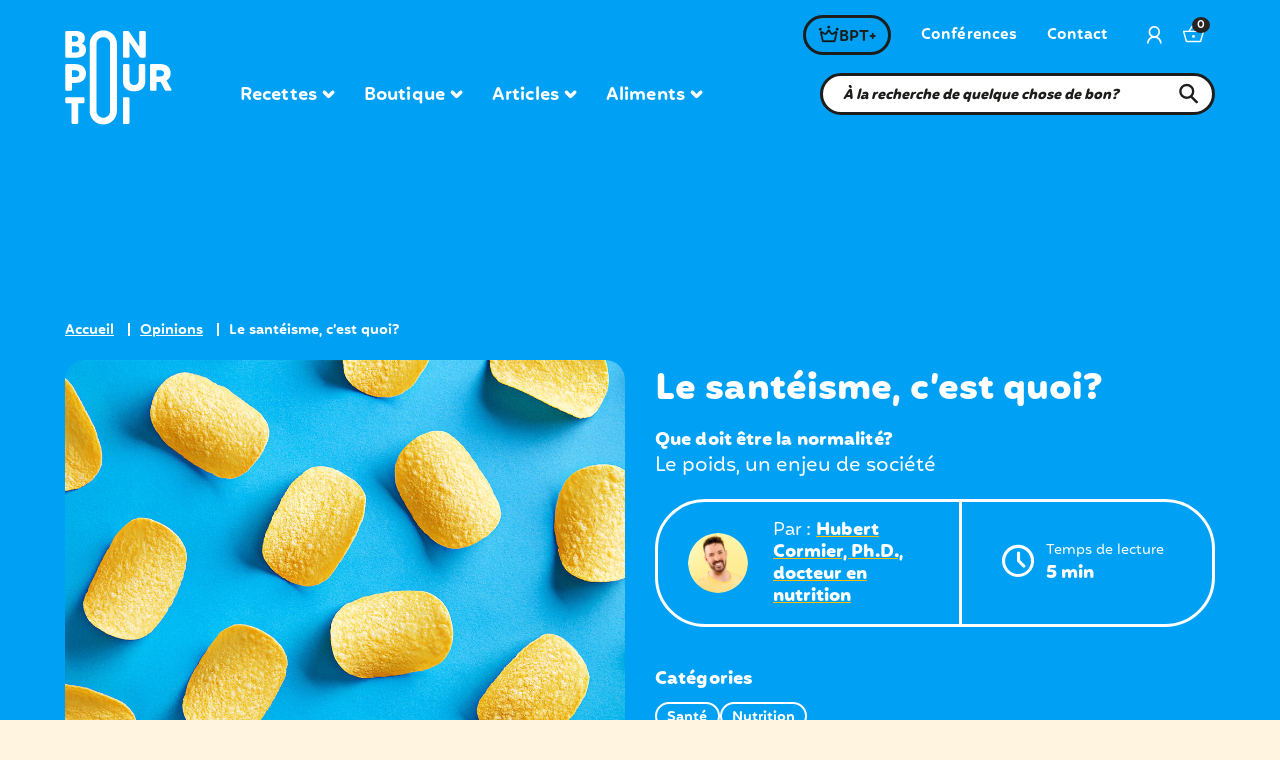

--- FILE ---
content_type: text/html; charset=UTF-8
request_url: https://bonpourtoi.ca/le-santeisme-cest-quoi/
body_size: 55821
content:
<!doctype html>
<html lang="fr-FR" prefix="og: https://ogp.me/ns#" class="no-js">
  <head>
    <meta charset="UTF-8">
		<title>Le santéisme, c&#039;est quoi? | Bon pour toi : Bon pour toi</title>
				<link rel="apple-touch-icon" sizes="180x180" href="https://bonpourtoi.ca/app/themes/sage/assets/icons/apple-touch-icon.png">
		<link rel="apple-touch-icon-precomposed" sizes="180x180" href="https://bonpourtoi.ca/app/themes/sage/assets/icons/apple-touch-icon-precomposed.png">
		<link rel="icon" type="image/png" sizes="32x32" href="https://bonpourtoi.ca/app/themes/sage/assets/icons/favicon-32x32.png">
		<link rel="icon" type="image/png" sizes="16x16" href="https://bonpourtoi.ca/app/themes/sage/assets/icons/favicon-16x16.png">
		<link rel="manifest" href="https://bonpourtoi.ca/app/themes/sage/assets/icons/site.webmanifest">
		<meta name="msapplication-TileColor" content="#201614">
		<meta name="theme-color" content="#201614">

		<link rel="preconnect" href="https://fonts.gstatic.com/" crossorigin />
    <link href="https://fonts.googleapis.com/css2?family=Open+Sans:ital,wght@0,300;0,400;0,600;0,700;0,800;1,300;1,400;1,600;1,700;1,800&display=swap" rel="stylesheet">
		<link href="https://fonts.googleapis.com/css2?family=Literata:wght@200;300;400;500;600;700;800;900&display=swap" rel="stylesheet">


		<meta http-equiv="X-UA-Compatible" content="IE=edge,chrome=1">
		<meta name="viewport" content="width=device-width, initial-scale=1.0">

        						
    		<meta name="p:domain_verify" content="987a0105f72a2b256186158811f9b58b"/>
		<link href="https://www.googletagmanager.com" rel="preconnect">
		<!-- Google Tag Manager -->
		<script>
		setTimeout(() => {
			(function(w,d,s,l,i){w[l]=w[l]||[];w[l].push({'gtm.start':
			new Date().getTime(),event:'gtm.js'});var f=d.getElementsByTagName(s)[0],
			j=d.createElement(s),dl=l!='dataLayer'?'&l='+l:'';j.async=true;j.src=
			'https://www.googletagmanager.com/gtm.js?id='+i+dl;f.parentNode.insertBefore(j,f);
			})(window,document,'script','dataLayer','GTM-T9FVHDR');
			//End Google Tag Manager

			//Pinterest Tag
			!function(e){if(!window.pintrk){window.pintrk = function () {
			window.pintrk.queue.push(Array.prototype.slice.call(arguments))};var
				n=window.pintrk;n.queue=[],n.version="3.0";var
				t=document.createElement("script");t.async=!0,t.src=e;var
				r=document.getElementsByTagName("script")[0];
				r.parentNode.insertBefore(t,r)}}("https://s.pinimg.com/ct/core.js");
			pintrk('load', '2614448059867', {em: '<user_email_address>'});
			pintrk('page');
		}, "3000")
		</script>
		<noscript>
		<img height="1" width="1" style="display:none;" alt=""
			src="https://ct.pinterest.com/v3/?event=init&tid=2614448059867&pd[em]=<hashed_email_address>&noscript=1" />
		</noscript>
		<!-- end Pinterest Tag -->
				<script>!function(e){"function"==typeof define&&define.amd?define(e):e()}(function(){var e,t=["scroll","wheel","touchstart","touchmove","touchenter","touchend","touchleave","mouseout","mouseleave","mouseup","mousedown","mousemove","mouseenter","mousewheel","mouseover"];if(function(){var e=!1;try{var t=Object.defineProperty({},"passive",{get:function(){e=!0}});window.addEventListener("test",null,t),window.removeEventListener("test",null,t)}catch(e){}return e}()){var n=EventTarget.prototype.addEventListener;e=n,EventTarget.prototype.addEventListener=function(n,o,r){var i,s="object"==typeof r&&null!==r,u=s?r.capture:r;(r=s?function(e){var t=Object.getOwnPropertyDescriptor(e,"passive");return t&&!0!==t.writable&&void 0===t.set?Object.assign({},e):e}(r):{}).passive=void 0!==(i=r.passive)?i:-1!==t.indexOf(n)&&!0,r.capture=void 0!==u&&u,e.call(this,n,o,r)},EventTarget.prototype.addEventListener._original=e}});</script>
    	<style>img:is([sizes="auto" i], [sizes^="auto," i]) { contain-intrinsic-size: 3000px 1500px }</style>
	<link rel="alternate" hreflang="fr" href="https://bonpourtoi.ca/le-santeisme-cest-quoi/" />
<link rel="alternate" hreflang="x-default" href="https://bonpourtoi.ca/le-santeisme-cest-quoi/" />
<script>window._wca = window._wca || [];</script>

<!-- Optimisation des moteurs de recherche par Rank Math - https://rankmath.com/ -->
<meta name="description" content="Le santéisme (ou healthism en anglais) est un néologisme utilisé pour décrire un discours idéologique en santé de plus en plus observé."/>
<meta name="robots" content="follow, index, max-snippet:-1, max-video-preview:-1, max-image-preview:large"/>
<link rel="canonical" href="https://bonpourtoi.ca/le-santeisme-cest-quoi/" />
<meta property="og:locale" content="fr_FR" />
<meta property="og:type" content="article" />
<meta property="og:title" content="Le santéisme, c&#039;est quoi?" />
<meta property="og:description" content="Le santéisme (ou healthism en anglais) est un néologisme utilisé pour décrire un discours idéologique en santé de plus en plus observé." />
<meta property="og:url" content="https://bonpourtoi.ca/le-santeisme-cest-quoi/" />
<meta property="og:site_name" content="Bon pour toi" />
<meta property="article:publisher" content="https://www.facebook.com/bonpourtoi" />
<meta property="article:author" content="https://www.facebook.com/bonpourtoi" />
<meta property="article:section" content="Santé" />
<meta property="og:updated_time" content="2021-07-19T15:20:57-04:00" />
<meta property="og:image" content="https://bonpourtoi.ca/app/uploads/2021/07/BPT-Article-santeisme-tinyjpg.jpeg" />
<meta property="og:image:secure_url" content="https://bonpourtoi.ca/app/uploads/2021/07/BPT-Article-santeisme-tinyjpg.jpeg" />
<meta property="og:image:width" content="1265" />
<meta property="og:image:height" content="930" />
<meta property="og:image:alt" content="Le santéisme, c&#039;est quoi?" />
<meta property="og:image:type" content="image/jpeg" />
<meta property="article:published_time" content="2021-07-07T13:51:13-04:00" />
<meta property="article:modified_time" content="2021-07-19T15:20:57-04:00" />
<meta name="twitter:card" content="summary_large_image" />
<meta name="twitter:title" content="Le santéisme, c&#039;est quoi?" />
<meta name="twitter:description" content="Le santéisme (ou healthism en anglais) est un néologisme utilisé pour décrire un discours idéologique en santé de plus en plus observé." />
<meta name="twitter:image" content="https://bonpourtoi.ca/app/uploads/2021/07/BPT-Article-santeisme-tinyjpg.jpeg" />
<meta name="twitter:label1" content="Écrit par" />
<meta name="twitter:data1" content="Hubert Cormier, Ph.D., docteur en nutrition" />
<meta name="twitter:label2" content="Temps de lecture" />
<meta name="twitter:data2" content="5 minutes" />
<script type="application/ld+json" class="rank-math-schema">{"@context":"https://schema.org","@graph":[{"@type":"Organization","@id":"https://bonpourtoi.ca/#organization","name":"Bon pour toi inc.","url":"https://bonpourtoi.ca","sameAs":["https://www.facebook.com/bonpourtoi","https://www.instagram.com/bonpourtoi.ca/","https://www.pinterest.ca/bonpourtoi/","https://www.linkedin.com/company/bon-pour-toi/"],"logo":{"@type":"ImageObject","@id":"https://bonpourtoi.ca/#logo","url":"https://bonpourtoi.ca/app/uploads/2021/02/cropped-favicon.png","contentUrl":"https://bonpourtoi.ca/app/uploads/2021/02/cropped-favicon.png","caption":"Bon pour toi","inLanguage":"fr-FR","width":"512","height":"512"}},{"@type":"WebSite","@id":"https://bonpourtoi.ca/#website","url":"https://bonpourtoi.ca","name":"Bon pour toi","publisher":{"@id":"https://bonpourtoi.ca/#organization"},"inLanguage":"fr-FR"},{"@type":"ImageObject","@id":"https://bonpourtoi.ca/app/uploads/2021/07/BPT-Article-santeisme-tinyjpg.jpeg","url":"https://bonpourtoi.ca/app/uploads/2021/07/BPT-Article-santeisme-tinyjpg.jpeg","width":"1265","height":"930","caption":"Le sant\u00e9isme, c'est quoi?","inLanguage":"fr-FR"},{"@type":"WebPage","@id":"https://bonpourtoi.ca/le-santeisme-cest-quoi/#webpage","url":"https://bonpourtoi.ca/le-santeisme-cest-quoi/","name":"Le sant\u00e9isme, c&#039;est quoi? | Bon pour toi","datePublished":"2021-07-07T13:51:13-04:00","dateModified":"2021-07-19T15:20:57-04:00","isPartOf":{"@id":"https://bonpourtoi.ca/#website"},"primaryImageOfPage":{"@id":"https://bonpourtoi.ca/app/uploads/2021/07/BPT-Article-santeisme-tinyjpg.jpeg"},"inLanguage":"fr-FR"},{"@type":"Person","@id":"https://bonpourtoi.ca/author/cormier-hubertyahoo-com/","name":"Hubert Cormier, Ph.D., docteur en nutrition","url":"https://bonpourtoi.ca/author/cormier-hubertyahoo-com/","image":{"@type":"ImageObject","@id":"https://secure.gravatar.com/avatar/c7a960474680f6cfacb936ccc94dfbea?s=96&amp;d=mm&amp;r=g","url":"https://secure.gravatar.com/avatar/c7a960474680f6cfacb936ccc94dfbea?s=96&amp;d=mm&amp;r=g","caption":"Hubert Cormier, Ph.D., docteur en nutrition","inLanguage":"fr-FR"},"sameAs":["https://bonpourtoi.ca/","https://www.facebook.com/bonpourtoi","https://www.linkedin.com/company/bon-pour-toi/","https://www.pinterest.ca/bonpourtoi/","https://www.instagram.com/bonpourtoi.ca/"],"worksFor":{"@id":"https://bonpourtoi.ca/#organization"}},{"@type":"Article","headline":"Le sant\u00e9isme, c&#039;est quoi? | Bon pour toi","keywords":"sant\u00e9isme","datePublished":"2021-07-07T13:51:13-04:00","dateModified":"2021-07-19T15:20:57-04:00","author":{"@id":"https://bonpourtoi.ca/author/cormier-hubertyahoo-com/","name":"Hubert Cormier, Ph.D., docteur en nutrition"},"publisher":{"@id":"https://bonpourtoi.ca/#organization"},"description":"Le sant\u00e9isme (ou healthism en anglais) est un n\u00e9ologisme utilis\u00e9 pour d\u00e9crire un discours id\u00e9ologique en sant\u00e9 de plus en plus observ\u00e9.","name":"Le sant\u00e9isme, c&#039;est quoi? | Bon pour toi","@id":"https://bonpourtoi.ca/le-santeisme-cest-quoi/#richSnippet","isPartOf":{"@id":"https://bonpourtoi.ca/le-santeisme-cest-quoi/#webpage"},"image":{"@id":"https://bonpourtoi.ca/app/uploads/2021/07/BPT-Article-santeisme-tinyjpg.jpeg"},"inLanguage":"fr-FR","mainEntityOfPage":{"@id":"https://bonpourtoi.ca/le-santeisme-cest-quoi/#webpage"}}]}</script>
<!-- /Extension Rank Math WordPress SEO -->

<link rel='dns-prefetch' href='//bonpourtoi.ca' />
<link rel='dns-prefetch' href='//scripts.mediavine.com' />
<link rel='dns-prefetch' href='//stats.wp.com' />
<script type="text/javascript">
/* <![CDATA[ */
window._wpemojiSettings = {"baseUrl":"https:\/\/s.w.org\/images\/core\/emoji\/15.0.3\/72x72\/","ext":".png","svgUrl":"https:\/\/s.w.org\/images\/core\/emoji\/15.0.3\/svg\/","svgExt":".svg","source":{"concatemoji":"https:\/\/bonpourtoi.ca\/wp\/wp-includes\/js\/wp-emoji-release.min.js?ver=6.7.1"}};
/*! This file is auto-generated */
!function(i,n){var o,s,e;function c(e){try{var t={supportTests:e,timestamp:(new Date).valueOf()};sessionStorage.setItem(o,JSON.stringify(t))}catch(e){}}function p(e,t,n){e.clearRect(0,0,e.canvas.width,e.canvas.height),e.fillText(t,0,0);var t=new Uint32Array(e.getImageData(0,0,e.canvas.width,e.canvas.height).data),r=(e.clearRect(0,0,e.canvas.width,e.canvas.height),e.fillText(n,0,0),new Uint32Array(e.getImageData(0,0,e.canvas.width,e.canvas.height).data));return t.every(function(e,t){return e===r[t]})}function u(e,t,n){switch(t){case"flag":return n(e,"\ud83c\udff3\ufe0f\u200d\u26a7\ufe0f","\ud83c\udff3\ufe0f\u200b\u26a7\ufe0f")?!1:!n(e,"\ud83c\uddfa\ud83c\uddf3","\ud83c\uddfa\u200b\ud83c\uddf3")&&!n(e,"\ud83c\udff4\udb40\udc67\udb40\udc62\udb40\udc65\udb40\udc6e\udb40\udc67\udb40\udc7f","\ud83c\udff4\u200b\udb40\udc67\u200b\udb40\udc62\u200b\udb40\udc65\u200b\udb40\udc6e\u200b\udb40\udc67\u200b\udb40\udc7f");case"emoji":return!n(e,"\ud83d\udc26\u200d\u2b1b","\ud83d\udc26\u200b\u2b1b")}return!1}function f(e,t,n){var r="undefined"!=typeof WorkerGlobalScope&&self instanceof WorkerGlobalScope?new OffscreenCanvas(300,150):i.createElement("canvas"),a=r.getContext("2d",{willReadFrequently:!0}),o=(a.textBaseline="top",a.font="600 32px Arial",{});return e.forEach(function(e){o[e]=t(a,e,n)}),o}function t(e){var t=i.createElement("script");t.src=e,t.defer=!0,i.head.appendChild(t)}"undefined"!=typeof Promise&&(o="wpEmojiSettingsSupports",s=["flag","emoji"],n.supports={everything:!0,everythingExceptFlag:!0},e=new Promise(function(e){i.addEventListener("DOMContentLoaded",e,{once:!0})}),new Promise(function(t){var n=function(){try{var e=JSON.parse(sessionStorage.getItem(o));if("object"==typeof e&&"number"==typeof e.timestamp&&(new Date).valueOf()<e.timestamp+604800&&"object"==typeof e.supportTests)return e.supportTests}catch(e){}return null}();if(!n){if("undefined"!=typeof Worker&&"undefined"!=typeof OffscreenCanvas&&"undefined"!=typeof URL&&URL.createObjectURL&&"undefined"!=typeof Blob)try{var e="postMessage("+f.toString()+"("+[JSON.stringify(s),u.toString(),p.toString()].join(",")+"));",r=new Blob([e],{type:"text/javascript"}),a=new Worker(URL.createObjectURL(r),{name:"wpTestEmojiSupports"});return void(a.onmessage=function(e){c(n=e.data),a.terminate(),t(n)})}catch(e){}c(n=f(s,u,p))}t(n)}).then(function(e){for(var t in e)n.supports[t]=e[t],n.supports.everything=n.supports.everything&&n.supports[t],"flag"!==t&&(n.supports.everythingExceptFlag=n.supports.everythingExceptFlag&&n.supports[t]);n.supports.everythingExceptFlag=n.supports.everythingExceptFlag&&!n.supports.flag,n.DOMReady=!1,n.readyCallback=function(){n.DOMReady=!0}}).then(function(){return e}).then(function(){var e;n.supports.everything||(n.readyCallback(),(e=n.source||{}).concatemoji?t(e.concatemoji):e.wpemoji&&e.twemoji&&(t(e.twemoji),t(e.wpemoji)))}))}((window,document),window._wpemojiSettings);
/* ]]> */
</script>
<script>function cpLoadCSS(e,t,n){"use strict";var i=window.document.createElement("link"),o=t||window.document.getElementsByTagName("script")[0];return i.rel="stylesheet",i.href=e,i.media="only x",o.parentNode.insertBefore(i,o),setTimeout(function(){i.media=n||"all"}),i}</script><style>.cp-popup-container .cpro-overlay,.cp-popup-container .cp-popup-wrapper{opacity:0;visibility:hidden;display:none}</style><style id='wp-emoji-styles-inline-css' type='text/css'>

	img.wp-smiley, img.emoji {
		display: inline !important;
		border: none !important;
		box-shadow: none !important;
		height: 1em !important;
		width: 1em !important;
		margin: 0 0.07em !important;
		vertical-align: -0.1em !important;
		background: none !important;
		padding: 0 !important;
	}
</style>
<link rel='stylesheet' id='wp-block-library-css' href='https://bonpourtoi.ca/wp/wp-includes/css/dist/block-library/style.min.css?ver=6.7.1' media='all' />
<link rel='stylesheet' id='mediaelement-css' href='https://bonpourtoi.ca/wp/wp-includes/js/mediaelement/mediaelementplayer-legacy.min.css?ver=4.2.17' media='all' />
<link rel='stylesheet' id='wp-mediaelement-css' href='https://bonpourtoi.ca/wp/wp-includes/js/mediaelement/wp-mediaelement.min.css?ver=6.7.1' media='all' />
<style id='jetpack-sharing-buttons-style-inline-css' type='text/css'>
.jetpack-sharing-buttons__services-list{display:flex;flex-direction:row;flex-wrap:wrap;gap:0;list-style-type:none;margin:5px;padding:0}.jetpack-sharing-buttons__services-list.has-small-icon-size{font-size:12px}.jetpack-sharing-buttons__services-list.has-normal-icon-size{font-size:16px}.jetpack-sharing-buttons__services-list.has-large-icon-size{font-size:24px}.jetpack-sharing-buttons__services-list.has-huge-icon-size{font-size:36px}@media print{.jetpack-sharing-buttons__services-list{display:none!important}}.editor-styles-wrapper .wp-block-jetpack-sharing-buttons{gap:0;padding-inline-start:0}ul.jetpack-sharing-buttons__services-list.has-background{padding:1.25em 2.375em}
</style>
<style id='global-styles-inline-css' type='text/css'>
:root{--wp--preset--aspect-ratio--square: 1;--wp--preset--aspect-ratio--4-3: 4/3;--wp--preset--aspect-ratio--3-4: 3/4;--wp--preset--aspect-ratio--3-2: 3/2;--wp--preset--aspect-ratio--2-3: 2/3;--wp--preset--aspect-ratio--16-9: 16/9;--wp--preset--aspect-ratio--9-16: 9/16;--wp--preset--color--black: #000;--wp--preset--color--cyan-bluish-gray: #abb8c3;--wp--preset--color--white: #fff;--wp--preset--color--pale-pink: #f78da7;--wp--preset--color--vivid-red: #cf2e2e;--wp--preset--color--luminous-vivid-orange: #ff6900;--wp--preset--color--luminous-vivid-amber: #fcb900;--wp--preset--color--light-green-cyan: #7bdcb5;--wp--preset--color--vivid-green-cyan: #00d084;--wp--preset--color--pale-cyan-blue: #8ed1fc;--wp--preset--color--vivid-cyan-blue: #0693e3;--wp--preset--color--vivid-purple: #9b51e0;--wp--preset--color--inherit: inherit;--wp--preset--color--current: currentcolor;--wp--preset--color--transparent: transparent;--wp--preset--color--slate-50: #f8fafc;--wp--preset--color--slate-100: #f1f5f9;--wp--preset--color--slate-200: #e2e8f0;--wp--preset--color--slate-300: #cbd5e1;--wp--preset--color--slate-400: #94a3b8;--wp--preset--color--slate-500: #64748b;--wp--preset--color--slate-600: #475569;--wp--preset--color--slate-700: #334155;--wp--preset--color--slate-800: #1e293b;--wp--preset--color--slate-900: #0f172a;--wp--preset--color--gray-50: #f9fafb;--wp--preset--color--gray-100: #f3f4f6;--wp--preset--color--gray-200: #e5e7eb;--wp--preset--color--gray-300: #d1d5db;--wp--preset--color--gray-400: #9ca3af;--wp--preset--color--gray-500: #6b7280;--wp--preset--color--gray-600: #4b5563;--wp--preset--color--gray-700: #374151;--wp--preset--color--gray-800: #1f2937;--wp--preset--color--gray-900: #111827;--wp--preset--color--zinc-50: #fafafa;--wp--preset--color--zinc-100: #f4f4f5;--wp--preset--color--zinc-200: #e4e4e7;--wp--preset--color--zinc-300: #d4d4d8;--wp--preset--color--zinc-400: #a1a1aa;--wp--preset--color--zinc-500: #71717a;--wp--preset--color--zinc-600: #52525b;--wp--preset--color--zinc-700: #3f3f46;--wp--preset--color--zinc-800: #27272a;--wp--preset--color--zinc-900: #18181b;--wp--preset--color--neutral-50: #fafafa;--wp--preset--color--neutral-100: #f5f5f5;--wp--preset--color--neutral-200: #e5e5e5;--wp--preset--color--neutral-300: #d4d4d4;--wp--preset--color--neutral-400: #a3a3a3;--wp--preset--color--neutral-500: #737373;--wp--preset--color--neutral-600: #525252;--wp--preset--color--neutral-700: #404040;--wp--preset--color--neutral-800: #262626;--wp--preset--color--neutral-900: #171717;--wp--preset--color--stone-50: #fafaf9;--wp--preset--color--stone-100: #f5f5f4;--wp--preset--color--stone-200: #e7e5e4;--wp--preset--color--stone-300: #d6d3d1;--wp--preset--color--stone-400: #a8a29e;--wp--preset--color--stone-500: #78716c;--wp--preset--color--stone-600: #57534e;--wp--preset--color--stone-700: #44403c;--wp--preset--color--stone-800: #292524;--wp--preset--color--stone-900: #1c1917;--wp--preset--color--red-50: #fef2f2;--wp--preset--color--red-100: #fee2e2;--wp--preset--color--red-200: #fecaca;--wp--preset--color--red-300: #fca5a5;--wp--preset--color--red-400: #f87171;--wp--preset--color--red-500: #ef4444;--wp--preset--color--red-600: #dc2626;--wp--preset--color--red-700: #b91c1c;--wp--preset--color--red-800: #991b1b;--wp--preset--color--red-900: #7f1d1d;--wp--preset--color--orange-50: #fff7ed;--wp--preset--color--orange-100: #ffedd5;--wp--preset--color--orange-200: #fed7aa;--wp--preset--color--orange-300: #fdba74;--wp--preset--color--orange-400: #fb923c;--wp--preset--color--orange-500: #f97316;--wp--preset--color--orange-600: #ea580c;--wp--preset--color--orange-700: #c2410c;--wp--preset--color--orange-800: #9a3412;--wp--preset--color--orange-900: #7c2d12;--wp--preset--color--amber-50: #fffbeb;--wp--preset--color--amber-100: #fef3c7;--wp--preset--color--amber-200: #fde68a;--wp--preset--color--amber-300: #fcd34d;--wp--preset--color--amber-400: #fbbf24;--wp--preset--color--amber-500: #f59e0b;--wp--preset--color--amber-600: #d97706;--wp--preset--color--amber-700: #b45309;--wp--preset--color--amber-800: #92400e;--wp--preset--color--amber-900: #78350f;--wp--preset--color--yellow-50: #fefce8;--wp--preset--color--yellow-100: #fef9c3;--wp--preset--color--yellow-200: #fef08a;--wp--preset--color--yellow-300: #fde047;--wp--preset--color--yellow-400: #facc15;--wp--preset--color--yellow-500: #eab308;--wp--preset--color--yellow-600: #ca8a04;--wp--preset--color--yellow-700: #a16207;--wp--preset--color--yellow-800: #854d0e;--wp--preset--color--yellow-900: #713f12;--wp--preset--color--lime-50: #f7fee7;--wp--preset--color--lime-100: #ecfccb;--wp--preset--color--lime-200: #d9f99d;--wp--preset--color--lime-300: #bef264;--wp--preset--color--lime-400: #a3e635;--wp--preset--color--lime-500: #84cc16;--wp--preset--color--lime-600: #65a30d;--wp--preset--color--lime-700: #4d7c0f;--wp--preset--color--lime-800: #3f6212;--wp--preset--color--lime-900: #365314;--wp--preset--color--green-50: #f0fdf4;--wp--preset--color--green-100: #dcfce7;--wp--preset--color--green-200: #bbf7d0;--wp--preset--color--green-300: #86efac;--wp--preset--color--green-400: #4ade80;--wp--preset--color--green-500: #22c55e;--wp--preset--color--green-600: #16a34a;--wp--preset--color--green-700: #15803d;--wp--preset--color--green-800: #166534;--wp--preset--color--green-900: #14532d;--wp--preset--color--emerald-50: #ecfdf5;--wp--preset--color--emerald-100: #d1fae5;--wp--preset--color--emerald-200: #a7f3d0;--wp--preset--color--emerald-300: #6ee7b7;--wp--preset--color--emerald-400: #34d399;--wp--preset--color--emerald-500: #10b981;--wp--preset--color--emerald-600: #059669;--wp--preset--color--emerald-700: #047857;--wp--preset--color--emerald-800: #065f46;--wp--preset--color--emerald-900: #064e3b;--wp--preset--color--teal-50: #f0fdfa;--wp--preset--color--teal-100: #ccfbf1;--wp--preset--color--teal-200: #99f6e4;--wp--preset--color--teal-300: #5eead4;--wp--preset--color--teal-400: #2dd4bf;--wp--preset--color--teal-500: #14b8a6;--wp--preset--color--teal-600: #0d9488;--wp--preset--color--teal-700: #0f766e;--wp--preset--color--teal-800: #115e59;--wp--preset--color--teal-900: #134e4a;--wp--preset--color--cyan-50: #ecfeff;--wp--preset--color--cyan-100: #cffafe;--wp--preset--color--cyan-200: #a5f3fc;--wp--preset--color--cyan-300: #67e8f9;--wp--preset--color--cyan-400: #22d3ee;--wp--preset--color--cyan-500: #06b6d4;--wp--preset--color--cyan-600: #0891b2;--wp--preset--color--cyan-700: #0e7490;--wp--preset--color--cyan-800: #155e75;--wp--preset--color--cyan-900: #164e63;--wp--preset--color--sky-50: #f0f9ff;--wp--preset--color--sky-100: #e0f2fe;--wp--preset--color--sky-200: #bae6fd;--wp--preset--color--sky-300: #7dd3fc;--wp--preset--color--sky-400: #38bdf8;--wp--preset--color--sky-500: #0ea5e9;--wp--preset--color--sky-600: #0284c7;--wp--preset--color--sky-700: #0369a1;--wp--preset--color--sky-800: #075985;--wp--preset--color--sky-900: #0c4a6e;--wp--preset--color--blue-50: #eff6ff;--wp--preset--color--blue-100: #dbeafe;--wp--preset--color--blue-200: #bfdbfe;--wp--preset--color--blue-300: #93c5fd;--wp--preset--color--blue-400: #60a5fa;--wp--preset--color--blue-500: #3b82f6;--wp--preset--color--blue-600: #2563eb;--wp--preset--color--blue-700: #1d4ed8;--wp--preset--color--blue-800: #1e40af;--wp--preset--color--blue-900: #1e3a8a;--wp--preset--color--indigo-50: #eef2ff;--wp--preset--color--indigo-100: #e0e7ff;--wp--preset--color--indigo-200: #c7d2fe;--wp--preset--color--indigo-300: #a5b4fc;--wp--preset--color--indigo-400: #818cf8;--wp--preset--color--indigo-500: #6366f1;--wp--preset--color--indigo-600: #4f46e5;--wp--preset--color--indigo-700: #4338ca;--wp--preset--color--indigo-800: #3730a3;--wp--preset--color--indigo-900: #312e81;--wp--preset--color--violet-50: #f5f3ff;--wp--preset--color--violet-100: #ede9fe;--wp--preset--color--violet-200: #ddd6fe;--wp--preset--color--violet-300: #c4b5fd;--wp--preset--color--violet-400: #a78bfa;--wp--preset--color--violet-500: #8b5cf6;--wp--preset--color--violet-600: #7c3aed;--wp--preset--color--violet-700: #6d28d9;--wp--preset--color--violet-800: #5b21b6;--wp--preset--color--violet-900: #4c1d95;--wp--preset--color--purple-50: #faf5ff;--wp--preset--color--purple-100: #f3e8ff;--wp--preset--color--purple-200: #e9d5ff;--wp--preset--color--purple-300: #d8b4fe;--wp--preset--color--purple-400: #c084fc;--wp--preset--color--purple-500: #a855f7;--wp--preset--color--purple-600: #9333ea;--wp--preset--color--purple-700: #7e22ce;--wp--preset--color--purple-800: #6b21a8;--wp--preset--color--purple-900: #581c87;--wp--preset--color--fuchsia-50: #fdf4ff;--wp--preset--color--fuchsia-100: #fae8ff;--wp--preset--color--fuchsia-200: #f5d0fe;--wp--preset--color--fuchsia-300: #f0abfc;--wp--preset--color--fuchsia-400: #e879f9;--wp--preset--color--fuchsia-500: #d946ef;--wp--preset--color--fuchsia-600: #c026d3;--wp--preset--color--fuchsia-700: #a21caf;--wp--preset--color--fuchsia-800: #86198f;--wp--preset--color--fuchsia-900: #701a75;--wp--preset--color--pink-50: #fdf2f8;--wp--preset--color--pink-100: #fce7f3;--wp--preset--color--pink-200: #fbcfe8;--wp--preset--color--pink-300: #f9a8d4;--wp--preset--color--pink-400: #f472b6;--wp--preset--color--pink-500: #ec4899;--wp--preset--color--pink-600: #db2777;--wp--preset--color--pink-700: #be185d;--wp--preset--color--pink-800: #9d174d;--wp--preset--color--pink-900: #831843;--wp--preset--color--rose-50: #fff1f2;--wp--preset--color--rose-100: #ffe4e6;--wp--preset--color--rose-200: #fecdd3;--wp--preset--color--rose-300: #fda4af;--wp--preset--color--rose-400: #fb7185;--wp--preset--color--rose-500: #f43f5e;--wp--preset--color--rose-600: #e11d48;--wp--preset--color--rose-700: #be123c;--wp--preset--color--rose-800: #9f1239;--wp--preset--color--rose-900: #881337;--wp--preset--gradient--vivid-cyan-blue-to-vivid-purple: linear-gradient(135deg,rgba(6,147,227,1) 0%,rgb(155,81,224) 100%);--wp--preset--gradient--light-green-cyan-to-vivid-green-cyan: linear-gradient(135deg,rgb(122,220,180) 0%,rgb(0,208,130) 100%);--wp--preset--gradient--luminous-vivid-amber-to-luminous-vivid-orange: linear-gradient(135deg,rgba(252,185,0,1) 0%,rgba(255,105,0,1) 100%);--wp--preset--gradient--luminous-vivid-orange-to-vivid-red: linear-gradient(135deg,rgba(255,105,0,1) 0%,rgb(207,46,46) 100%);--wp--preset--gradient--very-light-gray-to-cyan-bluish-gray: linear-gradient(135deg,rgb(238,238,238) 0%,rgb(169,184,195) 100%);--wp--preset--gradient--cool-to-warm-spectrum: linear-gradient(135deg,rgb(74,234,220) 0%,rgb(151,120,209) 20%,rgb(207,42,186) 40%,rgb(238,44,130) 60%,rgb(251,105,98) 80%,rgb(254,248,76) 100%);--wp--preset--gradient--blush-light-purple: linear-gradient(135deg,rgb(255,206,236) 0%,rgb(152,150,240) 100%);--wp--preset--gradient--blush-bordeaux: linear-gradient(135deg,rgb(254,205,165) 0%,rgb(254,45,45) 50%,rgb(107,0,62) 100%);--wp--preset--gradient--luminous-dusk: linear-gradient(135deg,rgb(255,203,112) 0%,rgb(199,81,192) 50%,rgb(65,88,208) 100%);--wp--preset--gradient--pale-ocean: linear-gradient(135deg,rgb(255,245,203) 0%,rgb(182,227,212) 50%,rgb(51,167,181) 100%);--wp--preset--gradient--electric-grass: linear-gradient(135deg,rgb(202,248,128) 0%,rgb(113,206,126) 100%);--wp--preset--gradient--midnight: linear-gradient(135deg,rgb(2,3,129) 0%,rgb(40,116,252) 100%);--wp--preset--font-size--small: 13px;--wp--preset--font-size--medium: 20px;--wp--preset--font-size--large: 36px;--wp--preset--font-size--x-large: 42px;--wp--preset--font-size--xs: 0.75rem;--wp--preset--font-size--sm: 0.875rem;--wp--preset--font-size--base: 1rem;--wp--preset--font-size--lg: 1.125rem;--wp--preset--font-size--xl: 1.25rem;--wp--preset--font-size--2-xl: 1.5rem;--wp--preset--font-size--3-xl: 1.875rem;--wp--preset--font-size--4-xl: 2.25rem;--wp--preset--font-size--5-xl: 3rem;--wp--preset--font-size--6-xl: 3.75rem;--wp--preset--font-size--7-xl: 4.5rem;--wp--preset--font-size--8-xl: 6rem;--wp--preset--font-size--9-xl: 8rem;--wp--preset--font-family--sans: ui-sans-serif,system-ui,-apple-system,BlinkMacSystemFont,"Segoe UI",Roboto,"Helvetica Neue",Arial,"Noto Sans",sans-serif,"Apple Color Emoji","Segoe UI Emoji","Segoe UI Symbol","Noto Color Emoji";--wp--preset--font-family--serif: ui-serif,Georgia,Cambria,"Times New Roman",Times,serif;--wp--preset--font-family--mono: ui-monospace,SFMono-Regular,Menlo,Monaco,Consolas,"Liberation Mono","Courier New",monospace;--wp--preset--spacing--20: 0.44rem;--wp--preset--spacing--30: 0.67rem;--wp--preset--spacing--40: 1rem;--wp--preset--spacing--50: 1.5rem;--wp--preset--spacing--60: 2.25rem;--wp--preset--spacing--70: 3.38rem;--wp--preset--spacing--80: 5.06rem;--wp--preset--shadow--natural: 6px 6px 9px rgba(0, 0, 0, 0.2);--wp--preset--shadow--deep: 12px 12px 50px rgba(0, 0, 0, 0.4);--wp--preset--shadow--sharp: 6px 6px 0px rgba(0, 0, 0, 0.2);--wp--preset--shadow--outlined: 6px 6px 0px -3px rgba(255, 255, 255, 1), 6px 6px rgba(0, 0, 0, 1);--wp--preset--shadow--crisp: 6px 6px 0px rgba(0, 0, 0, 1);}:where(body) { margin: 0; }.wp-site-blocks > .alignleft { float: left; margin-right: 2em; }.wp-site-blocks > .alignright { float: right; margin-left: 2em; }.wp-site-blocks > .aligncenter { justify-content: center; margin-left: auto; margin-right: auto; }:where(.is-layout-flex){gap: 0.5em;}:where(.is-layout-grid){gap: 0.5em;}.is-layout-flow > .alignleft{float: left;margin-inline-start: 0;margin-inline-end: 2em;}.is-layout-flow > .alignright{float: right;margin-inline-start: 2em;margin-inline-end: 0;}.is-layout-flow > .aligncenter{margin-left: auto !important;margin-right: auto !important;}.is-layout-constrained > .alignleft{float: left;margin-inline-start: 0;margin-inline-end: 2em;}.is-layout-constrained > .alignright{float: right;margin-inline-start: 2em;margin-inline-end: 0;}.is-layout-constrained > .aligncenter{margin-left: auto !important;margin-right: auto !important;}.is-layout-constrained > :where(:not(.alignleft):not(.alignright):not(.alignfull)){margin-left: auto !important;margin-right: auto !important;}body .is-layout-flex{display: flex;}.is-layout-flex{flex-wrap: wrap;align-items: center;}.is-layout-flex > :is(*, div){margin: 0;}body .is-layout-grid{display: grid;}.is-layout-grid > :is(*, div){margin: 0;}body{padding-top: 0px;padding-right: 0px;padding-bottom: 0px;padding-left: 0px;}a:where(:not(.wp-element-button)){text-decoration: underline;}:root :where(.wp-element-button, .wp-block-button__link){background-color: #32373c;border-width: 0;color: #fff;font-family: inherit;font-size: inherit;line-height: inherit;padding: calc(0.667em + 2px) calc(1.333em + 2px);text-decoration: none;}.has-black-color{color: var(--wp--preset--color--black) !important;}.has-cyan-bluish-gray-color{color: var(--wp--preset--color--cyan-bluish-gray) !important;}.has-white-color{color: var(--wp--preset--color--white) !important;}.has-pale-pink-color{color: var(--wp--preset--color--pale-pink) !important;}.has-vivid-red-color{color: var(--wp--preset--color--vivid-red) !important;}.has-luminous-vivid-orange-color{color: var(--wp--preset--color--luminous-vivid-orange) !important;}.has-luminous-vivid-amber-color{color: var(--wp--preset--color--luminous-vivid-amber) !important;}.has-light-green-cyan-color{color: var(--wp--preset--color--light-green-cyan) !important;}.has-vivid-green-cyan-color{color: var(--wp--preset--color--vivid-green-cyan) !important;}.has-pale-cyan-blue-color{color: var(--wp--preset--color--pale-cyan-blue) !important;}.has-vivid-cyan-blue-color{color: var(--wp--preset--color--vivid-cyan-blue) !important;}.has-vivid-purple-color{color: var(--wp--preset--color--vivid-purple) !important;}.has-inherit-color{color: var(--wp--preset--color--inherit) !important;}.has-current-color{color: var(--wp--preset--color--current) !important;}.has-transparent-color{color: var(--wp--preset--color--transparent) !important;}.has-slate-50-color{color: var(--wp--preset--color--slate-50) !important;}.has-slate-100-color{color: var(--wp--preset--color--slate-100) !important;}.has-slate-200-color{color: var(--wp--preset--color--slate-200) !important;}.has-slate-300-color{color: var(--wp--preset--color--slate-300) !important;}.has-slate-400-color{color: var(--wp--preset--color--slate-400) !important;}.has-slate-500-color{color: var(--wp--preset--color--slate-500) !important;}.has-slate-600-color{color: var(--wp--preset--color--slate-600) !important;}.has-slate-700-color{color: var(--wp--preset--color--slate-700) !important;}.has-slate-800-color{color: var(--wp--preset--color--slate-800) !important;}.has-slate-900-color{color: var(--wp--preset--color--slate-900) !important;}.has-gray-50-color{color: var(--wp--preset--color--gray-50) !important;}.has-gray-100-color{color: var(--wp--preset--color--gray-100) !important;}.has-gray-200-color{color: var(--wp--preset--color--gray-200) !important;}.has-gray-300-color{color: var(--wp--preset--color--gray-300) !important;}.has-gray-400-color{color: var(--wp--preset--color--gray-400) !important;}.has-gray-500-color{color: var(--wp--preset--color--gray-500) !important;}.has-gray-600-color{color: var(--wp--preset--color--gray-600) !important;}.has-gray-700-color{color: var(--wp--preset--color--gray-700) !important;}.has-gray-800-color{color: var(--wp--preset--color--gray-800) !important;}.has-gray-900-color{color: var(--wp--preset--color--gray-900) !important;}.has-zinc-50-color{color: var(--wp--preset--color--zinc-50) !important;}.has-zinc-100-color{color: var(--wp--preset--color--zinc-100) !important;}.has-zinc-200-color{color: var(--wp--preset--color--zinc-200) !important;}.has-zinc-300-color{color: var(--wp--preset--color--zinc-300) !important;}.has-zinc-400-color{color: var(--wp--preset--color--zinc-400) !important;}.has-zinc-500-color{color: var(--wp--preset--color--zinc-500) !important;}.has-zinc-600-color{color: var(--wp--preset--color--zinc-600) !important;}.has-zinc-700-color{color: var(--wp--preset--color--zinc-700) !important;}.has-zinc-800-color{color: var(--wp--preset--color--zinc-800) !important;}.has-zinc-900-color{color: var(--wp--preset--color--zinc-900) !important;}.has-neutral-50-color{color: var(--wp--preset--color--neutral-50) !important;}.has-neutral-100-color{color: var(--wp--preset--color--neutral-100) !important;}.has-neutral-200-color{color: var(--wp--preset--color--neutral-200) !important;}.has-neutral-300-color{color: var(--wp--preset--color--neutral-300) !important;}.has-neutral-400-color{color: var(--wp--preset--color--neutral-400) !important;}.has-neutral-500-color{color: var(--wp--preset--color--neutral-500) !important;}.has-neutral-600-color{color: var(--wp--preset--color--neutral-600) !important;}.has-neutral-700-color{color: var(--wp--preset--color--neutral-700) !important;}.has-neutral-800-color{color: var(--wp--preset--color--neutral-800) !important;}.has-neutral-900-color{color: var(--wp--preset--color--neutral-900) !important;}.has-stone-50-color{color: var(--wp--preset--color--stone-50) !important;}.has-stone-100-color{color: var(--wp--preset--color--stone-100) !important;}.has-stone-200-color{color: var(--wp--preset--color--stone-200) !important;}.has-stone-300-color{color: var(--wp--preset--color--stone-300) !important;}.has-stone-400-color{color: var(--wp--preset--color--stone-400) !important;}.has-stone-500-color{color: var(--wp--preset--color--stone-500) !important;}.has-stone-600-color{color: var(--wp--preset--color--stone-600) !important;}.has-stone-700-color{color: var(--wp--preset--color--stone-700) !important;}.has-stone-800-color{color: var(--wp--preset--color--stone-800) !important;}.has-stone-900-color{color: var(--wp--preset--color--stone-900) !important;}.has-red-50-color{color: var(--wp--preset--color--red-50) !important;}.has-red-100-color{color: var(--wp--preset--color--red-100) !important;}.has-red-200-color{color: var(--wp--preset--color--red-200) !important;}.has-red-300-color{color: var(--wp--preset--color--red-300) !important;}.has-red-400-color{color: var(--wp--preset--color--red-400) !important;}.has-red-500-color{color: var(--wp--preset--color--red-500) !important;}.has-red-600-color{color: var(--wp--preset--color--red-600) !important;}.has-red-700-color{color: var(--wp--preset--color--red-700) !important;}.has-red-800-color{color: var(--wp--preset--color--red-800) !important;}.has-red-900-color{color: var(--wp--preset--color--red-900) !important;}.has-orange-50-color{color: var(--wp--preset--color--orange-50) !important;}.has-orange-100-color{color: var(--wp--preset--color--orange-100) !important;}.has-orange-200-color{color: var(--wp--preset--color--orange-200) !important;}.has-orange-300-color{color: var(--wp--preset--color--orange-300) !important;}.has-orange-400-color{color: var(--wp--preset--color--orange-400) !important;}.has-orange-500-color{color: var(--wp--preset--color--orange-500) !important;}.has-orange-600-color{color: var(--wp--preset--color--orange-600) !important;}.has-orange-700-color{color: var(--wp--preset--color--orange-700) !important;}.has-orange-800-color{color: var(--wp--preset--color--orange-800) !important;}.has-orange-900-color{color: var(--wp--preset--color--orange-900) !important;}.has-amber-50-color{color: var(--wp--preset--color--amber-50) !important;}.has-amber-100-color{color: var(--wp--preset--color--amber-100) !important;}.has-amber-200-color{color: var(--wp--preset--color--amber-200) !important;}.has-amber-300-color{color: var(--wp--preset--color--amber-300) !important;}.has-amber-400-color{color: var(--wp--preset--color--amber-400) !important;}.has-amber-500-color{color: var(--wp--preset--color--amber-500) !important;}.has-amber-600-color{color: var(--wp--preset--color--amber-600) !important;}.has-amber-700-color{color: var(--wp--preset--color--amber-700) !important;}.has-amber-800-color{color: var(--wp--preset--color--amber-800) !important;}.has-amber-900-color{color: var(--wp--preset--color--amber-900) !important;}.has-yellow-50-color{color: var(--wp--preset--color--yellow-50) !important;}.has-yellow-100-color{color: var(--wp--preset--color--yellow-100) !important;}.has-yellow-200-color{color: var(--wp--preset--color--yellow-200) !important;}.has-yellow-300-color{color: var(--wp--preset--color--yellow-300) !important;}.has-yellow-400-color{color: var(--wp--preset--color--yellow-400) !important;}.has-yellow-500-color{color: var(--wp--preset--color--yellow-500) !important;}.has-yellow-600-color{color: var(--wp--preset--color--yellow-600) !important;}.has-yellow-700-color{color: var(--wp--preset--color--yellow-700) !important;}.has-yellow-800-color{color: var(--wp--preset--color--yellow-800) !important;}.has-yellow-900-color{color: var(--wp--preset--color--yellow-900) !important;}.has-lime-50-color{color: var(--wp--preset--color--lime-50) !important;}.has-lime-100-color{color: var(--wp--preset--color--lime-100) !important;}.has-lime-200-color{color: var(--wp--preset--color--lime-200) !important;}.has-lime-300-color{color: var(--wp--preset--color--lime-300) !important;}.has-lime-400-color{color: var(--wp--preset--color--lime-400) !important;}.has-lime-500-color{color: var(--wp--preset--color--lime-500) !important;}.has-lime-600-color{color: var(--wp--preset--color--lime-600) !important;}.has-lime-700-color{color: var(--wp--preset--color--lime-700) !important;}.has-lime-800-color{color: var(--wp--preset--color--lime-800) !important;}.has-lime-900-color{color: var(--wp--preset--color--lime-900) !important;}.has-green-50-color{color: var(--wp--preset--color--green-50) !important;}.has-green-100-color{color: var(--wp--preset--color--green-100) !important;}.has-green-200-color{color: var(--wp--preset--color--green-200) !important;}.has-green-300-color{color: var(--wp--preset--color--green-300) !important;}.has-green-400-color{color: var(--wp--preset--color--green-400) !important;}.has-green-500-color{color: var(--wp--preset--color--green-500) !important;}.has-green-600-color{color: var(--wp--preset--color--green-600) !important;}.has-green-700-color{color: var(--wp--preset--color--green-700) !important;}.has-green-800-color{color: var(--wp--preset--color--green-800) !important;}.has-green-900-color{color: var(--wp--preset--color--green-900) !important;}.has-emerald-50-color{color: var(--wp--preset--color--emerald-50) !important;}.has-emerald-100-color{color: var(--wp--preset--color--emerald-100) !important;}.has-emerald-200-color{color: var(--wp--preset--color--emerald-200) !important;}.has-emerald-300-color{color: var(--wp--preset--color--emerald-300) !important;}.has-emerald-400-color{color: var(--wp--preset--color--emerald-400) !important;}.has-emerald-500-color{color: var(--wp--preset--color--emerald-500) !important;}.has-emerald-600-color{color: var(--wp--preset--color--emerald-600) !important;}.has-emerald-700-color{color: var(--wp--preset--color--emerald-700) !important;}.has-emerald-800-color{color: var(--wp--preset--color--emerald-800) !important;}.has-emerald-900-color{color: var(--wp--preset--color--emerald-900) !important;}.has-teal-50-color{color: var(--wp--preset--color--teal-50) !important;}.has-teal-100-color{color: var(--wp--preset--color--teal-100) !important;}.has-teal-200-color{color: var(--wp--preset--color--teal-200) !important;}.has-teal-300-color{color: var(--wp--preset--color--teal-300) !important;}.has-teal-400-color{color: var(--wp--preset--color--teal-400) !important;}.has-teal-500-color{color: var(--wp--preset--color--teal-500) !important;}.has-teal-600-color{color: var(--wp--preset--color--teal-600) !important;}.has-teal-700-color{color: var(--wp--preset--color--teal-700) !important;}.has-teal-800-color{color: var(--wp--preset--color--teal-800) !important;}.has-teal-900-color{color: var(--wp--preset--color--teal-900) !important;}.has-cyan-50-color{color: var(--wp--preset--color--cyan-50) !important;}.has-cyan-100-color{color: var(--wp--preset--color--cyan-100) !important;}.has-cyan-200-color{color: var(--wp--preset--color--cyan-200) !important;}.has-cyan-300-color{color: var(--wp--preset--color--cyan-300) !important;}.has-cyan-400-color{color: var(--wp--preset--color--cyan-400) !important;}.has-cyan-500-color{color: var(--wp--preset--color--cyan-500) !important;}.has-cyan-600-color{color: var(--wp--preset--color--cyan-600) !important;}.has-cyan-700-color{color: var(--wp--preset--color--cyan-700) !important;}.has-cyan-800-color{color: var(--wp--preset--color--cyan-800) !important;}.has-cyan-900-color{color: var(--wp--preset--color--cyan-900) !important;}.has-sky-50-color{color: var(--wp--preset--color--sky-50) !important;}.has-sky-100-color{color: var(--wp--preset--color--sky-100) !important;}.has-sky-200-color{color: var(--wp--preset--color--sky-200) !important;}.has-sky-300-color{color: var(--wp--preset--color--sky-300) !important;}.has-sky-400-color{color: var(--wp--preset--color--sky-400) !important;}.has-sky-500-color{color: var(--wp--preset--color--sky-500) !important;}.has-sky-600-color{color: var(--wp--preset--color--sky-600) !important;}.has-sky-700-color{color: var(--wp--preset--color--sky-700) !important;}.has-sky-800-color{color: var(--wp--preset--color--sky-800) !important;}.has-sky-900-color{color: var(--wp--preset--color--sky-900) !important;}.has-blue-50-color{color: var(--wp--preset--color--blue-50) !important;}.has-blue-100-color{color: var(--wp--preset--color--blue-100) !important;}.has-blue-200-color{color: var(--wp--preset--color--blue-200) !important;}.has-blue-300-color{color: var(--wp--preset--color--blue-300) !important;}.has-blue-400-color{color: var(--wp--preset--color--blue-400) !important;}.has-blue-500-color{color: var(--wp--preset--color--blue-500) !important;}.has-blue-600-color{color: var(--wp--preset--color--blue-600) !important;}.has-blue-700-color{color: var(--wp--preset--color--blue-700) !important;}.has-blue-800-color{color: var(--wp--preset--color--blue-800) !important;}.has-blue-900-color{color: var(--wp--preset--color--blue-900) !important;}.has-indigo-50-color{color: var(--wp--preset--color--indigo-50) !important;}.has-indigo-100-color{color: var(--wp--preset--color--indigo-100) !important;}.has-indigo-200-color{color: var(--wp--preset--color--indigo-200) !important;}.has-indigo-300-color{color: var(--wp--preset--color--indigo-300) !important;}.has-indigo-400-color{color: var(--wp--preset--color--indigo-400) !important;}.has-indigo-500-color{color: var(--wp--preset--color--indigo-500) !important;}.has-indigo-600-color{color: var(--wp--preset--color--indigo-600) !important;}.has-indigo-700-color{color: var(--wp--preset--color--indigo-700) !important;}.has-indigo-800-color{color: var(--wp--preset--color--indigo-800) !important;}.has-indigo-900-color{color: var(--wp--preset--color--indigo-900) !important;}.has-violet-50-color{color: var(--wp--preset--color--violet-50) !important;}.has-violet-100-color{color: var(--wp--preset--color--violet-100) !important;}.has-violet-200-color{color: var(--wp--preset--color--violet-200) !important;}.has-violet-300-color{color: var(--wp--preset--color--violet-300) !important;}.has-violet-400-color{color: var(--wp--preset--color--violet-400) !important;}.has-violet-500-color{color: var(--wp--preset--color--violet-500) !important;}.has-violet-600-color{color: var(--wp--preset--color--violet-600) !important;}.has-violet-700-color{color: var(--wp--preset--color--violet-700) !important;}.has-violet-800-color{color: var(--wp--preset--color--violet-800) !important;}.has-violet-900-color{color: var(--wp--preset--color--violet-900) !important;}.has-purple-50-color{color: var(--wp--preset--color--purple-50) !important;}.has-purple-100-color{color: var(--wp--preset--color--purple-100) !important;}.has-purple-200-color{color: var(--wp--preset--color--purple-200) !important;}.has-purple-300-color{color: var(--wp--preset--color--purple-300) !important;}.has-purple-400-color{color: var(--wp--preset--color--purple-400) !important;}.has-purple-500-color{color: var(--wp--preset--color--purple-500) !important;}.has-purple-600-color{color: var(--wp--preset--color--purple-600) !important;}.has-purple-700-color{color: var(--wp--preset--color--purple-700) !important;}.has-purple-800-color{color: var(--wp--preset--color--purple-800) !important;}.has-purple-900-color{color: var(--wp--preset--color--purple-900) !important;}.has-fuchsia-50-color{color: var(--wp--preset--color--fuchsia-50) !important;}.has-fuchsia-100-color{color: var(--wp--preset--color--fuchsia-100) !important;}.has-fuchsia-200-color{color: var(--wp--preset--color--fuchsia-200) !important;}.has-fuchsia-300-color{color: var(--wp--preset--color--fuchsia-300) !important;}.has-fuchsia-400-color{color: var(--wp--preset--color--fuchsia-400) !important;}.has-fuchsia-500-color{color: var(--wp--preset--color--fuchsia-500) !important;}.has-fuchsia-600-color{color: var(--wp--preset--color--fuchsia-600) !important;}.has-fuchsia-700-color{color: var(--wp--preset--color--fuchsia-700) !important;}.has-fuchsia-800-color{color: var(--wp--preset--color--fuchsia-800) !important;}.has-fuchsia-900-color{color: var(--wp--preset--color--fuchsia-900) !important;}.has-pink-50-color{color: var(--wp--preset--color--pink-50) !important;}.has-pink-100-color{color: var(--wp--preset--color--pink-100) !important;}.has-pink-200-color{color: var(--wp--preset--color--pink-200) !important;}.has-pink-300-color{color: var(--wp--preset--color--pink-300) !important;}.has-pink-400-color{color: var(--wp--preset--color--pink-400) !important;}.has-pink-500-color{color: var(--wp--preset--color--pink-500) !important;}.has-pink-600-color{color: var(--wp--preset--color--pink-600) !important;}.has-pink-700-color{color: var(--wp--preset--color--pink-700) !important;}.has-pink-800-color{color: var(--wp--preset--color--pink-800) !important;}.has-pink-900-color{color: var(--wp--preset--color--pink-900) !important;}.has-rose-50-color{color: var(--wp--preset--color--rose-50) !important;}.has-rose-100-color{color: var(--wp--preset--color--rose-100) !important;}.has-rose-200-color{color: var(--wp--preset--color--rose-200) !important;}.has-rose-300-color{color: var(--wp--preset--color--rose-300) !important;}.has-rose-400-color{color: var(--wp--preset--color--rose-400) !important;}.has-rose-500-color{color: var(--wp--preset--color--rose-500) !important;}.has-rose-600-color{color: var(--wp--preset--color--rose-600) !important;}.has-rose-700-color{color: var(--wp--preset--color--rose-700) !important;}.has-rose-800-color{color: var(--wp--preset--color--rose-800) !important;}.has-rose-900-color{color: var(--wp--preset--color--rose-900) !important;}.has-black-background-color{background-color: var(--wp--preset--color--black) !important;}.has-cyan-bluish-gray-background-color{background-color: var(--wp--preset--color--cyan-bluish-gray) !important;}.has-white-background-color{background-color: var(--wp--preset--color--white) !important;}.has-pale-pink-background-color{background-color: var(--wp--preset--color--pale-pink) !important;}.has-vivid-red-background-color{background-color: var(--wp--preset--color--vivid-red) !important;}.has-luminous-vivid-orange-background-color{background-color: var(--wp--preset--color--luminous-vivid-orange) !important;}.has-luminous-vivid-amber-background-color{background-color: var(--wp--preset--color--luminous-vivid-amber) !important;}.has-light-green-cyan-background-color{background-color: var(--wp--preset--color--light-green-cyan) !important;}.has-vivid-green-cyan-background-color{background-color: var(--wp--preset--color--vivid-green-cyan) !important;}.has-pale-cyan-blue-background-color{background-color: var(--wp--preset--color--pale-cyan-blue) !important;}.has-vivid-cyan-blue-background-color{background-color: var(--wp--preset--color--vivid-cyan-blue) !important;}.has-vivid-purple-background-color{background-color: var(--wp--preset--color--vivid-purple) !important;}.has-inherit-background-color{background-color: var(--wp--preset--color--inherit) !important;}.has-current-background-color{background-color: var(--wp--preset--color--current) !important;}.has-transparent-background-color{background-color: var(--wp--preset--color--transparent) !important;}.has-slate-50-background-color{background-color: var(--wp--preset--color--slate-50) !important;}.has-slate-100-background-color{background-color: var(--wp--preset--color--slate-100) !important;}.has-slate-200-background-color{background-color: var(--wp--preset--color--slate-200) !important;}.has-slate-300-background-color{background-color: var(--wp--preset--color--slate-300) !important;}.has-slate-400-background-color{background-color: var(--wp--preset--color--slate-400) !important;}.has-slate-500-background-color{background-color: var(--wp--preset--color--slate-500) !important;}.has-slate-600-background-color{background-color: var(--wp--preset--color--slate-600) !important;}.has-slate-700-background-color{background-color: var(--wp--preset--color--slate-700) !important;}.has-slate-800-background-color{background-color: var(--wp--preset--color--slate-800) !important;}.has-slate-900-background-color{background-color: var(--wp--preset--color--slate-900) !important;}.has-gray-50-background-color{background-color: var(--wp--preset--color--gray-50) !important;}.has-gray-100-background-color{background-color: var(--wp--preset--color--gray-100) !important;}.has-gray-200-background-color{background-color: var(--wp--preset--color--gray-200) !important;}.has-gray-300-background-color{background-color: var(--wp--preset--color--gray-300) !important;}.has-gray-400-background-color{background-color: var(--wp--preset--color--gray-400) !important;}.has-gray-500-background-color{background-color: var(--wp--preset--color--gray-500) !important;}.has-gray-600-background-color{background-color: var(--wp--preset--color--gray-600) !important;}.has-gray-700-background-color{background-color: var(--wp--preset--color--gray-700) !important;}.has-gray-800-background-color{background-color: var(--wp--preset--color--gray-800) !important;}.has-gray-900-background-color{background-color: var(--wp--preset--color--gray-900) !important;}.has-zinc-50-background-color{background-color: var(--wp--preset--color--zinc-50) !important;}.has-zinc-100-background-color{background-color: var(--wp--preset--color--zinc-100) !important;}.has-zinc-200-background-color{background-color: var(--wp--preset--color--zinc-200) !important;}.has-zinc-300-background-color{background-color: var(--wp--preset--color--zinc-300) !important;}.has-zinc-400-background-color{background-color: var(--wp--preset--color--zinc-400) !important;}.has-zinc-500-background-color{background-color: var(--wp--preset--color--zinc-500) !important;}.has-zinc-600-background-color{background-color: var(--wp--preset--color--zinc-600) !important;}.has-zinc-700-background-color{background-color: var(--wp--preset--color--zinc-700) !important;}.has-zinc-800-background-color{background-color: var(--wp--preset--color--zinc-800) !important;}.has-zinc-900-background-color{background-color: var(--wp--preset--color--zinc-900) !important;}.has-neutral-50-background-color{background-color: var(--wp--preset--color--neutral-50) !important;}.has-neutral-100-background-color{background-color: var(--wp--preset--color--neutral-100) !important;}.has-neutral-200-background-color{background-color: var(--wp--preset--color--neutral-200) !important;}.has-neutral-300-background-color{background-color: var(--wp--preset--color--neutral-300) !important;}.has-neutral-400-background-color{background-color: var(--wp--preset--color--neutral-400) !important;}.has-neutral-500-background-color{background-color: var(--wp--preset--color--neutral-500) !important;}.has-neutral-600-background-color{background-color: var(--wp--preset--color--neutral-600) !important;}.has-neutral-700-background-color{background-color: var(--wp--preset--color--neutral-700) !important;}.has-neutral-800-background-color{background-color: var(--wp--preset--color--neutral-800) !important;}.has-neutral-900-background-color{background-color: var(--wp--preset--color--neutral-900) !important;}.has-stone-50-background-color{background-color: var(--wp--preset--color--stone-50) !important;}.has-stone-100-background-color{background-color: var(--wp--preset--color--stone-100) !important;}.has-stone-200-background-color{background-color: var(--wp--preset--color--stone-200) !important;}.has-stone-300-background-color{background-color: var(--wp--preset--color--stone-300) !important;}.has-stone-400-background-color{background-color: var(--wp--preset--color--stone-400) !important;}.has-stone-500-background-color{background-color: var(--wp--preset--color--stone-500) !important;}.has-stone-600-background-color{background-color: var(--wp--preset--color--stone-600) !important;}.has-stone-700-background-color{background-color: var(--wp--preset--color--stone-700) !important;}.has-stone-800-background-color{background-color: var(--wp--preset--color--stone-800) !important;}.has-stone-900-background-color{background-color: var(--wp--preset--color--stone-900) !important;}.has-red-50-background-color{background-color: var(--wp--preset--color--red-50) !important;}.has-red-100-background-color{background-color: var(--wp--preset--color--red-100) !important;}.has-red-200-background-color{background-color: var(--wp--preset--color--red-200) !important;}.has-red-300-background-color{background-color: var(--wp--preset--color--red-300) !important;}.has-red-400-background-color{background-color: var(--wp--preset--color--red-400) !important;}.has-red-500-background-color{background-color: var(--wp--preset--color--red-500) !important;}.has-red-600-background-color{background-color: var(--wp--preset--color--red-600) !important;}.has-red-700-background-color{background-color: var(--wp--preset--color--red-700) !important;}.has-red-800-background-color{background-color: var(--wp--preset--color--red-800) !important;}.has-red-900-background-color{background-color: var(--wp--preset--color--red-900) !important;}.has-orange-50-background-color{background-color: var(--wp--preset--color--orange-50) !important;}.has-orange-100-background-color{background-color: var(--wp--preset--color--orange-100) !important;}.has-orange-200-background-color{background-color: var(--wp--preset--color--orange-200) !important;}.has-orange-300-background-color{background-color: var(--wp--preset--color--orange-300) !important;}.has-orange-400-background-color{background-color: var(--wp--preset--color--orange-400) !important;}.has-orange-500-background-color{background-color: var(--wp--preset--color--orange-500) !important;}.has-orange-600-background-color{background-color: var(--wp--preset--color--orange-600) !important;}.has-orange-700-background-color{background-color: var(--wp--preset--color--orange-700) !important;}.has-orange-800-background-color{background-color: var(--wp--preset--color--orange-800) !important;}.has-orange-900-background-color{background-color: var(--wp--preset--color--orange-900) !important;}.has-amber-50-background-color{background-color: var(--wp--preset--color--amber-50) !important;}.has-amber-100-background-color{background-color: var(--wp--preset--color--amber-100) !important;}.has-amber-200-background-color{background-color: var(--wp--preset--color--amber-200) !important;}.has-amber-300-background-color{background-color: var(--wp--preset--color--amber-300) !important;}.has-amber-400-background-color{background-color: var(--wp--preset--color--amber-400) !important;}.has-amber-500-background-color{background-color: var(--wp--preset--color--amber-500) !important;}.has-amber-600-background-color{background-color: var(--wp--preset--color--amber-600) !important;}.has-amber-700-background-color{background-color: var(--wp--preset--color--amber-700) !important;}.has-amber-800-background-color{background-color: var(--wp--preset--color--amber-800) !important;}.has-amber-900-background-color{background-color: var(--wp--preset--color--amber-900) !important;}.has-yellow-50-background-color{background-color: var(--wp--preset--color--yellow-50) !important;}.has-yellow-100-background-color{background-color: var(--wp--preset--color--yellow-100) !important;}.has-yellow-200-background-color{background-color: var(--wp--preset--color--yellow-200) !important;}.has-yellow-300-background-color{background-color: var(--wp--preset--color--yellow-300) !important;}.has-yellow-400-background-color{background-color: var(--wp--preset--color--yellow-400) !important;}.has-yellow-500-background-color{background-color: var(--wp--preset--color--yellow-500) !important;}.has-yellow-600-background-color{background-color: var(--wp--preset--color--yellow-600) !important;}.has-yellow-700-background-color{background-color: var(--wp--preset--color--yellow-700) !important;}.has-yellow-800-background-color{background-color: var(--wp--preset--color--yellow-800) !important;}.has-yellow-900-background-color{background-color: var(--wp--preset--color--yellow-900) !important;}.has-lime-50-background-color{background-color: var(--wp--preset--color--lime-50) !important;}.has-lime-100-background-color{background-color: var(--wp--preset--color--lime-100) !important;}.has-lime-200-background-color{background-color: var(--wp--preset--color--lime-200) !important;}.has-lime-300-background-color{background-color: var(--wp--preset--color--lime-300) !important;}.has-lime-400-background-color{background-color: var(--wp--preset--color--lime-400) !important;}.has-lime-500-background-color{background-color: var(--wp--preset--color--lime-500) !important;}.has-lime-600-background-color{background-color: var(--wp--preset--color--lime-600) !important;}.has-lime-700-background-color{background-color: var(--wp--preset--color--lime-700) !important;}.has-lime-800-background-color{background-color: var(--wp--preset--color--lime-800) !important;}.has-lime-900-background-color{background-color: var(--wp--preset--color--lime-900) !important;}.has-green-50-background-color{background-color: var(--wp--preset--color--green-50) !important;}.has-green-100-background-color{background-color: var(--wp--preset--color--green-100) !important;}.has-green-200-background-color{background-color: var(--wp--preset--color--green-200) !important;}.has-green-300-background-color{background-color: var(--wp--preset--color--green-300) !important;}.has-green-400-background-color{background-color: var(--wp--preset--color--green-400) !important;}.has-green-500-background-color{background-color: var(--wp--preset--color--green-500) !important;}.has-green-600-background-color{background-color: var(--wp--preset--color--green-600) !important;}.has-green-700-background-color{background-color: var(--wp--preset--color--green-700) !important;}.has-green-800-background-color{background-color: var(--wp--preset--color--green-800) !important;}.has-green-900-background-color{background-color: var(--wp--preset--color--green-900) !important;}.has-emerald-50-background-color{background-color: var(--wp--preset--color--emerald-50) !important;}.has-emerald-100-background-color{background-color: var(--wp--preset--color--emerald-100) !important;}.has-emerald-200-background-color{background-color: var(--wp--preset--color--emerald-200) !important;}.has-emerald-300-background-color{background-color: var(--wp--preset--color--emerald-300) !important;}.has-emerald-400-background-color{background-color: var(--wp--preset--color--emerald-400) !important;}.has-emerald-500-background-color{background-color: var(--wp--preset--color--emerald-500) !important;}.has-emerald-600-background-color{background-color: var(--wp--preset--color--emerald-600) !important;}.has-emerald-700-background-color{background-color: var(--wp--preset--color--emerald-700) !important;}.has-emerald-800-background-color{background-color: var(--wp--preset--color--emerald-800) !important;}.has-emerald-900-background-color{background-color: var(--wp--preset--color--emerald-900) !important;}.has-teal-50-background-color{background-color: var(--wp--preset--color--teal-50) !important;}.has-teal-100-background-color{background-color: var(--wp--preset--color--teal-100) !important;}.has-teal-200-background-color{background-color: var(--wp--preset--color--teal-200) !important;}.has-teal-300-background-color{background-color: var(--wp--preset--color--teal-300) !important;}.has-teal-400-background-color{background-color: var(--wp--preset--color--teal-400) !important;}.has-teal-500-background-color{background-color: var(--wp--preset--color--teal-500) !important;}.has-teal-600-background-color{background-color: var(--wp--preset--color--teal-600) !important;}.has-teal-700-background-color{background-color: var(--wp--preset--color--teal-700) !important;}.has-teal-800-background-color{background-color: var(--wp--preset--color--teal-800) !important;}.has-teal-900-background-color{background-color: var(--wp--preset--color--teal-900) !important;}.has-cyan-50-background-color{background-color: var(--wp--preset--color--cyan-50) !important;}.has-cyan-100-background-color{background-color: var(--wp--preset--color--cyan-100) !important;}.has-cyan-200-background-color{background-color: var(--wp--preset--color--cyan-200) !important;}.has-cyan-300-background-color{background-color: var(--wp--preset--color--cyan-300) !important;}.has-cyan-400-background-color{background-color: var(--wp--preset--color--cyan-400) !important;}.has-cyan-500-background-color{background-color: var(--wp--preset--color--cyan-500) !important;}.has-cyan-600-background-color{background-color: var(--wp--preset--color--cyan-600) !important;}.has-cyan-700-background-color{background-color: var(--wp--preset--color--cyan-700) !important;}.has-cyan-800-background-color{background-color: var(--wp--preset--color--cyan-800) !important;}.has-cyan-900-background-color{background-color: var(--wp--preset--color--cyan-900) !important;}.has-sky-50-background-color{background-color: var(--wp--preset--color--sky-50) !important;}.has-sky-100-background-color{background-color: var(--wp--preset--color--sky-100) !important;}.has-sky-200-background-color{background-color: var(--wp--preset--color--sky-200) !important;}.has-sky-300-background-color{background-color: var(--wp--preset--color--sky-300) !important;}.has-sky-400-background-color{background-color: var(--wp--preset--color--sky-400) !important;}.has-sky-500-background-color{background-color: var(--wp--preset--color--sky-500) !important;}.has-sky-600-background-color{background-color: var(--wp--preset--color--sky-600) !important;}.has-sky-700-background-color{background-color: var(--wp--preset--color--sky-700) !important;}.has-sky-800-background-color{background-color: var(--wp--preset--color--sky-800) !important;}.has-sky-900-background-color{background-color: var(--wp--preset--color--sky-900) !important;}.has-blue-50-background-color{background-color: var(--wp--preset--color--blue-50) !important;}.has-blue-100-background-color{background-color: var(--wp--preset--color--blue-100) !important;}.has-blue-200-background-color{background-color: var(--wp--preset--color--blue-200) !important;}.has-blue-300-background-color{background-color: var(--wp--preset--color--blue-300) !important;}.has-blue-400-background-color{background-color: var(--wp--preset--color--blue-400) !important;}.has-blue-500-background-color{background-color: var(--wp--preset--color--blue-500) !important;}.has-blue-600-background-color{background-color: var(--wp--preset--color--blue-600) !important;}.has-blue-700-background-color{background-color: var(--wp--preset--color--blue-700) !important;}.has-blue-800-background-color{background-color: var(--wp--preset--color--blue-800) !important;}.has-blue-900-background-color{background-color: var(--wp--preset--color--blue-900) !important;}.has-indigo-50-background-color{background-color: var(--wp--preset--color--indigo-50) !important;}.has-indigo-100-background-color{background-color: var(--wp--preset--color--indigo-100) !important;}.has-indigo-200-background-color{background-color: var(--wp--preset--color--indigo-200) !important;}.has-indigo-300-background-color{background-color: var(--wp--preset--color--indigo-300) !important;}.has-indigo-400-background-color{background-color: var(--wp--preset--color--indigo-400) !important;}.has-indigo-500-background-color{background-color: var(--wp--preset--color--indigo-500) !important;}.has-indigo-600-background-color{background-color: var(--wp--preset--color--indigo-600) !important;}.has-indigo-700-background-color{background-color: var(--wp--preset--color--indigo-700) !important;}.has-indigo-800-background-color{background-color: var(--wp--preset--color--indigo-800) !important;}.has-indigo-900-background-color{background-color: var(--wp--preset--color--indigo-900) !important;}.has-violet-50-background-color{background-color: var(--wp--preset--color--violet-50) !important;}.has-violet-100-background-color{background-color: var(--wp--preset--color--violet-100) !important;}.has-violet-200-background-color{background-color: var(--wp--preset--color--violet-200) !important;}.has-violet-300-background-color{background-color: var(--wp--preset--color--violet-300) !important;}.has-violet-400-background-color{background-color: var(--wp--preset--color--violet-400) !important;}.has-violet-500-background-color{background-color: var(--wp--preset--color--violet-500) !important;}.has-violet-600-background-color{background-color: var(--wp--preset--color--violet-600) !important;}.has-violet-700-background-color{background-color: var(--wp--preset--color--violet-700) !important;}.has-violet-800-background-color{background-color: var(--wp--preset--color--violet-800) !important;}.has-violet-900-background-color{background-color: var(--wp--preset--color--violet-900) !important;}.has-purple-50-background-color{background-color: var(--wp--preset--color--purple-50) !important;}.has-purple-100-background-color{background-color: var(--wp--preset--color--purple-100) !important;}.has-purple-200-background-color{background-color: var(--wp--preset--color--purple-200) !important;}.has-purple-300-background-color{background-color: var(--wp--preset--color--purple-300) !important;}.has-purple-400-background-color{background-color: var(--wp--preset--color--purple-400) !important;}.has-purple-500-background-color{background-color: var(--wp--preset--color--purple-500) !important;}.has-purple-600-background-color{background-color: var(--wp--preset--color--purple-600) !important;}.has-purple-700-background-color{background-color: var(--wp--preset--color--purple-700) !important;}.has-purple-800-background-color{background-color: var(--wp--preset--color--purple-800) !important;}.has-purple-900-background-color{background-color: var(--wp--preset--color--purple-900) !important;}.has-fuchsia-50-background-color{background-color: var(--wp--preset--color--fuchsia-50) !important;}.has-fuchsia-100-background-color{background-color: var(--wp--preset--color--fuchsia-100) !important;}.has-fuchsia-200-background-color{background-color: var(--wp--preset--color--fuchsia-200) !important;}.has-fuchsia-300-background-color{background-color: var(--wp--preset--color--fuchsia-300) !important;}.has-fuchsia-400-background-color{background-color: var(--wp--preset--color--fuchsia-400) !important;}.has-fuchsia-500-background-color{background-color: var(--wp--preset--color--fuchsia-500) !important;}.has-fuchsia-600-background-color{background-color: var(--wp--preset--color--fuchsia-600) !important;}.has-fuchsia-700-background-color{background-color: var(--wp--preset--color--fuchsia-700) !important;}.has-fuchsia-800-background-color{background-color: var(--wp--preset--color--fuchsia-800) !important;}.has-fuchsia-900-background-color{background-color: var(--wp--preset--color--fuchsia-900) !important;}.has-pink-50-background-color{background-color: var(--wp--preset--color--pink-50) !important;}.has-pink-100-background-color{background-color: var(--wp--preset--color--pink-100) !important;}.has-pink-200-background-color{background-color: var(--wp--preset--color--pink-200) !important;}.has-pink-300-background-color{background-color: var(--wp--preset--color--pink-300) !important;}.has-pink-400-background-color{background-color: var(--wp--preset--color--pink-400) !important;}.has-pink-500-background-color{background-color: var(--wp--preset--color--pink-500) !important;}.has-pink-600-background-color{background-color: var(--wp--preset--color--pink-600) !important;}.has-pink-700-background-color{background-color: var(--wp--preset--color--pink-700) !important;}.has-pink-800-background-color{background-color: var(--wp--preset--color--pink-800) !important;}.has-pink-900-background-color{background-color: var(--wp--preset--color--pink-900) !important;}.has-rose-50-background-color{background-color: var(--wp--preset--color--rose-50) !important;}.has-rose-100-background-color{background-color: var(--wp--preset--color--rose-100) !important;}.has-rose-200-background-color{background-color: var(--wp--preset--color--rose-200) !important;}.has-rose-300-background-color{background-color: var(--wp--preset--color--rose-300) !important;}.has-rose-400-background-color{background-color: var(--wp--preset--color--rose-400) !important;}.has-rose-500-background-color{background-color: var(--wp--preset--color--rose-500) !important;}.has-rose-600-background-color{background-color: var(--wp--preset--color--rose-600) !important;}.has-rose-700-background-color{background-color: var(--wp--preset--color--rose-700) !important;}.has-rose-800-background-color{background-color: var(--wp--preset--color--rose-800) !important;}.has-rose-900-background-color{background-color: var(--wp--preset--color--rose-900) !important;}.has-black-border-color{border-color: var(--wp--preset--color--black) !important;}.has-cyan-bluish-gray-border-color{border-color: var(--wp--preset--color--cyan-bluish-gray) !important;}.has-white-border-color{border-color: var(--wp--preset--color--white) !important;}.has-pale-pink-border-color{border-color: var(--wp--preset--color--pale-pink) !important;}.has-vivid-red-border-color{border-color: var(--wp--preset--color--vivid-red) !important;}.has-luminous-vivid-orange-border-color{border-color: var(--wp--preset--color--luminous-vivid-orange) !important;}.has-luminous-vivid-amber-border-color{border-color: var(--wp--preset--color--luminous-vivid-amber) !important;}.has-light-green-cyan-border-color{border-color: var(--wp--preset--color--light-green-cyan) !important;}.has-vivid-green-cyan-border-color{border-color: var(--wp--preset--color--vivid-green-cyan) !important;}.has-pale-cyan-blue-border-color{border-color: var(--wp--preset--color--pale-cyan-blue) !important;}.has-vivid-cyan-blue-border-color{border-color: var(--wp--preset--color--vivid-cyan-blue) !important;}.has-vivid-purple-border-color{border-color: var(--wp--preset--color--vivid-purple) !important;}.has-inherit-border-color{border-color: var(--wp--preset--color--inherit) !important;}.has-current-border-color{border-color: var(--wp--preset--color--current) !important;}.has-transparent-border-color{border-color: var(--wp--preset--color--transparent) !important;}.has-slate-50-border-color{border-color: var(--wp--preset--color--slate-50) !important;}.has-slate-100-border-color{border-color: var(--wp--preset--color--slate-100) !important;}.has-slate-200-border-color{border-color: var(--wp--preset--color--slate-200) !important;}.has-slate-300-border-color{border-color: var(--wp--preset--color--slate-300) !important;}.has-slate-400-border-color{border-color: var(--wp--preset--color--slate-400) !important;}.has-slate-500-border-color{border-color: var(--wp--preset--color--slate-500) !important;}.has-slate-600-border-color{border-color: var(--wp--preset--color--slate-600) !important;}.has-slate-700-border-color{border-color: var(--wp--preset--color--slate-700) !important;}.has-slate-800-border-color{border-color: var(--wp--preset--color--slate-800) !important;}.has-slate-900-border-color{border-color: var(--wp--preset--color--slate-900) !important;}.has-gray-50-border-color{border-color: var(--wp--preset--color--gray-50) !important;}.has-gray-100-border-color{border-color: var(--wp--preset--color--gray-100) !important;}.has-gray-200-border-color{border-color: var(--wp--preset--color--gray-200) !important;}.has-gray-300-border-color{border-color: var(--wp--preset--color--gray-300) !important;}.has-gray-400-border-color{border-color: var(--wp--preset--color--gray-400) !important;}.has-gray-500-border-color{border-color: var(--wp--preset--color--gray-500) !important;}.has-gray-600-border-color{border-color: var(--wp--preset--color--gray-600) !important;}.has-gray-700-border-color{border-color: var(--wp--preset--color--gray-700) !important;}.has-gray-800-border-color{border-color: var(--wp--preset--color--gray-800) !important;}.has-gray-900-border-color{border-color: var(--wp--preset--color--gray-900) !important;}.has-zinc-50-border-color{border-color: var(--wp--preset--color--zinc-50) !important;}.has-zinc-100-border-color{border-color: var(--wp--preset--color--zinc-100) !important;}.has-zinc-200-border-color{border-color: var(--wp--preset--color--zinc-200) !important;}.has-zinc-300-border-color{border-color: var(--wp--preset--color--zinc-300) !important;}.has-zinc-400-border-color{border-color: var(--wp--preset--color--zinc-400) !important;}.has-zinc-500-border-color{border-color: var(--wp--preset--color--zinc-500) !important;}.has-zinc-600-border-color{border-color: var(--wp--preset--color--zinc-600) !important;}.has-zinc-700-border-color{border-color: var(--wp--preset--color--zinc-700) !important;}.has-zinc-800-border-color{border-color: var(--wp--preset--color--zinc-800) !important;}.has-zinc-900-border-color{border-color: var(--wp--preset--color--zinc-900) !important;}.has-neutral-50-border-color{border-color: var(--wp--preset--color--neutral-50) !important;}.has-neutral-100-border-color{border-color: var(--wp--preset--color--neutral-100) !important;}.has-neutral-200-border-color{border-color: var(--wp--preset--color--neutral-200) !important;}.has-neutral-300-border-color{border-color: var(--wp--preset--color--neutral-300) !important;}.has-neutral-400-border-color{border-color: var(--wp--preset--color--neutral-400) !important;}.has-neutral-500-border-color{border-color: var(--wp--preset--color--neutral-500) !important;}.has-neutral-600-border-color{border-color: var(--wp--preset--color--neutral-600) !important;}.has-neutral-700-border-color{border-color: var(--wp--preset--color--neutral-700) !important;}.has-neutral-800-border-color{border-color: var(--wp--preset--color--neutral-800) !important;}.has-neutral-900-border-color{border-color: var(--wp--preset--color--neutral-900) !important;}.has-stone-50-border-color{border-color: var(--wp--preset--color--stone-50) !important;}.has-stone-100-border-color{border-color: var(--wp--preset--color--stone-100) !important;}.has-stone-200-border-color{border-color: var(--wp--preset--color--stone-200) !important;}.has-stone-300-border-color{border-color: var(--wp--preset--color--stone-300) !important;}.has-stone-400-border-color{border-color: var(--wp--preset--color--stone-400) !important;}.has-stone-500-border-color{border-color: var(--wp--preset--color--stone-500) !important;}.has-stone-600-border-color{border-color: var(--wp--preset--color--stone-600) !important;}.has-stone-700-border-color{border-color: var(--wp--preset--color--stone-700) !important;}.has-stone-800-border-color{border-color: var(--wp--preset--color--stone-800) !important;}.has-stone-900-border-color{border-color: var(--wp--preset--color--stone-900) !important;}.has-red-50-border-color{border-color: var(--wp--preset--color--red-50) !important;}.has-red-100-border-color{border-color: var(--wp--preset--color--red-100) !important;}.has-red-200-border-color{border-color: var(--wp--preset--color--red-200) !important;}.has-red-300-border-color{border-color: var(--wp--preset--color--red-300) !important;}.has-red-400-border-color{border-color: var(--wp--preset--color--red-400) !important;}.has-red-500-border-color{border-color: var(--wp--preset--color--red-500) !important;}.has-red-600-border-color{border-color: var(--wp--preset--color--red-600) !important;}.has-red-700-border-color{border-color: var(--wp--preset--color--red-700) !important;}.has-red-800-border-color{border-color: var(--wp--preset--color--red-800) !important;}.has-red-900-border-color{border-color: var(--wp--preset--color--red-900) !important;}.has-orange-50-border-color{border-color: var(--wp--preset--color--orange-50) !important;}.has-orange-100-border-color{border-color: var(--wp--preset--color--orange-100) !important;}.has-orange-200-border-color{border-color: var(--wp--preset--color--orange-200) !important;}.has-orange-300-border-color{border-color: var(--wp--preset--color--orange-300) !important;}.has-orange-400-border-color{border-color: var(--wp--preset--color--orange-400) !important;}.has-orange-500-border-color{border-color: var(--wp--preset--color--orange-500) !important;}.has-orange-600-border-color{border-color: var(--wp--preset--color--orange-600) !important;}.has-orange-700-border-color{border-color: var(--wp--preset--color--orange-700) !important;}.has-orange-800-border-color{border-color: var(--wp--preset--color--orange-800) !important;}.has-orange-900-border-color{border-color: var(--wp--preset--color--orange-900) !important;}.has-amber-50-border-color{border-color: var(--wp--preset--color--amber-50) !important;}.has-amber-100-border-color{border-color: var(--wp--preset--color--amber-100) !important;}.has-amber-200-border-color{border-color: var(--wp--preset--color--amber-200) !important;}.has-amber-300-border-color{border-color: var(--wp--preset--color--amber-300) !important;}.has-amber-400-border-color{border-color: var(--wp--preset--color--amber-400) !important;}.has-amber-500-border-color{border-color: var(--wp--preset--color--amber-500) !important;}.has-amber-600-border-color{border-color: var(--wp--preset--color--amber-600) !important;}.has-amber-700-border-color{border-color: var(--wp--preset--color--amber-700) !important;}.has-amber-800-border-color{border-color: var(--wp--preset--color--amber-800) !important;}.has-amber-900-border-color{border-color: var(--wp--preset--color--amber-900) !important;}.has-yellow-50-border-color{border-color: var(--wp--preset--color--yellow-50) !important;}.has-yellow-100-border-color{border-color: var(--wp--preset--color--yellow-100) !important;}.has-yellow-200-border-color{border-color: var(--wp--preset--color--yellow-200) !important;}.has-yellow-300-border-color{border-color: var(--wp--preset--color--yellow-300) !important;}.has-yellow-400-border-color{border-color: var(--wp--preset--color--yellow-400) !important;}.has-yellow-500-border-color{border-color: var(--wp--preset--color--yellow-500) !important;}.has-yellow-600-border-color{border-color: var(--wp--preset--color--yellow-600) !important;}.has-yellow-700-border-color{border-color: var(--wp--preset--color--yellow-700) !important;}.has-yellow-800-border-color{border-color: var(--wp--preset--color--yellow-800) !important;}.has-yellow-900-border-color{border-color: var(--wp--preset--color--yellow-900) !important;}.has-lime-50-border-color{border-color: var(--wp--preset--color--lime-50) !important;}.has-lime-100-border-color{border-color: var(--wp--preset--color--lime-100) !important;}.has-lime-200-border-color{border-color: var(--wp--preset--color--lime-200) !important;}.has-lime-300-border-color{border-color: var(--wp--preset--color--lime-300) !important;}.has-lime-400-border-color{border-color: var(--wp--preset--color--lime-400) !important;}.has-lime-500-border-color{border-color: var(--wp--preset--color--lime-500) !important;}.has-lime-600-border-color{border-color: var(--wp--preset--color--lime-600) !important;}.has-lime-700-border-color{border-color: var(--wp--preset--color--lime-700) !important;}.has-lime-800-border-color{border-color: var(--wp--preset--color--lime-800) !important;}.has-lime-900-border-color{border-color: var(--wp--preset--color--lime-900) !important;}.has-green-50-border-color{border-color: var(--wp--preset--color--green-50) !important;}.has-green-100-border-color{border-color: var(--wp--preset--color--green-100) !important;}.has-green-200-border-color{border-color: var(--wp--preset--color--green-200) !important;}.has-green-300-border-color{border-color: var(--wp--preset--color--green-300) !important;}.has-green-400-border-color{border-color: var(--wp--preset--color--green-400) !important;}.has-green-500-border-color{border-color: var(--wp--preset--color--green-500) !important;}.has-green-600-border-color{border-color: var(--wp--preset--color--green-600) !important;}.has-green-700-border-color{border-color: var(--wp--preset--color--green-700) !important;}.has-green-800-border-color{border-color: var(--wp--preset--color--green-800) !important;}.has-green-900-border-color{border-color: var(--wp--preset--color--green-900) !important;}.has-emerald-50-border-color{border-color: var(--wp--preset--color--emerald-50) !important;}.has-emerald-100-border-color{border-color: var(--wp--preset--color--emerald-100) !important;}.has-emerald-200-border-color{border-color: var(--wp--preset--color--emerald-200) !important;}.has-emerald-300-border-color{border-color: var(--wp--preset--color--emerald-300) !important;}.has-emerald-400-border-color{border-color: var(--wp--preset--color--emerald-400) !important;}.has-emerald-500-border-color{border-color: var(--wp--preset--color--emerald-500) !important;}.has-emerald-600-border-color{border-color: var(--wp--preset--color--emerald-600) !important;}.has-emerald-700-border-color{border-color: var(--wp--preset--color--emerald-700) !important;}.has-emerald-800-border-color{border-color: var(--wp--preset--color--emerald-800) !important;}.has-emerald-900-border-color{border-color: var(--wp--preset--color--emerald-900) !important;}.has-teal-50-border-color{border-color: var(--wp--preset--color--teal-50) !important;}.has-teal-100-border-color{border-color: var(--wp--preset--color--teal-100) !important;}.has-teal-200-border-color{border-color: var(--wp--preset--color--teal-200) !important;}.has-teal-300-border-color{border-color: var(--wp--preset--color--teal-300) !important;}.has-teal-400-border-color{border-color: var(--wp--preset--color--teal-400) !important;}.has-teal-500-border-color{border-color: var(--wp--preset--color--teal-500) !important;}.has-teal-600-border-color{border-color: var(--wp--preset--color--teal-600) !important;}.has-teal-700-border-color{border-color: var(--wp--preset--color--teal-700) !important;}.has-teal-800-border-color{border-color: var(--wp--preset--color--teal-800) !important;}.has-teal-900-border-color{border-color: var(--wp--preset--color--teal-900) !important;}.has-cyan-50-border-color{border-color: var(--wp--preset--color--cyan-50) !important;}.has-cyan-100-border-color{border-color: var(--wp--preset--color--cyan-100) !important;}.has-cyan-200-border-color{border-color: var(--wp--preset--color--cyan-200) !important;}.has-cyan-300-border-color{border-color: var(--wp--preset--color--cyan-300) !important;}.has-cyan-400-border-color{border-color: var(--wp--preset--color--cyan-400) !important;}.has-cyan-500-border-color{border-color: var(--wp--preset--color--cyan-500) !important;}.has-cyan-600-border-color{border-color: var(--wp--preset--color--cyan-600) !important;}.has-cyan-700-border-color{border-color: var(--wp--preset--color--cyan-700) !important;}.has-cyan-800-border-color{border-color: var(--wp--preset--color--cyan-800) !important;}.has-cyan-900-border-color{border-color: var(--wp--preset--color--cyan-900) !important;}.has-sky-50-border-color{border-color: var(--wp--preset--color--sky-50) !important;}.has-sky-100-border-color{border-color: var(--wp--preset--color--sky-100) !important;}.has-sky-200-border-color{border-color: var(--wp--preset--color--sky-200) !important;}.has-sky-300-border-color{border-color: var(--wp--preset--color--sky-300) !important;}.has-sky-400-border-color{border-color: var(--wp--preset--color--sky-400) !important;}.has-sky-500-border-color{border-color: var(--wp--preset--color--sky-500) !important;}.has-sky-600-border-color{border-color: var(--wp--preset--color--sky-600) !important;}.has-sky-700-border-color{border-color: var(--wp--preset--color--sky-700) !important;}.has-sky-800-border-color{border-color: var(--wp--preset--color--sky-800) !important;}.has-sky-900-border-color{border-color: var(--wp--preset--color--sky-900) !important;}.has-blue-50-border-color{border-color: var(--wp--preset--color--blue-50) !important;}.has-blue-100-border-color{border-color: var(--wp--preset--color--blue-100) !important;}.has-blue-200-border-color{border-color: var(--wp--preset--color--blue-200) !important;}.has-blue-300-border-color{border-color: var(--wp--preset--color--blue-300) !important;}.has-blue-400-border-color{border-color: var(--wp--preset--color--blue-400) !important;}.has-blue-500-border-color{border-color: var(--wp--preset--color--blue-500) !important;}.has-blue-600-border-color{border-color: var(--wp--preset--color--blue-600) !important;}.has-blue-700-border-color{border-color: var(--wp--preset--color--blue-700) !important;}.has-blue-800-border-color{border-color: var(--wp--preset--color--blue-800) !important;}.has-blue-900-border-color{border-color: var(--wp--preset--color--blue-900) !important;}.has-indigo-50-border-color{border-color: var(--wp--preset--color--indigo-50) !important;}.has-indigo-100-border-color{border-color: var(--wp--preset--color--indigo-100) !important;}.has-indigo-200-border-color{border-color: var(--wp--preset--color--indigo-200) !important;}.has-indigo-300-border-color{border-color: var(--wp--preset--color--indigo-300) !important;}.has-indigo-400-border-color{border-color: var(--wp--preset--color--indigo-400) !important;}.has-indigo-500-border-color{border-color: var(--wp--preset--color--indigo-500) !important;}.has-indigo-600-border-color{border-color: var(--wp--preset--color--indigo-600) !important;}.has-indigo-700-border-color{border-color: var(--wp--preset--color--indigo-700) !important;}.has-indigo-800-border-color{border-color: var(--wp--preset--color--indigo-800) !important;}.has-indigo-900-border-color{border-color: var(--wp--preset--color--indigo-900) !important;}.has-violet-50-border-color{border-color: var(--wp--preset--color--violet-50) !important;}.has-violet-100-border-color{border-color: var(--wp--preset--color--violet-100) !important;}.has-violet-200-border-color{border-color: var(--wp--preset--color--violet-200) !important;}.has-violet-300-border-color{border-color: var(--wp--preset--color--violet-300) !important;}.has-violet-400-border-color{border-color: var(--wp--preset--color--violet-400) !important;}.has-violet-500-border-color{border-color: var(--wp--preset--color--violet-500) !important;}.has-violet-600-border-color{border-color: var(--wp--preset--color--violet-600) !important;}.has-violet-700-border-color{border-color: var(--wp--preset--color--violet-700) !important;}.has-violet-800-border-color{border-color: var(--wp--preset--color--violet-800) !important;}.has-violet-900-border-color{border-color: var(--wp--preset--color--violet-900) !important;}.has-purple-50-border-color{border-color: var(--wp--preset--color--purple-50) !important;}.has-purple-100-border-color{border-color: var(--wp--preset--color--purple-100) !important;}.has-purple-200-border-color{border-color: var(--wp--preset--color--purple-200) !important;}.has-purple-300-border-color{border-color: var(--wp--preset--color--purple-300) !important;}.has-purple-400-border-color{border-color: var(--wp--preset--color--purple-400) !important;}.has-purple-500-border-color{border-color: var(--wp--preset--color--purple-500) !important;}.has-purple-600-border-color{border-color: var(--wp--preset--color--purple-600) !important;}.has-purple-700-border-color{border-color: var(--wp--preset--color--purple-700) !important;}.has-purple-800-border-color{border-color: var(--wp--preset--color--purple-800) !important;}.has-purple-900-border-color{border-color: var(--wp--preset--color--purple-900) !important;}.has-fuchsia-50-border-color{border-color: var(--wp--preset--color--fuchsia-50) !important;}.has-fuchsia-100-border-color{border-color: var(--wp--preset--color--fuchsia-100) !important;}.has-fuchsia-200-border-color{border-color: var(--wp--preset--color--fuchsia-200) !important;}.has-fuchsia-300-border-color{border-color: var(--wp--preset--color--fuchsia-300) !important;}.has-fuchsia-400-border-color{border-color: var(--wp--preset--color--fuchsia-400) !important;}.has-fuchsia-500-border-color{border-color: var(--wp--preset--color--fuchsia-500) !important;}.has-fuchsia-600-border-color{border-color: var(--wp--preset--color--fuchsia-600) !important;}.has-fuchsia-700-border-color{border-color: var(--wp--preset--color--fuchsia-700) !important;}.has-fuchsia-800-border-color{border-color: var(--wp--preset--color--fuchsia-800) !important;}.has-fuchsia-900-border-color{border-color: var(--wp--preset--color--fuchsia-900) !important;}.has-pink-50-border-color{border-color: var(--wp--preset--color--pink-50) !important;}.has-pink-100-border-color{border-color: var(--wp--preset--color--pink-100) !important;}.has-pink-200-border-color{border-color: var(--wp--preset--color--pink-200) !important;}.has-pink-300-border-color{border-color: var(--wp--preset--color--pink-300) !important;}.has-pink-400-border-color{border-color: var(--wp--preset--color--pink-400) !important;}.has-pink-500-border-color{border-color: var(--wp--preset--color--pink-500) !important;}.has-pink-600-border-color{border-color: var(--wp--preset--color--pink-600) !important;}.has-pink-700-border-color{border-color: var(--wp--preset--color--pink-700) !important;}.has-pink-800-border-color{border-color: var(--wp--preset--color--pink-800) !important;}.has-pink-900-border-color{border-color: var(--wp--preset--color--pink-900) !important;}.has-rose-50-border-color{border-color: var(--wp--preset--color--rose-50) !important;}.has-rose-100-border-color{border-color: var(--wp--preset--color--rose-100) !important;}.has-rose-200-border-color{border-color: var(--wp--preset--color--rose-200) !important;}.has-rose-300-border-color{border-color: var(--wp--preset--color--rose-300) !important;}.has-rose-400-border-color{border-color: var(--wp--preset--color--rose-400) !important;}.has-rose-500-border-color{border-color: var(--wp--preset--color--rose-500) !important;}.has-rose-600-border-color{border-color: var(--wp--preset--color--rose-600) !important;}.has-rose-700-border-color{border-color: var(--wp--preset--color--rose-700) !important;}.has-rose-800-border-color{border-color: var(--wp--preset--color--rose-800) !important;}.has-rose-900-border-color{border-color: var(--wp--preset--color--rose-900) !important;}.has-vivid-cyan-blue-to-vivid-purple-gradient-background{background: var(--wp--preset--gradient--vivid-cyan-blue-to-vivid-purple) !important;}.has-light-green-cyan-to-vivid-green-cyan-gradient-background{background: var(--wp--preset--gradient--light-green-cyan-to-vivid-green-cyan) !important;}.has-luminous-vivid-amber-to-luminous-vivid-orange-gradient-background{background: var(--wp--preset--gradient--luminous-vivid-amber-to-luminous-vivid-orange) !important;}.has-luminous-vivid-orange-to-vivid-red-gradient-background{background: var(--wp--preset--gradient--luminous-vivid-orange-to-vivid-red) !important;}.has-very-light-gray-to-cyan-bluish-gray-gradient-background{background: var(--wp--preset--gradient--very-light-gray-to-cyan-bluish-gray) !important;}.has-cool-to-warm-spectrum-gradient-background{background: var(--wp--preset--gradient--cool-to-warm-spectrum) !important;}.has-blush-light-purple-gradient-background{background: var(--wp--preset--gradient--blush-light-purple) !important;}.has-blush-bordeaux-gradient-background{background: var(--wp--preset--gradient--blush-bordeaux) !important;}.has-luminous-dusk-gradient-background{background: var(--wp--preset--gradient--luminous-dusk) !important;}.has-pale-ocean-gradient-background{background: var(--wp--preset--gradient--pale-ocean) !important;}.has-electric-grass-gradient-background{background: var(--wp--preset--gradient--electric-grass) !important;}.has-midnight-gradient-background{background: var(--wp--preset--gradient--midnight) !important;}.has-small-font-size{font-size: var(--wp--preset--font-size--small) !important;}.has-medium-font-size{font-size: var(--wp--preset--font-size--medium) !important;}.has-large-font-size{font-size: var(--wp--preset--font-size--large) !important;}.has-x-large-font-size{font-size: var(--wp--preset--font-size--x-large) !important;}.has-xs-font-size{font-size: var(--wp--preset--font-size--xs) !important;}.has-sm-font-size{font-size: var(--wp--preset--font-size--sm) !important;}.has-base-font-size{font-size: var(--wp--preset--font-size--base) !important;}.has-lg-font-size{font-size: var(--wp--preset--font-size--lg) !important;}.has-xl-font-size{font-size: var(--wp--preset--font-size--xl) !important;}.has-2-xl-font-size{font-size: var(--wp--preset--font-size--2-xl) !important;}.has-3-xl-font-size{font-size: var(--wp--preset--font-size--3-xl) !important;}.has-4-xl-font-size{font-size: var(--wp--preset--font-size--4-xl) !important;}.has-5-xl-font-size{font-size: var(--wp--preset--font-size--5-xl) !important;}.has-6-xl-font-size{font-size: var(--wp--preset--font-size--6-xl) !important;}.has-7-xl-font-size{font-size: var(--wp--preset--font-size--7-xl) !important;}.has-8-xl-font-size{font-size: var(--wp--preset--font-size--8-xl) !important;}.has-9-xl-font-size{font-size: var(--wp--preset--font-size--9-xl) !important;}.has-sans-font-family{font-family: var(--wp--preset--font-family--sans) !important;}.has-serif-font-family{font-family: var(--wp--preset--font-family--serif) !important;}.has-mono-font-family{font-family: var(--wp--preset--font-family--mono) !important;}
:where(.wp-block-post-template.is-layout-flex){gap: 1.25em;}:where(.wp-block-post-template.is-layout-grid){gap: 1.25em;}
:where(.wp-block-columns.is-layout-flex){gap: 2em;}:where(.wp-block-columns.is-layout-grid){gap: 2em;}
:root :where(.wp-block-pullquote){font-size: 1.5em;line-height: 1.6;}
</style>
<link rel='stylesheet' id='contact-form-7-css' href='https://bonpourtoi.ca/app/plugins/contact-form-7/includes/css/styles.css?ver=6.1.1' media='all' />
<link rel='stylesheet' id='wpfc-css' href='https://bonpourtoi.ca/app/plugins/gs-facebook-comments/public/css/wpfc-public.css?ver=1.7.5' media='all' />
<link rel='stylesheet' id='maintenance-mode-for-woocommerce-css' href='https://bonpourtoi.ca/app/plugins/maintenance-mode-for-woocommerce/public/css/nf-maintenance-public.css?ver=1.2.2' media='all' />
<link rel='stylesheet' id='subscriptions-for-woocommerce-css' href='https://bonpourtoi.ca/app/plugins/subscriptions-for-woocommerce/public/css/subscriptions-for-woocommerce-public.css?ver=1.8.8' media='all' />
<link rel='stylesheet' id='woocommerce-subscriptions-procommon-css' href='https://bonpourtoi.ca/app/plugins/woocommerce-subscriptions-pro/common/css/woocommerce-subscriptions-pro-common.css?ver=2.6.0' media='all' />
<link rel='stylesheet' id='woocommerce-layout-css' href='https://bonpourtoi.ca/app/plugins/woocommerce/assets/css/woocommerce-layout.css?ver=10.1.2' media='all' />
<style id='woocommerce-layout-inline-css' type='text/css'>

	.infinite-scroll .woocommerce-pagination {
		display: none;
	}
</style>
<link rel='stylesheet' id='woocommerce-smallscreen-css' href='https://bonpourtoi.ca/app/plugins/woocommerce/assets/css/woocommerce-smallscreen.css?ver=10.1.2' media='only screen and (max-width: 768px)' />
<link rel='stylesheet' id='woocommerce-general-css' href='https://bonpourtoi.ca/app/plugins/woocommerce/assets/css/woocommerce.css?ver=10.1.2' media='all' />
<style id='woocommerce-inline-inline-css' type='text/css'>
.woocommerce form .form-row .required { visibility: visible; }
</style>
<script>document.addEventListener('DOMContentLoaded', function(event) {  if( typeof cpLoadCSS !== 'undefined' ) { cpLoadCSS('https://bonpourtoi.ca/app/plugins/convertpro/assets/modules/css/cp-popup.min.css?ver=1.7.8', 0, 'all'); } }); </script>
<link rel='stylesheet' id='brands-styles-css' href='https://bonpourtoi.ca/app/plugins/woocommerce/assets/css/brands.css?ver=10.1.2' media='all' />
<link rel='stylesheet' id='wp-pagenavi-css' href='https://bonpourtoi.ca/app/plugins/wp-pagenavi/pagenavi-css.css?ver=2.70' media='all' />
<link rel='stylesheet' id='searchwp-live-search-css' href='https://bonpourtoi.ca/app/plugins/searchwp-live-ajax-search/assets/styles/style.min.css?ver=1.8.6' media='all' />
<style id='searchwp-live-search-inline-css' type='text/css'>
.searchwp-live-search-result .searchwp-live-search-result--title a {
  font-size: 16px;
}
.searchwp-live-search-result .searchwp-live-search-result--price {
  font-size: 14px;
}
.searchwp-live-search-result .searchwp-live-search-result--add-to-cart .button {
  font-size: 14px;
}

</style>
<link rel='stylesheet' id='tablepress-default-css' href='https://bonpourtoi.ca/app/tablepress-combined.min.css?ver=67' media='all' />
<link rel='stylesheet' id='tablepress-datatables-buttons-css' href='https://bonpourtoi.ca/app/plugins/tablepress-premium/modules/css/build/datatables.buttons.css?ver=3.1.3' media='all' />
<link rel='stylesheet' id='tablepress-datatables-fixedheader-css' href='https://bonpourtoi.ca/app/plugins/tablepress-premium/modules/css/build/datatables.fixedheader.css?ver=3.1.3' media='all' />
<link rel='stylesheet' id='tablepress-datatables-fixedcolumns-css' href='https://bonpourtoi.ca/app/plugins/tablepress-premium/modules/css/build/datatables.fixedcolumns.css?ver=3.1.3' media='all' />
<link rel='stylesheet' id='tablepress-datatables-scroll-buttons-css' href='https://bonpourtoi.ca/app/plugins/tablepress-premium/modules/css/build/datatables.scroll-buttons.css?ver=3.1.3' media='all' />
<link rel='stylesheet' id='tablepress-datatables-rowgroup-css' href='https://bonpourtoi.ca/app/plugins/tablepress-premium/modules/css/build/datatables.rowgroup.css?ver=3.1.3' media='all' />
<link rel='stylesheet' id='tablepress-responsive-tables-css' href='https://bonpourtoi.ca/app/plugins/tablepress-premium/modules/css/build/responsive-tables.css?ver=3.1.3' media='all' />
<link rel='stylesheet' id='tablepress-datatables-columnfilterwidgets-css' href='https://bonpourtoi.ca/app/plugins/tablepress-premium/modules/css/build/datatables.columnfilterwidgets.css?ver=3.1.3' media='all' />
<link rel='stylesheet' id='searchwp-forms-css' href='https://bonpourtoi.ca/app/plugins/searchwp/assets/css/frontend/search-forms.css?ver=4.3.16' media='all' />
<link rel='stylesheet' id='fkcart-style-css' href='https://bonpourtoi.ca/app/plugins/cart-for-woocommerce/assets/css/style.min.css?ver=1.9.1' media='all' />
<style id='fkcart-style-inline-css' type='text/css'>

		:root {
			--fkcart-primary-bg-color: #282220;
			--fkcart-primary-font-color: #ffffff;
			--fkcart-primary-text-color: #282220;
			--fkcart-secondary-text-color: #24272dbe;
			--fkcart-strike-through-price-text-color: #E15334;
			--fkcart-saving-text-price-color: #5BA238;
			--fkcart-coupon-text-price-color: #5BA238;
			--fkcart-accent-color: #432499;
			--fkcart-border-color: #eaeaec;
			--fkcart-error-color: #B00C0C;
			--fkcart-error-bg-color: #FFF0F0;
			--fkcart-reward-color: #f1b51e;
			
			--fkcart-progress-bar-icon-color: #353030;
			--fkcart-progress-bar-active-icon-color: #ffffff;
			--fkcart-progress-bar-bg-color-active-icon: #2DA815;
			--fkcart-progress-bar-active-color: #2DA815;
			
			--fkcart-bg-color: #fff4e0;
			--fkcart-slider-desktop-width: 470px;
			--fkcart-slider-mobile-width: 100%;
			--fkcart-animation-duration: 0.4s;
			--fkcart-panel-color:#E6F1F7;
			--fkcart-color-black: #000000;
			--fkcart-success-color: #5BA238;
			--fkcart-success-bg-color: #EFF6EB;
			--fkcart-toggle-bg-color: #ffffff;
			--fkcart-toggle-icon-color: #ffffff;
			--fkcart-toggle-count-bg-color: #282220;
			--fkcart-toggle-count-font-color: #ffffff;
			--fkcart-progressbar-active-color: #0170b9;
			
			--fkcart-toggle-border-radius: 50%;
			--fkcart-toggle-size: 24;
			--fkcart-border-radius: 3px; 
			--fkcart-menu-icon-size: 23px;
			--fkcart-menu-text-size: 16px;
		}
.fkcart-shortcode-container .fkcart-shortcode-icon-wrap svg {
fill: white !important;
}
header.header .header-main-content.sticky .fkcart-shortcode-container .fkcart-shortcode-icon-wrap svg {
fill: #282220 !important;
}
.fkcart-shortcode-container .fkcart-shortcode-icon-wrap svg:hover {
fill: #282220 !important;
}
header.header .header-main-content.sticky .fkcart-shortcode-container .fkcart-shortcode-icon-wrap svg:hover {
fill: #f37a53 !important;
}
#fkcart-modal .fkcart-preview-ui .fkcart-slider-footer {
padding-bottom:100px !important;
}
#fkcart-modal .fkcart-checkout-wrap #fkcart-checkout-button,
#fkcart-modal .fkcart-primary-button {
border-radius: 30px !important;
}
</style>
<link rel='stylesheet' id='select2-css' href='https://bonpourtoi.ca/app/plugins/woocommerce/assets/css/select2.css?ver=10.1.2' media='all' />
<link rel='stylesheet' id='woovr-frontend-css' href='https://bonpourtoi.ca/app/plugins/wpc-variations-radio-buttons/assets/css/frontend.css?ver=3.7.0' media='all' />
<link rel='stylesheet' id='woo_discount_pro_style-css' href='https://bonpourtoi.ca/app/plugins/woo-discount-rules-pro/Assets/Css/awdr_style.css?ver=2.6.1' media='all' />
<link rel='stylesheet' id='normalize/0-css' href='https://bonpourtoi.ca/app/themes/sage/public/css/normalize.938e38.css' media='all' />
<link rel='stylesheet' id='slick/0-css' href='https://bonpourtoi.ca/app/themes/sage/public/css/slick.b95261.css' media='all' />
<link rel='stylesheet' id='app/0-css' href='https://bonpourtoi.ca/app/themes/sage/public/css/app.3ff9cb.css' media='all' />
<link rel='stylesheet' id='cuw_template-css' href='https://bonpourtoi.ca/app/plugins/checkout-upsell-woocommerce/assets/css/template.css?ver=2.2.2' media='all' />
<link rel='stylesheet' id='cuw_frontend-css' href='https://bonpourtoi.ca/app/plugins/checkout-upsell-woocommerce/assets/css/frontend.css?ver=2.2.2' media='all' />
<script type="text/template" id="tmpl-variation-template">
	<div class="woocommerce-variation-description">{{{ data.variation.variation_description }}}</div>
	<div class="woocommerce-variation-price">{{{ data.variation.price_html }}}</div>
	<div class="woocommerce-variation-availability">{{{ data.variation.availability_html }}}</div>
</script>
<script type="text/template" id="tmpl-unavailable-variation-template">
	<p role="alert">Désolé, ce produit n&rsquo;est pas disponible. Veuillez choisir une combinaison différente.</p>
</script>
<script type="text/javascript" src="https://bonpourtoi.ca/wp/wp-includes/js/jquery/jquery.min.js?ver=3.7.1" id="jquery-core-js"></script>
<script type="text/javascript" src="https://bonpourtoi.ca/wp/wp-includes/js/jquery/jquery-migrate.min.js?ver=3.4.1" id="jquery-migrate-js"></script>
<script type="text/javascript" src="https://bonpourtoi.ca/app/plugins/woocommerce/assets/js/jquery-blockui/jquery.blockUI.min.js?ver=2.7.0-wc.10.1.2" id="jquery-blockui-js" defer="defer" data-wp-strategy="defer"></script>
<script type="text/javascript" src="https://bonpourtoi.ca/app/plugins/woocommerce/assets/js/js-cookie/js.cookie.min.js?ver=2.1.4-wc.10.1.2" id="js-cookie-js" defer="defer" data-wp-strategy="defer"></script>
<script type="text/javascript" id="woocommerce-js-extra">
/* <![CDATA[ */
var woocommerce_params = {"ajax_url":"\/wp\/wp-admin\/admin-ajax.php","wc_ajax_url":"\/?wc-ajax=%%endpoint%%","i18n_password_show":"Afficher le mot de passe","i18n_password_hide":"Masquer le mot de passe"};
/* ]]> */
</script>
<script type="text/javascript" src="https://bonpourtoi.ca/app/plugins/woocommerce/assets/js/frontend/woocommerce.min.js?ver=10.1.2" id="woocommerce-js" defer="defer" data-wp-strategy="defer"></script>
<script type="text/javascript" id="wc-country-select-js-extra">
/* <![CDATA[ */
var wc_country_select_params = {"countries":"{\"BE\":[],\"CA\":{\"AB\":\"Alberta\",\"BC\":\"Colombie-Britannique\",\"MB\":\"Manitoba\",\"NB\":\"Nouveau-Brunswick\",\"NL\":\"Terre-Neuve-et-Labrador\",\"NT\":\"Territoires du Nord-Ouest\",\"NS\":\"Nouvelle-\\u00c9cosse\",\"NU\":\"Nunavut\",\"ON\":\"Ontario\",\"PE\":\"\\u00cele du Prince-\\u00c9douard\",\"QC\":\"Qu\\u00e9bec\",\"SK\":\"Saskatchewan\",\"YT\":\"Yukon\"},\"US\":{\"AL\":\"Alabama\",\"AK\":\"Alaska\",\"AZ\":\"Arizona\",\"AR\":\"Arkansas\",\"CA\":\"California\",\"CO\":\"Colorado\",\"CT\":\"Connecticut\",\"DE\":\"Delaware\",\"DC\":\"District de Columbia\",\"FL\":\"Florida\",\"GA\":\"G\\u00e9orgie\",\"HI\":\"Hawaii\",\"ID\":\"Idaho\",\"IL\":\"Illinois\",\"IN\":\"Indiana\",\"IA\":\"Iowa\",\"KS\":\"Kansas\",\"KY\":\"Kentucky\",\"LA\":\"Louisiana\",\"ME\":\"Maine\",\"MD\":\"Maryland\",\"MA\":\"Massachusetts\",\"MI\":\"Michigan\",\"MN\":\"Minnesota\",\"MS\":\"Mississippi\",\"MO\":\"Missouri\",\"MT\":\"Montana\",\"NE\":\"Nebraska\",\"NV\":\"Nevada\",\"NH\":\"New Hampshire\",\"NJ\":\"New Jersey\",\"NM\":\"New Mexico\",\"NY\":\"New York\",\"NC\":\"Caroline du Nord\",\"ND\":\"Dakota du Nord\",\"OH\":\"Ohio\",\"OK\":\"Oklahoma\",\"OR\":\"Oregon\",\"PA\":\"Pennsylvania\",\"RI\":\"Rhode Island\",\"SC\":\"South Carolina\",\"SD\":\"South Dakota\",\"TN\":\"Tennessee\",\"TX\":\"Texas\",\"UT\":\"Utah\",\"VT\":\"Vermont\",\"VA\":\"Virginia\",\"WA\":\"Washington\",\"WV\":\"West Virginia\",\"WI\":\"Wisconsin\",\"WY\":\"Wyoming\",\"AA\":\"Forces arm\\u00e9es am\\u00e9ricaines (AA)\",\"AE\":\"Forces arm\\u00e9es am\\u00e9ricaines (AE)\",\"AP\":\"Forces arm\\u00e9es am\\u00e9ricaines (AP)\"},\"FR\":[]}","i18n_select_state_text":"S\u00e9lectionner une option\u2026","i18n_no_matches":"Aucun r\u00e9sultat","i18n_ajax_error":"\u00c9chec du chargement","i18n_input_too_short_1":"Veuillez saisir 1 caract\u00e8re ou plus","i18n_input_too_short_n":"Veuillez saisir %qty% caract\u00e8res ou plus","i18n_input_too_long_1":"Veuillez supprimer 1 caract\u00e8re","i18n_input_too_long_n":"Veuillez supprimer %qty% caract\u00e8res","i18n_selection_too_long_1":"Vous ne pouvez s\u00e9lectionner qu\u20191 article","i18n_selection_too_long_n":"Vous ne pouvez s\u00e9lectionner que %qty% articles","i18n_load_more":"Charger plus de r\u00e9sultats\u2026","i18n_searching":"Recherche\u2026"};
/* ]]> */
</script>
<script type="text/javascript" src="https://bonpourtoi.ca/app/plugins/woocommerce/assets/js/frontend/country-select.min.js?ver=10.1.2" id="wc-country-select-js" defer="defer" data-wp-strategy="defer"></script>
<script type="text/javascript" id="wc-address-i18n-js-extra">
/* <![CDATA[ */
var wc_address_i18n_params = {"locale":"{\"BE\":{\"postcode\":{\"priority\":65},\"state\":{\"required\":false,\"hidden\":true}},\"CA\":{\"postcode\":{\"label\":\"Code postal\"},\"state\":{\"label\":\"Province\"}},\"FR\":{\"postcode\":{\"priority\":65},\"state\":{\"required\":false,\"hidden\":true}},\"US\":{\"postcode\":{\"label\":\"Code postal\"},\"state\":{\"label\":\"\\u00c9tat\"}},\"default\":{\"first_name\":{\"label\":\"Pr\\u00e9nom\",\"required\":true,\"class\":[\"form-row-first\"],\"autocomplete\":\"given-name\",\"priority\":10},\"last_name\":{\"label\":\"Nom\",\"required\":true,\"class\":[\"form-row-last\"],\"autocomplete\":\"family-name\",\"priority\":20},\"company\":{\"label\":\"Nom de l\\u2019entreprise\",\"class\":[\"form-row-wide\"],\"autocomplete\":\"organization\",\"priority\":30,\"required\":false},\"country\":{\"type\":\"country\",\"label\":\"Pays\\\/r\\u00e9gion\",\"required\":true,\"class\":[\"form-row-wide\",\"address-field\",\"update_totals_on_change\"],\"autocomplete\":\"country\",\"priority\":40},\"address_1\":{\"label\":\"Num\\u00e9ro et nom de rue\",\"placeholder\":\"Num\\u00e9ro de voie et nom de la rue\",\"required\":true,\"class\":[\"form-row-wide\",\"address-field\"],\"autocomplete\":\"address-line1\",\"priority\":50},\"city\":{\"label\":\"Ville\",\"required\":true,\"class\":[\"form-row-wide\",\"address-field\"],\"autocomplete\":\"address-level2\",\"priority\":70},\"state\":{\"type\":\"state\",\"label\":\"R\\u00e9gion\\u00a0\\\/\\u00a0D\\u00e9partement\",\"required\":true,\"class\":[\"form-row-wide\",\"address-field\"],\"validate\":[\"state\"],\"autocomplete\":\"address-level1\",\"priority\":80},\"postcode\":{\"label\":\"Code postal\",\"required\":true,\"class\":[\"form-row-wide\",\"address-field\"],\"validate\":[\"postcode\"],\"autocomplete\":\"postal-code\",\"priority\":90}}}","locale_fields":"{\"address_1\":\"#billing_address_1_field, #shipping_address_1_field\",\"address_2\":\"#billing_address_2_field, #shipping_address_2_field\",\"state\":\"#billing_state_field, #shipping_state_field, #calc_shipping_state_field\",\"postcode\":\"#billing_postcode_field, #shipping_postcode_field, #calc_shipping_postcode_field\",\"city\":\"#billing_city_field, #shipping_city_field, #calc_shipping_city_field\"}","i18n_required_text":"obligatoire","i18n_optional_text":"facultatif"};
/* ]]> */
</script>
<script type="text/javascript" src="https://bonpourtoi.ca/app/plugins/woocommerce/assets/js/frontend/address-i18n.min.js?ver=10.1.2" id="wc-address-i18n-js" defer="defer" data-wp-strategy="defer"></script>
<script type="text/javascript" src="https://bonpourtoi.ca/app/plugins/gs-facebook-comments/public/js/wpfc-public.js?ver=1.7.5" id="wpfc-js"></script>
<script type="text/plain" async="async" fetchpriority="high" data-noptimize="1" data-cfasync="false" src="https://scripts.mediavine.com/tags/bon-pour-toi.js?ver=6.7.1" id="mv-script-wrapper-js"></script>
<script type="text/javascript" id="subscriptions-for-woocommerce-js-extra">
/* <![CDATA[ */
var sfw_public_param = {"ajaxurl":"https:\/\/bonpourtoi.ca\/wp\/wp-admin\/admin-ajax.php","cart_url":"https:\/\/bonpourtoi.ca\/panier\/","sfw_public_nonce":"2a0aa3e999"};
/* ]]> */
</script>
<script type="text/javascript" src="https://bonpourtoi.ca/app/plugins/subscriptions-for-woocommerce/public/js/subscriptions-for-woocommerce-public.js?ver=1.8.8" id="subscriptions-for-woocommerce-js"></script>
<script type="text/javascript" id="woocommerce-subscriptions-pro-min-js-extra">
/* <![CDATA[ */
var wsp_public_param = {"ajaxurl":"https:\/\/bonpourtoi.ca\/wp\/wp-admin\/admin-ajax.php","nonce":"af90a59be3"};
/* ]]> */
</script>
<script type="text/javascript" src="https://bonpourtoi.ca/app/plugins/woocommerce-subscriptions-pro/public/js/wps-public.min.js?ver=2.6.0" id="woocommerce-subscriptions-pro-min-js"></script>
<script type="text/javascript" id="woocommerce-subscriptions-procommon-js-extra">
/* <![CDATA[ */
var wsp_common_param = {"ajaxurl":"https:\/\/bonpourtoi.ca\/wp\/wp-admin\/admin-ajax.php","nonce":"a105cfcdbd","update_success":"L'abonnement a \u00e9t\u00e9 mis \u00e0 jour","update_error":"Une erreur s'est produite"};
/* ]]> */
</script>
<script type="text/javascript" src="https://bonpourtoi.ca/app/plugins/woocommerce-subscriptions-pro/common/js/woocommerce-subscriptions-pro-common.js?ver=2.6.0" id="woocommerce-subscriptions-procommon-js"></script>
<script type="text/javascript" id="wc-add-to-cart-js-extra">
/* <![CDATA[ */
var wc_add_to_cart_params = {"ajax_url":"\/wp\/wp-admin\/admin-ajax.php","wc_ajax_url":"\/?wc-ajax=%%endpoint%%","i18n_view_cart":"Voir le panier","cart_url":"https:\/\/bonpourtoi.ca\/panier\/","is_cart":"","cart_redirect_after_add":"no"};
/* ]]> */
</script>
<script type="text/javascript" src="https://bonpourtoi.ca/app/plugins/woocommerce/assets/js/frontend/add-to-cart.min.js?ver=10.1.2" id="wc-add-to-cart-js" defer="defer" data-wp-strategy="defer"></script>
<script type="text/javascript" id="WCPAY_ASSETS-js-extra">
/* <![CDATA[ */
var wcpayAssets = {"url":"https:\/\/bonpourtoi.ca\/app\/plugins\/woocommerce-payments\/dist\/"};
/* ]]> */
</script>
<script type="text/javascript" src="https://stats.wp.com/s-202604.js" id="woocommerce-analytics-js" defer="defer" data-wp-strategy="defer"></script>
<script type="text/javascript" id="wc-single-product-js-extra">
/* <![CDATA[ */
var wc_single_product_params = {"i18n_required_rating_text":"Veuillez s\u00e9lectionner une note","i18n_rating_options":["1\u00a0\u00e9toile sur 5","2\u00a0\u00e9toiles sur 5","3\u00a0\u00e9toiles sur 5","4\u00a0\u00e9toiles sur 5","5\u00a0\u00e9toiles sur 5"],"i18n_product_gallery_trigger_text":"Voir la galerie d\u2019images en plein \u00e9cran","review_rating_required":"yes","flexslider":{"rtl":false,"animation":"slide","smoothHeight":true,"directionNav":false,"controlNav":"thumbnails","slideshow":false,"animationSpeed":500,"animationLoop":false,"allowOneSlide":false},"zoom_enabled":"","zoom_options":[],"photoswipe_enabled":"","photoswipe_options":{"shareEl":false,"closeOnScroll":false,"history":false,"hideAnimationDuration":0,"showAnimationDuration":0},"flexslider_enabled":""};
/* ]]> */
</script>
<script type="text/javascript" src="https://bonpourtoi.ca/app/plugins/woocommerce/assets/js/frontend/single-product.min.js?ver=10.1.2" id="wc-single-product-js" defer="defer" data-wp-strategy="defer"></script>
<script type="text/javascript" src="https://bonpourtoi.ca/wp/wp-includes/js/underscore.min.js?ver=1.13.7" id="underscore-js"></script>
<script type="text/javascript" id="wp-util-js-extra">
/* <![CDATA[ */
var _wpUtilSettings = {"ajax":{"url":"\/wp\/wp-admin\/admin-ajax.php"}};
/* ]]> */
</script>
<script type="text/javascript" src="https://bonpourtoi.ca/wp/wp-includes/js/wp-util.min.js?ver=6.7.1" id="wp-util-js"></script>
<script type="text/javascript" id="wc-add-to-cart-variation-js-extra">
/* <![CDATA[ */
var wc_add_to_cart_variation_params = {"wc_ajax_url":"\/?wc-ajax=%%endpoint%%","i18n_no_matching_variations_text":"D\u00e9sol\u00e9, aucun produit ne r\u00e9pond \u00e0 vos crit\u00e8res. Veuillez choisir une combinaison diff\u00e9rente.","i18n_make_a_selection_text":"Veuillez s\u00e9lectionner des options du produit avant de l\u2019ajouter \u00e0 votre panier.","i18n_unavailable_text":"D\u00e9sol\u00e9, ce produit n\u2019est pas disponible. Veuillez choisir une combinaison diff\u00e9rente.","i18n_reset_alert_text":"Votre s\u00e9lection a \u00e9t\u00e9 r\u00e9initialis\u00e9e. Veuillez s\u00e9lectionner des options du produit avant de l\u2019ajouter \u00e0 votre panier."};
/* ]]> */
</script>
<script type="text/javascript" src="https://bonpourtoi.ca/app/plugins/woocommerce/assets/js/frontend/add-to-cart-variation.min.js?ver=10.1.2" id="wc-add-to-cart-variation-js" defer="defer" data-wp-strategy="defer"></script>
<link rel="https://api.w.org/" href="https://bonpourtoi.ca/wp-json/" /><link rel="alternate" title="JSON" type="application/json" href="https://bonpourtoi.ca/wp-json/wp/v2/posts/13468" /><link rel="alternate" title="oEmbed (JSON)" type="application/json+oembed" href="https://bonpourtoi.ca/wp-json/oembed/1.0/embed?url=https%3A%2F%2Fbonpourtoi.ca%2Fle-santeisme-cest-quoi%2F" />
<link rel="alternate" title="oEmbed (XML)" type="text/xml+oembed" href="https://bonpourtoi.ca/wp-json/oembed/1.0/embed?url=https%3A%2F%2Fbonpourtoi.ca%2Fle-santeisme-cest-quoi%2F&#038;format=xml" />
<meta name="generator" content="WPML ver:4.8.1 stt:1,4;" />
<meta property="fb:app_id" content="1365715540742877" /><!-- Starting: WooCommerce Conversion Tracking (https://wordpress.org/plugins/woocommerce-conversion-tracking/) -->
		<script>
			!function(f,b,e,v,n,t,s){if(f.fbq)return;n=f.fbq=function(){n.callMethod?
				n.callMethod.apply(n,arguments):n.queue.push(arguments)};if(!f._fbq)f._fbq=n;
				n.push=n;n.loaded=!0;n.version='2.0';n.queue=[];t=b.createElement(e);t.async=!0;
				t.src=v;s=b.getElementsByTagName(e)[0];s.parentNode.insertBefore(t,s)}(window,
				document,'script','https://connect.facebook.net/en_US/fbevents.js');
			fbq('init', '381489210111178', {});fbq('track', 'PageView', {});		</script>

		<!--  <noscript><img height="1" width="1" style="display:none"
		 src="https://www.facebook.com/tr?id=1336191666485656&ev=PageView&noscript=1"
		 /></noscript> -->
				<script>
			(function (window, document) {
				if (window.wcfbq) return;
				window.wcfbq = (function () {
					if (arguments.length > 0) {
						var pixelId, trackType, contentObj;

						if (typeof arguments[0] == 'string') pixelId = arguments[0];
						if (typeof arguments[1] == 'string') trackType = arguments[1];
						if (typeof arguments[2] == 'object') contentObj = arguments[2];

						var params = [];
						if (typeof pixelId === 'string' && pixelId.replace(/\s+/gi, '') != '' &&
							typeof trackType === 'string' && trackType.replace(/\s+/gi, '')) {
							params.push('id=' + encodeURIComponent(pixelId));
							switch (trackType) {
								case 'PageView':
								case 'ViewContent':
								case 'Search':
								case 'AddToCart':
								case 'InitiateCheckout':
								case 'AddPaymentInfo':
								case 'Lead':
								case 'CompleteRegistration':
								case 'Purchase':
								case 'AddToWishlist':
									params.push('ev=' + encodeURIComponent(trackType));
									break;
								default:
									return;
							}

							params.push('dl=' + encodeURIComponent(document.location.href));
							if (document.referrer) params.push('rl=' + encodeURIComponent(document.referrer));
							params.push('if=false');
							params.push('ts=' + new Date().getTime());

							if (typeof contentObj == 'object') {
								for (var u in contentObj) {
									if (typeof contentObj[u] == 'object' && contentObj[u] instanceof Array) {
										if (contentObj[u].length > 0) {
											for (var y = 0; y < contentObj[u].length; y++) { contentObj[u][y] = (contentObj[u][y] + '').replace(/^\s+|\s+$/gi, '').replace(/\s+/gi, ' ').replace(/,/gi, '§'); }
											params.push('cd[' + u + ']=' + encodeURIComponent(contentObj[u].join(',').replace(/^/gi, '[\'').replace(/$/gi, '\']').replace(/,/gi, '\',\'').replace(/§/gi, '\,')));
										}
									}
									else if (typeof contentObj[u] == 'string')
										params.push('cd[' + u + ']=' + encodeURIComponent(contentObj[u]));
								}
							}

							params.push('v=' + encodeURIComponent('2.7.19'));

							var imgId = new Date().getTime();
							var img = document.createElement('img');
							img.id = 'fb_' + imgId, img.src = 'https://www.facebook.com/tr/?' + params.join('&'), img.width = 1, img.height = 1, img.style = 'display:none;';
							document.body.appendChild(img);
							window.setTimeout(function () { var t = document.getElementById('fb_' + imgId); t.parentElement.removeChild(t); }, 1000);
						}
					}
				});
			})(window, document);
		</script>
				<script type="text/javascript">
			jQuery( function( $ ) {
				$(document).on('added_to_cart', function ( event, fragments, hash, button ) {
					var currencySymbol = $($(button.get()[0]).closest('.product')
						.find('.woocommerce-Price-currencySymbol').get()[0]).text();

					var price = $(button.get()[0]).closest('.product').find('.amount').text();
					var originalPrice = price.split(currencySymbol).slice(-1).pop();

					var settings = [{"pixel_id":"381489210111178","events":{"AddToCart":"on","InitiateCheckout":"on","Purchase":"on","Registration":"on","ViewContent":"on","ViewCategory":"on","Search":"on","AddToWishlist":"on"}}];
					$.each( settings, function( index, setting ) {
						if ( 'AddToCart' in setting.events ) {
							wcfbq(setting.pixel_id, 'AddToCart', {
								content_ids: [ $(button).data('product_id') ],
								content_type: 'product',
								value: originalPrice,
								currency: 'CAD',
							});
						}

					} );
				});
			});
		</script>
		<!-- End: WooCommerce Conversion Tracking Codes -->
	<style>img#wpstats{display:none}</style>
			<noscript><style>.woocommerce-product-gallery{ opacity: 1 !important; }</style></noscript>
				<script  type="text/javascript">
				!function(f,b,e,v,n,t,s){if(f.fbq)return;n=f.fbq=function(){n.callMethod?
					n.callMethod.apply(n,arguments):n.queue.push(arguments)};if(!f._fbq)f._fbq=n;
					n.push=n;n.loaded=!0;n.version='2.0';n.queue=[];t=b.createElement(e);t.async=!0;
					t.src=v;s=b.getElementsByTagName(e)[0];s.parentNode.insertBefore(t,s)}(window,
					document,'script','https://connect.facebook.net/en_US/fbevents.js');
			</script>
			<!-- WooCommerce Facebook Integration Begin -->
			<script  type="text/javascript">

				fbq('init', '381489210111178', {}, {
    "agent": "woocommerce_3-10.1.2-3.5.7"
});

				document.addEventListener( 'DOMContentLoaded', function() {
					// Insert placeholder for events injected when a product is added to the cart through AJAX.
					document.body.insertAdjacentHTML( 'beforeend', '<div class=\"wc-facebook-pixel-event-placeholder\"></div>' );
				}, false );

			</script>
			<!-- WooCommerce Facebook Integration End -->
			<link rel="icon" href="https://bonpourtoi.ca/app/uploads/2021/02/cropped-favicon-32x32.png" sizes="32x32" />
<link rel="icon" href="https://bonpourtoi.ca/app/uploads/2021/02/cropped-favicon-192x192.png" sizes="192x192" />
<link rel="apple-touch-icon" href="https://bonpourtoi.ca/app/uploads/2021/02/cropped-favicon-180x180.png" />
<meta name="msapplication-TileImage" content="https://bonpourtoi.ca/app/uploads/2021/02/cropped-favicon-270x270.png" />
		<style type="text/css" id="wp-custom-css">
			.completement-banane {background-color: #fdeadd;}

.completement-banane .bg-blue {background-color: #00A8E4;}

.completement-banane .list-columns h1 {color: #282220; font-family: Literata,serif; font-size: 5.6rem;}

.completement-banane main h2 {color: #282220!important; font-family: MADE-Tommy-Soft,sans-serif; font-size: 4.3rem!important; line-height: 1.25;}

.completement-banane main h3 {color: #282220!important; font-size: 3.6rem!important; line-height: 1.3;}

.completement-banane .wysiwyg.columns2 .section-title {padding-left: 10px; padding-right: 10px;}

.completement-banane .wysiwyg:first-child {padding: 0!important;}

.completement-banane main p {font-size: 2.2rem;}

.completement-banane .wrap-btn .btn {border-radius: 100px; font-size: 2.2rem!important; padding: 14px 80px 14px 40px; transition: inherit; margin-top: 20px; white-space: normal;}

.completement-banane .wrap-btn .btn.btn-blue {background-color: #00A8E4;}

.completement-banane .wrap-btn .btn.btn-blue:hover {background-color: #FAED15!important; color: #282220!important;}

.completement-banane .wrap-btn .btn.btn-yellow, .completement-banane .wrap-btn .btn.btn-yellow:hover {background-color: #FAED15; color: #282220!important;}

.completement-banane .wrap-btn a.btn.btn-yellow.btn-shop:after {background: url(https://bonpourtoi.ca/app/uploads/2023/04/Completement-banane-cart-black.svg) no-repeat center;}

.completement-banane .wrap-btn a.btn.btn-shop:after {background: url(https://bonpourtoi.ca/app/uploads/2023/04/Completement-banane-cart.svg) no-repeat center; width: 35px; height: 35px; background-size: 35px; font-size: 0; transform: none; top: 12px; position: absolute; right: 30px; left: inherit; transition: inherit;}

.completement-banane .wrap-btn a.btn.btn-shop:hover:after {background: url(https://bonpourtoi.ca/app/uploads/2023/04/Completement-banane-cart-black.svg) no-repeat center;}

.completement-banane .wrap-btn a.btn.btn-download:after {background: url(https://bonpourtoi.ca/app/uploads/2023/04/download.svg) no-repeat center; width: 26px; height: 35px; background-size: 26px; font-size: 0; transform: none; top: 12px; position: absolute; right: 30px; left: inherit; transition: inherit;}

.completement-banane .wrap-btn a.btn.btn-download:hover:after {background: url(https://bonpourtoi.ca/app/uploads/2023/04/download-black.svg) no-repeat center;}


.completement-banane .list-columns .price {font-size: 3.6rem; margin-top: 15px; display: inline-block;}

.completement-banane .list-columns .price del {margin-right: 20px; opacity: 0.5;}

.completement-banane .list-columns .price ins {text-decoration: none; color: #FF5139; font-weight: 600;}

.completement-banane #page .container {width: 100%; padding: 0;}

.completement-banane #page .row {max-width: 1230px!important; margin: 0 auto;}

.completement-banane #page .section-title {max-width: 1230px!important; margin: 0 auto; padding-left: 25px!important; padding-right: 15px!important;}

	.completement-banane .columns2:nth-child(6n) {background-color: #00A8E4!important; margin-top: 30px;}

	.completement-banane .columns2:nth-child(6n) h2, .completement-banane .columns2:nth-child(6n) p {color: white!important;}

.completement-banane .wysiwyg:nth-child(7n), .completement-banane .wysiwyg:nth-child(11n) {max-width: 1230px; padding-left: 25px!important; padding-right: 15px!important; margin-bottom: 40px;}

.completement-banane .wysiwyg:nth-child(7n) h3 {text-align: center; margin-bottom: 60px; margin-top: 60px;}

.completement-banane .wysiwyg:nth-child(7n) .wrap-btn {text-align: center;}

.completement-banane .wysiwyg:nth-child(7n) ul {padding-left: 0!important;}

.completement-banane .wysiwyg:nth-child(7n) li {font-size: 2.2rem!important; line-height: 1.6!important; background-image: url(https://bonpourtoi.ca/app/uploads/2023/04/Completement-banane-check.svg)!important; background-size: 34px; padding-left: 60px!important; background-position: top left!important; margin-bottom: 25px;}

.completement-banane .wysiwyg:nth-child(8n), .completement-banane .wysiwyg:nth-child(9n) {padding-bottom: 10px!important;}

.completement-banane .wysiwyg:nth-child(8n) .list-columns, .completement-banane .wysiwyg:nth-child(9n) .list-columns, .completement-banane .wysiwyg:nth-child(10n) .list-columns {align-items: stretch!important;}

.completement-banane .wysiwyg:nth-child(8n) .col-sm-6, .completement-banane .wysiwyg:nth-child(9n) .col-sm-6, .completement-banane .wysiwyg:nth-child(10n) .col-sm-6 {display: inline-flex;}

.completement-banane .wysiwyg:nth-child(8n) .col-sm-6.left p, .completement-banane .wysiwyg:nth-child(9n) .col-sm-6.right p, .completement-banane .wysiwyg:nth-child(10n) .col-sm-6.left p {padding: 20px; display: flex; flex-direction: column; justify-content: center;}

.completement-banane .wysiwyg:nth-child(8n) .col-sm-6.left p {background-color: #EFBFD4;}

body.completement-banane .wysiwyg:nth-child(8n) .col-sm-6.left, body.completement-banane .wysiwyg:nth-child(9n) .col-sm-6.left, body.completement-banane .wysiwyg:nth-child(10n) .col-sm-6.left {padding-right: 40px!important;}

body.completement-banane .wysiwyg:nth-child(8n) .col-sm-6.right, body.completement-banane .wysiwyg:nth-child(9n) .col-sm-6.right, body.completement-banane .wysiwyg:nth-child(10n) .col-sm-6.right {padding-left: 40px!important;}

.completement-banane .wysiwyg:nth-child(9n) .col-sm-6.right p {background-color: #CCDD81;}

.completement-banane .wysiwyg:nth-child(10n) .col-sm-6.left p {background-color: #75C9E2;}

.completement-banane .wysiwyg:nth-child(8n) .col-sm-6.right .box, .completement-banane .wysiwyg:nth-child(9n) .col-sm-6.left .box, .completement-banane .wysiwyg:nth-child(10n) .col-sm-6.right .box {background-color: white; padding: 40px 50px 20px 50px; display: flex; flex-direction: column; justify-content: center; position: relative;}

.completement-banane .wysiwyg:nth-child(8n) .col-sm-6.right .box:after, .completement-banane .wysiwyg:nth-child(10n) .col-sm-6.right .box:after {content: ""; position: absolute; top: 50%; left: -40px; border-right: 40px solid white; border-left-color: inherit; border-top: 20px solid transparent; border-bottom: 20px solid transparent; transform: translatey(-50%);}

.completement-banane .wysiwyg:nth-child(9n) .col-sm-6.left .box:after {content: ""; position: absolute; top: 50%; right: -40px; border-left: 40px solid white; border-right-color: inherit; border-top: 20px solid transparent; border-bottom: 20px solid transparent; transform: translatey(-50%);}

.completement-banane .wysiwyg:nth-child(8n) .col-sm-6.right p, .completement-banane .wysiwyg:nth-child(9n) .col-sm-6.left p, .completement-banane .wysiwyg:nth-child(10n) .col-sm-6.right p {margin-bottom: 10px;}

.completement-banane .wysiwyg:nth-child(11n) h2 {font-size: 4.8rem!important;}

.completement-banane .wysiwyg:nth-child(11n) .wrap-btn .btn {margin-top: 10px; margin-bottom: 20px;}

.completement-banane .wysiwyg:nth-child(11n) img {max-width: 100%; width: 620px; margin-right: -560px; margin-top: -150px;}

.completement-banane img {max-width: 100%;}

.completement-banane .btn {position: relative;}

@media(min-width:1025px){
	.completement-banane .wysiwyg:nth-child(11n) img.mobile {display: none;}
	
	.completement-banane .list-columns {display: flex; align-items: center;}
	
	.completement-banane .columns2:nth-child(2n) .col-sm-6.left {width: 40%;}

	.completement-banane .columns2:nth-child(2n) .col-sm-6.right {width: 60%; padding-left: 60px!important;}
	
	.completement-banane .columns2:nth-child(3n) .col-sm-6.left {width: 65%;}

	.completement-banane .columns2:nth-child(3n) .col-sm-6.right {width: 35%;}
	
	.completement-banane .columns2:nth-child(3n) .list-columns {align-items: start;}
	
		.completement-banane .columns2:nth-child(4n) .col-sm-6.left {width: 50%;}

	.completement-banane .columns2:nth-child(4n) .col-sm-6.right {width: 50%;}

	.completement-banane .columns2:nth-child(5n) .col-sm-6.right {padding-left: 60px!important;}
	
		.completement-banane .columns2:nth-child(6n) .list-columns {align-items: center;}
	
	.completement-banane .columns2:nth-child(6n) .col-sm-6.left {padding-right: 0;}
	
	.completement-banane .wysiwyg:nth-child(9n) .col-sm-6, .completement-banane .wysiwyg:nth-child(10n) .col-sm-6 {width: 50%!important;}
}

@media(max-width:1024px){
	.completement-banane .wysiwyg:nth-child(11n) img {margin-right: 0; margin-top: 50px;}
	
		.completement-banane .wysiwyg:nth-child(11n) img.desktop {display: none;}
	
	.completement-banane #page .row {max-width: 750px!important;}
	
	body.completement-banane .columns2 .col-sm-6 {width: 100%!important; padding-left: 15px!important; padding-right: 15px!important;}
	
	.completement-banane .list-columns {flex-direction: column;}
	
	.completement-banane #page .section-title {max-width: 750px!important; padding-left: 15px!important;}
	
	.completement-banane .list-columns img {margin-top: 40px; margin-bottom: 20px;}
	
	.completement-banane .wysiwyg:nth-child(5n) .list-columns {display: flex; flex-direction: column-reverse;} 
	
	.completement-banane .wysiwyg:nth-child(8n) .list-columns {display: flex; flex-direction: column-reverse;}
	
	.completement-banane .wysiwyg:nth-child(9n) .list-columns {display: flex;}
	
	.completement-banane .wysiwyg:nth-child(8n) .list-columns img, .completement-banane .wysiwyg:nth-child(9n) .list-columns img, .completement-banane .wysiwyg:nth-child(10n) .list-columns img {margin: 0;}
	
	body.completement-banane .wysiwyg:nth-child(8n) .col-sm-6.left, body.completement-banane .wysiwyg:nth-child(9n) .col-sm-6.left, body.completement-banane .wysiwyg:nth-child(10n) .col-sm-6.left {padding-right: 15px!important;}
	
	body.completement-banane .wysiwyg:nth-child(8n) .col-sm-6.right, body.completement-banane .wysiwyg:nth-child(9n) .col-sm-6.right, body.completement-banane .wysiwyg:nth-child(10n) .col-sm-6.right {padding-left: 15px!important;}
	
	.completement-banane .wysiwyg .column.left {margin-bottom: 0!important;}
	
	body.completement-banane .wysiwyg:nth-child(8n) .col-sm-6.right, body.completement-banane .wysiwyg:nth-child(9n) .col-sm-6.left, body.completement-banane .wysiwyg:nth-child(10n) .col-sm-6.right {margin-bottom: 70px!important;}
	
	.completement-banane .wysiwyg:nth-child(8n) .col-sm-6.right .box:after, .completement-banane .wysiwyg:nth-child(9n) .col-sm-6.left .box:after, .completement-banane .wysiwyg:nth-child(10n) .col-sm-6.right .box:after {bottom: -40px; top: inherit; right: inherit; left: 50%; transform: translate(-50%, 0%); border-top: 40px solid white; border-bottom: inherit; border-left: 20px solid transparent; border-right: 20px solid transparent;}
}

@media(max-width:767px){
	.completement-banane main p {font-size: 1.8rem;}
	
	.completement-banane .list-columns h1 {font-size: 4.2rem;}
	
	.completement-banane main h2 {font-size: 3.2rem!important;}
	
	.completement-banane main h3 { font-size: 2.6rem!important;}
	
	.completement-banane .wrap-btn .btn {font-size: 1.8rem!important;}
	
	.completement-banane .wrap-btn a.btn.btn-shop:after {height: 30px; width: 30px; background-size: 30px; top: 50%; transform: translateY(-50%);}
	
	.completement-banane .wrap-btn a.btn.btn-download:after {height: 30px; width: 22px; background-size: 22px; top: 50%; transform: translateY(-50%);}
	
	.completement-banane .wysiwyg:nth-child(7n) li {font-size: 1.8rem!important; padding-right: 0!important; padding-left: 50px!important;}
	
	.completement-banane .wysiwyg:nth-child(8n) .col-sm-6.right .box, .completement-banane .wysiwyg:nth-child(9n) .col-sm-6.left .box, .completement-banane .wysiwyg:nth-child(10n) .col-sm-6.right .box {padding: 40px 30px 20px 30px;}
	
	.completement-banane .wysiwyg:nth-child(11n) h2 {font-size: 3.2rem!important;}
	
	.completement-banane .list-columns .price {font-size: 3.3rem;}
	
	.lvr-bnn{max-width:75%;
    margin-right: auto;
    margin-left: auto;
    display: flex;
    padding-bottom: 40px;}
}

/*** Woo checkout ***/

/* 	.page-id-5225 .main-nav {display:none!important;}

.page-id-5225 .wrap-search {display:none!important;}

.page-id-5225 .header-top-promo {display:none!important;}

.page-id-5225 .breadcrumb {display:none!important;}

.page-id-5225 .banner {
    height: 200px!important;
}

.page-id-5225 .footer-content {display:none;}

.page-id-5225 .footer.footer .footer-bottom-content {
    padding-top: 20px;
}

.page-id-5225 header.header .header-main-content.sticky.active{
    opacity: 0!important;
}

.page-id-5225 .xoo-wsc-basket {display:none!important;}

.page-id-5225 .trigger-menu {display:none;}

@media screen and (min-width: 962px){
.page-id-5225 .woocommerce {
	width: 1200px;
    margin-left: auto;
    margin-right: auto;
}

.woocommerce .col-md-6 {padding:2%;}
}

.woocommerce-form-login-toggle .woocommerce-info{
	border-top:0px;
	background-color:#FFF;
}

.woocommerce-form-login-toggle .woocommerce-info::before, .woocommerce-message::before {
    
    content: "";
    top: 0em;
    left: 0em;
}

@media screen and (max-width: 767px){
.page-id-5225 .banner {
    height: 200px;
}
}

.single-glossary .post-content-image img {
    max-width: 700px !important;
}

 */





.aimes-tu-les-ramen {background-color: #fadfa7;}

.aimes-tu-les-ramen .bg-blue {background-color: #2e4077;}

.aimes-tu-les-ramen .list-columns h1 {color: #282220; font-family: Literata,serif; font-size: 5.6rem;}

.aimes-tu-les-ramen main h2 {color: #282220!important; font-family: MADE-Tommy-Soft,sans-serif; font-size: 4.3rem!important; line-height: 1.25;}

.aimes-tu-les-ramen main h3 {color: #282220!important; font-size: 3.6rem!important; line-height: 1.3;}

.aimes-tu-les-ramen .wysiwyg.columns2 .section-title {padding-left: 10px; padding-right: 10px;}

.aimes-tu-les-ramen .wysiwyg:first-child {padding: 0!important;}

.aimes-tu-les-ramen main p {font-size: 2.2rem;}

.aimes-tu-les-ramen .wrap-btn .btn {border-radius: 100px; font-size: 2.2rem!important; padding: 14px 80px 14px 40px; transition: inherit; margin-top: 20px; white-space: normal;}

.aimes-tu-les-ramen .wrap-btn .btn.btn-blue {background-color: #2e4077;}

.aimes-tu-les-ramen .wrap-btn .btn.btn-blue:hover {background-color: #fff34a!important; color: #282220!important;}

.aimes-tu-les-ramen .wrap-btn .btn.btn-yellow, .completement-banane .wrap-btn .btn.btn-yellow:hover {background-color: #fff34a; color: #282220!important;}

.aimes-tu-les-ramen .wrap-btn .btn.btn-yellow:hover {background-color: #fff34a;}

.aimes-tu-les-ramen .wrap-btn a.btn.btn-yellow.btn-shop:after {background: url(https://bonpourtoi.ca/app/uploads/2023/04/Completement-banane-cart-black.svg) no-repeat center;}

.aimes-tu-les-ramen .wrap-btn a.btn.btn-shop:after {background: url(https://bonpourtoi.ca/app/uploads/2023/04/Completement-banane-cart.svg) no-repeat center; width: 35px; height: 35px; background-size: 35px; font-size: 0; transform: none; top: 12px; position: absolute; right: 30px; left: inherit; transition: inherit;}

.aimes-tu-les-ramen .wrap-btn a.btn.btn-shop:hover:after {background: url(https://bonpourtoi.ca/app/uploads/2023/04/Completement-banane-cart-black.svg) no-repeat center;}

.aimes-tu-les-ramen .wrap-btn a.btn.btn-download:after {background: url(https://bonpourtoi.ca/app/uploads/2023/04/download.svg) no-repeat center; width: 26px; height: 35px; background-size: 26px; font-size: 0; transform: none; top: 12px; position: absolute; right: 30px; left: inherit; transition: inherit;}

.aimes-tu-les-ramen .wrap-btn a.btn.btn-download:hover:after {background: url(https://bonpourtoi.ca/app/uploads/2023/04/download-black.svg) no-repeat center;}


.aimes-tu-les-ramen .list-columns .price {font-size: 3.6rem; margin-top: 15px; display: inline-block;}

.aimes-tu-les-ramen .list-columns .price del {margin-right: 20px; opacity: 0.5;}

.aimes-tu-les-ramen .list-columns .price ins {text-decoration: none; color: #FF5139; font-weight: 600;}

.aimes-tu-les-ramen #page .container {width: 100%; padding: 0;}

.aimes-tu-les-ramen #page .row {max-width: 1230px!important; margin: 0 auto;}

.aimes-tu-les-ramen #page .section-title {max-width: 1230px!important; margin: 0 auto; padding-left: 25px!important; padding-right: 15px!important;}

	.aimes-tu-les-ramen .columns2:nth-child(6n) {background-color: #2e4077!important; margin-top: 30px;}

	.aimes-tu-les-ramen .columns2:nth-child(6n) h2, .aimes-tu-les-ramen .columns2:nth-child(6n) p {color: white!important;}

.aimes-tu-les-ramen .wysiwyg:nth-child(7n), .aimes-tu-les-ramen .wysiwyg:nth-child(11n) {max-width: 1230px; padding-left: 25px!important; padding-right: 15px!important; margin-bottom: 40px;}

.aimes-tu-les-ramen .wysiwyg:nth-child(7n) h3 {text-align: center; margin-bottom: 60px; margin-top: 60px;}

.aimes-tu-les-ramen .wysiwyg:nth-child(7n) .wrap-btn {text-align: center;}

.aimes-tu-les-ramen .wysiwyg:nth-child(7n) ul {padding-left: 0!important; list-style-type: none!important;}

.aimes-tu-les-ramen .wysiwyg:nth-child(7n) li {font-size: 2.2rem!important; line-height: 1.6!important; background-image: url(https://bonpourtoi.ca/app/uploads/2023/04/Completement-banane-check.svg)!important; background-size: 34px; padding-left: 60px!important; background-position: top left!important; margin-bottom: 25px;}

.aimes-tu-les-ramen .wysiwyg:nth-child(8n), .aimes-tu-les-ramen .wysiwyg:nth-child(9n) {padding-bottom: 10px!important;}

.aimes-tu-les-ramen .wysiwyg:nth-child(8n) .list-columns, .aimes-tu-les-ramen .wysiwyg:nth-child(9n) .list-columns, .caimes-tu-les-ramen .wysiwyg:nth-child(10n) .list-columns {align-items: stretch!important;}

.aimes-tu-les-ramen .wysiwyg:nth-child(8n) .col-sm-6, .aimes-tu-les-ramen .wysiwyg:nth-child(9n) .col-sm-6, .aimes-tu-les-ramen .wysiwyg:nth-child(10n) .col-sm-6 {display: inline-flex;}

.aimes-tu-les-ramen .wysiwyg:nth-child(8n) .col-sm-6.left p, .aimes-tu-les-ramen .wysiwyg:nth-child(9n) .col-sm-6.right p, .aimes-tu-les-ramen .wysiwyg:nth-child(10n) .col-sm-6.left p {padding: 40px; display: flex; flex-direction: column; justify-content: center;}

.aimes-tu-les-ramen .wysiwyg:nth-child(8n) .col-sm-6.left p {background-color: #EFBFD4;}

body.aimes-tu-les-ramen .wysiwyg:nth-child(8n) .col-sm-6.left, body.aimes-tu-les-ramen .wysiwyg:nth-child(9n) .col-sm-6.left, body.aimes-tu-les-ramen .wysiwyg:nth-child(10n) .col-sm-6.left {padding-right: 40px!important;}

body.aimes-tu-les-ramen .wysiwyg:nth-child(8n) .col-sm-6.right, body.aimes-tu-les-ramen .wysiwyg:nth-child(9n) .col-sm-6.right, body.aimes-tu-les-ramen .wysiwyg:nth-child(10n) .col-sm-6.right {padding-left: 40px!important;}

.aimes-tu-les-ramen .wysiwyg:nth-child(9n) .col-sm-6.right p {background-color: #CCDD81;}

.aimes-tu-les-ramen .wysiwyg:nth-child(10n) .col-sm-6.left p {background-color: #75C9E2;}

.aimes-tu-les-ramen .wysiwyg:nth-child(8n) .col-sm-6.right .box, .aimes-tu-les-ramen .wysiwyg:nth-child(9n) .col-sm-6.left .box, .aimes-tu-les-ramen .wysiwyg:nth-child(10n) .col-sm-6.right .box {background-color: white; padding: 40px 50px 20px 50px; display: flex; flex-direction: column; justify-content: center; position: relative;}

.aimes-tu-les-ramen .wysiwyg:nth-child(8n) .col-sm-6.right .box:after, .aimes-tu-les-ramen .wysiwyg:nth-child(10n) .col-sm-6.right .box:after {content: ""; position: absolute; top: 50%; left: -40px; border-right: 40px solid white; border-left-color: inherit; border-top: 20px solid transparent; border-bottom: 20px solid transparent; transform: translatey(-50%);}

.aimes-tu-les-ramen .wysiwyg:nth-child(9n) .col-sm-6.left .box:after {content: ""; position: absolute; top: 50%; right: -40px; border-left: 40px solid white; border-right-color: inherit; border-top: 20px solid transparent; border-bottom: 20px solid transparent; transform: translatey(-50%);}

.aimes-tu-les-ramen .wysiwyg:nth-child(8n) .col-sm-6.right p, .aimes-tu-les-ramen .wysiwyg:nth-child(9n) .col-sm-6.left p, .aimes-tu-les-ramen .wysiwyg:nth-child(10n) .col-sm-6.right p {margin-bottom: 10px;}

.aimes-tu-les-ramen .wysiwyg:nth-child(11n) h2 {font-size: 4.8rem!important;}

.aimes-tu-les-ramen .wysiwyg:nth-child(11n) .wrap-btn .btn {margin-top: 10px; margin-bottom: 20px;}

.aimes-tu-les-ramen .wysiwyg:nth-child(11n) img {max-width: 100%; width: 620px; margin-right: -560px; margin-top: -150px;}

.aimes-tu-les-ramen img {max-width: 100%;}

.aimes-tu-les-ramen .btn {position: relative;}


.aimes-tu-les-ramen .cp-button {background-color: #fff34a!important; color: #282220!important;}


@media(min-width:1025px){
	.aimes-tu-les-ramen .wysiwyg:nth-child(11n) img.mobile {display: none;}
	
	.aimes-tu-les-ramen .list-columns {display: flex; align-items: center;}
	
	.aimes-tu-les-ramen .columns2:nth-child(2n) .col-sm-6.left {width: 40%;}

	.aimes-tu-les-ramen .columns2:nth-child(2n) .col-sm-6.right {width: 60%; padding-left: 60px!important;}
	
	.aimes-tu-les-ramen .columns2:nth-child(3n) .col-sm-6.left {}

	.aimes-tu-les-ramen .columns2:nth-child(3n) .col-sm-6.right {padding-left: 60px!important;}
	
	.aimes-tu-les-ramen .columns2:nth-child(3n) .list-columns {}
	
		.aimes-tu-les-ramen .columns2:nth-child(4n) .col-sm-6.left {width: 50%;}

	.aimes-tu-les-ramen .columns2:nth-child(4n) .col-sm-6.right {width: 50%;}

	.aimes-tu-les-ramen .columns2:nth-child(5n) .col-sm-6.right {padding-left: 60px!important;}
	
		.aimes-tu-les-ramen .columns2:nth-child(6n) .list-columns {align-items: center;}
	
	.aimes-tu-les-ramen .columns2:nth-child(6n) .col-sm-6.left {padding-right: 0;}
	
	.aimes-tu-les-ramen .wysiwyg:nth-child(9n) .col-sm-6, .aimes-tu-les-ramen .wysiwyg:nth-child(10n) .col-sm-6 {width: 50%!important;}
}

@media(max-width:1024px){
	.aimes-tu-les-ramen .wysiwyg:nth-child(11n) img {margin-right: 0; margin-top: 50px;}
	
		.aimes-tu-les-ramen .wysiwyg:nth-child(11n) img.desktop {display: none;}
	
	.aimes-tu-les-ramen #page .row {max-width: 750px!important;}
	
	body.aimes-tu-les-ramen .columns2 .col-sm-6 {width: 100%!important; padding-left: 15px!important; padding-right: 15px!important;}
	
	.aimes-tu-les-ramen .list-columns {flex-direction: column;}
	
	.aimes-tu-les-ramen #page .section-title {max-width: 750px!important; padding-left: 15px!important;}
	
	.aimes-tu-les-ramen .list-columns img {margin-top: 40px; margin-bottom: 20px;}
	
	.aimes-tu-les-ramen .wysiwyg:nth-child(5n) .list-columns {display: flex; flex-direction: column-reverse;} 
	
	.aimes-tu-les-ramen .wysiwyg:nth-child(8n) .list-columns {display: flex; flex-direction: column-reverse;}
	
	.aimes-tu-les-ramen .wysiwyg:nth-child(9n) .list-columns {display: flex;}
	
	.aimes-tu-les-ramen .wysiwyg:nth-child(8n) .list-columns img, .aimes-tu-les-ramen .wysiwyg:nth-child(9n) .list-columns img, .aimes-tu-les-ramen .wysiwyg:nth-child(10n) .list-columns img {margin: 0;}
	
	body.aimes-tu-les-ramen .wysiwyg:nth-child(8n) .col-sm-6.left, body.aimes-tu-les-ramen .wysiwyg:nth-child(9n) .col-sm-6.left, body.aimes-tu-les-ramen .wysiwyg:nth-child(10n) .col-sm-6.left {padding-right: 15px!important;}
	
	body.aimes-tu-les-ramen .wysiwyg:nth-child(8n) .col-sm-6.right, body.aimes-tu-les-ramen .wysiwyg:nth-child(9n) .col-sm-6.right, body.aimes-tu-les-ramen .wysiwyg:nth-child(10n) .col-sm-6.right {padding-left: 15px!important;}
	
	.aimes-tu-les-ramen .wysiwyg .column.left {margin-bottom: 0!important;}
	
	body.aimes-tu-les-ramen .wysiwyg:nth-child(8n) .col-sm-6.right, body.aimes-tu-les-ramen .wysiwyg:nth-child(9n) .col-sm-6.left, body.aimes-tu-les-ramen .wysiwyg:nth-child(10n) .col-sm-6.right {margin-bottom: 70px!important;}
	
	.aimes-tu-les-ramen .wysiwyg:nth-child(8n) .col-sm-6.right .box:after, .aimes-tu-les-ramen .wysiwyg:nth-child(9n) .col-sm-6.left .box:after, .aimes-tu-les-ramen .wysiwyg:nth-child(10n) .col-sm-6.right .box:after {bottom: -40px; top: inherit; right: inherit; left: 50%; transform: translate(-50%, 0%); border-top: 40px solid white; border-bottom: inherit; border-left: 20px solid transparent; border-right: 20px solid transparent;}
}

@media(max-width:767px){
	.aimes-tu-les-ramen main p {font-size: 1.8rem;}
	
	.aimes-tu-les-ramen .list-columns h1 {font-size: 4.2rem;}
	
	.aimes-tu-les-ramen main h2 {font-size: 3.2rem!important;}
	
	.aimes-tu-les-ramen main h3 { font-size: 2.6rem!important;}
	
	.aimes-tu-les-ramen .wrap-btn .btn {font-size: 1.8rem!important;}
	
	.aimes-tu-les-ramen .wrap-btn a.btn.btn-shop:after {height: 30px; width: 30px; background-size: 30px; top: 50%; transform: translateY(-50%);}
	
	.aimes-tu-les-ramen .wrap-btn a.btn.btn-download:after {height: 30px; width: 22px; background-size: 22px; top: 50%; transform: translateY(-50%);}
	
	.aimes-tu-les-ramen .wysiwyg:nth-child(7n) li {font-size: 1.8rem!important; padding-right: 0!important; padding-left: 50px!important;}
	
	.aimes-tu-les-ramen .wysiwyg:nth-child(8n) .col-sm-6.right .box, .aimes-tu-les-ramen .wysiwyg:nth-child(9n) .col-sm-6.left .box, .aimes-tu-les-ramen .wysiwyg:nth-child(10n) .col-sm-6.right .box {padding: 40px 30px 20px 30px;}
	
	.aimes-tu-les-ramen .wysiwyg:nth-child(11n) h2 {font-size: 3.2rem!important;}
	
	.aimes-tu-les-ramen .list-columns .price {font-size: 3.3rem;}
}


.enAbXo, .es-badge-container {
	display: none !important;
	bottom: 75px !important;
}


		</style>
		  </head>

  <body class="post-template-default single single-post postid-13468 single-format-standard theme-sage woocommerce-no-js cp_aff_false le-santeisme-cest-quoi">
		 
			<!-- Google Tag Manager (noscript) -->
			<noscript><iframe src="https://www.googletagmanager.com/ns.html?id=GTM-T9FVHDR"
			height="0" width="0" style="display:none;visibility:hidden"></iframe></noscript>
			<!-- End Google Tag Manager (noscript) -->
					
	
		
		        
    <div id="app">
      <span id="page_id" data-id="13468"></span>
<header class="header clear blue" role="banner">
  

    <div class="wrap-header-slider">
    <div class="header-article">
      <div class="container">
        <div class="row">
          <ul class="list-header features-slider">
                        <li class="list-item-small-card">
              <article class="item small-card">
                <div class="content">
                  <div class="content-image">
                    <a href="https://bonpourtoi.ca/oui-aux-barres-proteinees/">
                      <img src="https://bonpourtoi.ca/app/uploads/2021/02/BPT-Articles-barre-proteine-tinyjpg-150x150.jpg" alt="Oui aux barres protéinées?" />
                    </a>
                  </div>
                  <div class="content-infos">
                    <div class="content-title">
                      <a href="https://bonpourtoi.ca/oui-aux-barres-proteinees/">
                        <h5>Oui aux barres protéinées?</h5>
                      </a>
                    </div>
                  </div>
                </div>
              </article>
            </li>
                        <li class="list-item-small-card">
              <article class="item small-card">
                <div class="content">
                  <div class="content-image">
                    <a href="https://bonpourtoi.ca/tout-sur-lamaroli-ou-lurinotherapie/">
                      <img src="https://bonpourtoi.ca/app/uploads/2022/03/boire-urine-150x150.jpg" alt="Tout sur l&rsquo;amaroli ou l&rsquo;urinothérapie" />
                    </a>
                  </div>
                  <div class="content-infos">
                    <div class="content-title">
                      <a href="https://bonpourtoi.ca/tout-sur-lamaroli-ou-lurinotherapie/">
                        <h5>Tout sur l&rsquo;amaroli ou l&rsqu [...]</h5>
                      </a>
                    </div>
                  </div>
                </div>
              </article>
            </li>
                        <li class="list-item-small-card">
              <article class="item small-card">
                <div class="content">
                  <div class="content-image">
                    <a href="https://bonpourtoi.ca/comment-bien-choisir-le-poisson-en-conserve/">
                      <img src="https://bonpourtoi.ca/app/uploads/2021/06/BPT-Articles-poisson-conserve-tinyjpg-150x150.jpeg" alt="Comment bien choisir le poisson en conserve?" />
                    </a>
                  </div>
                  <div class="content-infos">
                    <div class="content-title">
                      <a href="https://bonpourtoi.ca/comment-bien-choisir-le-poisson-en-conserve/">
                        <h5>Comment bien choisir le poisson en [...]</h5>
                      </a>
                    </div>
                  </div>
                </div>
              </article>
            </li>
                        <li class="list-item-small-card">
              <article class="item small-card">
                <div class="content">
                  <div class="content-image">
                    <a href="https://bonpourtoi.ca/les-fruits-congeles-un-choix-sante-et-economique/">
                      <img src="https://bonpourtoi.ca/app/uploads/2018/09/BPT-Article-fruits-congeles-tinyjpg-150x150.jpeg" alt="Les fruits congelés, un choix santé et économique!" />
                    </a>
                  </div>
                  <div class="content-infos">
                    <div class="content-title">
                      <a href="https://bonpourtoi.ca/les-fruits-congeles-un-choix-sante-et-economique/">
                        <h5>Les fruits congelés, un choix sant [...]</h5>
                      </a>
                    </div>
                  </div>
                </div>
              </article>
            </li>
                        <li class="list-item-small-card">
              <article class="item small-card">
                <div class="content">
                  <div class="content-image">
                    <a href="https://bonpourtoi.ca/10-aliments-proteines-pour-varier-ton-alimentation-vegetale/">
                      <img src="https://bonpourtoi.ca/app/uploads/2021/06/BPT-Articles-aliments-proteines-tinyjpg-150x150.jpeg" alt="10 aliments protéinés pour un menu végétarien" />
                    </a>
                  </div>
                  <div class="content-infos">
                    <div class="content-title">
                      <a href="https://bonpourtoi.ca/10-aliments-proteines-pour-varier-ton-alimentation-vegetale/">
                        <h5>10 aliments protéinés pour un menu [...]</h5>
                      </a>
                    </div>
                  </div>
                </div>
              </article>
            </li>
                      </ul>
        </div>
      </div>
    </div>
  </div>
  
  <div class="header-main-content">
    <div class="container">
      <div class="content">
        <div class="wrap-logo">
          <!-- logo -->
          <div class="logo bg-blue">
            <a href="https://bonpourtoi.ca/">
              <!-- svg logo - toddmotto.com/mastering-svg-use-for-a-retina-web-fallbacks-with-png-script -->
              <img src="https://bonpourtoi.ca/app/themes/sage/public/images/logos/logo.36fdf9.svg" alt="Logo" class="logo-img skip-lazy" width="123" height="135">
            </a>
          </div>
          <!-- /logo -->
        </div>
        <div class="wrap-navigation">
          <div class="secondary-nav">
            <nav class="nav" role="navigation">
              <ul id="secondary-menu" class="menu"><li id="menu-item-45095" class="btn-bpt menu-item menu-item-type-post_type menu-item-object-page menu-item-45095"><a href="https://bonpourtoi.ca/bpt-plus/">BPT+</a></li>
<li id="menu-item-35320" class="menu-item menu-item-type-post_type menu-item-object-page menu-item-35320"><a href="https://bonpourtoi.ca/conferences-sante-mieux-etre-nutrition/">Conférences</a></li>
<li id="menu-item-35321" class="menu-item menu-item-type-post_type menu-item-object-page menu-item-35321"><a href="https://bonpourtoi.ca/contact/">Contact</a></li>
</ul>
                            
<div class="wpml-ls-statics-shortcode_actions wpml-ls wpml-ls-legacy-list-horizontal">
	<ul role="menu"><li class="wpml-ls-slot-shortcode_actions wpml-ls-item wpml-ls-item-fr wpml-ls-current-language wpml-ls-first-item wpml-ls-last-item wpml-ls-item-legacy-list-horizontal" role="none">
				<a href="https://bonpourtoi.ca/le-santeisme-cest-quoi/" class="wpml-ls-link" role="menuitem" >
                    <span class="wpml-ls-native" role="menuitem">Français</span></a>
			</li></ul>
</div>
                            <ul id="woo-menu" class="menu"><li id="menu-item-45096" class="btn-bpt mobile-only menu-item menu-item-type-post_type menu-item-object-page menu-item-45096"><a href="https://bonpourtoi.ca/bpt-plus/">BPT+</a></li>
<li id="menu-item-5463" class="compteicon account menu-item menu-item-type-post_type menu-item-object-page menu-item-5463"><a href="https://bonpourtoi.ca/mon-compte/" title="Mon compte"><i class="icon-account"></i></a></li>
<li class='menu-item fkcart-custom-menu-link'><div id="fkcart-mini-toggler" class="fkcart-shortcode-container fkcart-mini-open fkcart-mini-toggler">
    <div class="fkcart-shortcode-icon-wrap">
		<svg data-icon='bag-2' width="23" height="23" xmlns="http://www.w3.org/2000/svg" viewBox="0 0 48 48" fill="currentColor">
    <path d="M9.8 42q-.8 0-1.425-.475T7.55 40.3L1.9 19.95q-.2-.75.275-1.35.475-.6 1.275-.6h10L22.7 4.5q.25-.3.55-.475.3-.175.7-.175.4 0 .7.175.3.175.55.475L34.4 18h10.25q.75 0 1.225.6.475.6.275 1.35l-5.7 20.35q-.2.75-.825 1.225Q39 42 38.2 42Zm.5-3h27.4l5.05-18H5.3ZM24 33q1.25 0 2.125-.875T27 30q0-1.25-.875-2.125T24 27q-1.25 0-2.125.875T21 30q0 1.25.875 2.125T24 33Zm-6.9-15h13.65l-6.8-10Zm-6.8 21h27.4Z"/>
</svg>		            <div class="fkcart-shortcode-count fkcart-item-count" data-item-count="0">0</div>
			    </div>
	</div>
</li></ul>
              <li class="menu-item search-item-mobile">
                <span class="search-icon-mobile"></span>
              </li>
            </nav>
          </div>
          <div class="main-nav blue">
            <!-- nav -->
            <nav class="nav" role="navigation">
              <ul id="main-menu" class="menu"><li id="menu-item-4994" class="recettes menu-item menu-item-type-post_type menu-item-object-page menu-item-has-children megamenu dropdown menu-item-4994"><a title="Bon dans la bouche" href="https://bonpourtoi.ca/recettes/" class="dropdown-toggle" data-toggle="dropdown">Recettes <b class="arrow icon-arrow-down"></b></a>
<div class="megamenu-wrapper depth_0">
				<div class="megamenu-content">
				<div class="megamenu-menu">
				<ul class="menu depth_0" >
	<li id="menu-item-29611" class="sub-mega active menu-item menu-item-type-custom menu-item-object-custom menu-item-has-children 4994 megamenu dropdown menu-item-29611 dropdown-submenu"><a class="dropdown-toggle" data-toggle="dropdown">Types de repas <b class="arrow icon-arrow-down"></b></a>
	<div class="megamenu-wrapper sub-menu depth_1">
				<div class="megamenu-content">
				<div class="megamenu-menu">
				<ul class="menu sub-menu depth_1" >
		<li id="menu-item-29612" class="menu-item menu-item-type-taxonomy menu-item-object-type_recette menu-item-29612"><a href="https://bonpourtoi.ca/type-de-recette/accompagnements/">Accompagnements</a></li>
		<li id="menu-item-29613" class="menu-item menu-item-type-taxonomy menu-item-object-type_recette menu-item-29613"><a href="https://bonpourtoi.ca/type-de-recette/boissons/">Boissons</a></li>
		<li id="menu-item-29614" class="menu-item menu-item-type-taxonomy menu-item-object-type_recette menu-item-29614"><a href="https://bonpourtoi.ca/type-de-recette/collations/">Collations</a></li>
		<li id="menu-item-29615" class="menu-item menu-item-type-taxonomy menu-item-object-type_recette menu-item-29615"><a href="https://bonpourtoi.ca/type-de-recette/dejeuners/">Déjeuners</a></li>
		<li id="menu-item-29616" class="menu-item menu-item-type-taxonomy menu-item-object-type_recette menu-item-29616"><a href="https://bonpourtoi.ca/type-de-recette/desserts/">Desserts</a></li>
		<li id="menu-item-29617" class="menu-item menu-item-type-taxonomy menu-item-object-type_recette menu-item-29617"><a href="https://bonpourtoi.ca/type-de-recette/diners/">Dîners</a></li>
		<li id="menu-item-29618" class="menu-item menu-item-type-taxonomy menu-item-object-type_recette menu-item-29618"><a href="https://bonpourtoi.ca/type-de-recette/entrees/">Entrées</a></li>
		<li id="menu-item-29619" class="menu-item menu-item-type-taxonomy menu-item-object-type_recette menu-item-29619"><a href="https://bonpourtoi.ca/type-de-recette/plats-principaux/">Plats principaux</a></li>
		<li id="menu-item-5033" class="mega-menu-btn menu-item menu-item-type-custom menu-item-object-custom menu-item-5033"><a href="/recettes">Voir toutes les recettes</a></li>
</ul></div></div></li>
	<li id="menu-item-29623" class="sub-mega menu-item menu-item-type-custom menu-item-object-custom menu-item-has-children megamenu dropdown menu-item-29623 dropdown-submenu"><a class="dropdown-toggle" data-toggle="dropdown">Types de plats <b class="arrow icon-arrow-down"></b></a>
	<div class="megamenu-wrapper sub-menu depth_1">
				<div class="megamenu-content">
				<div class="megamenu-menu">
				<ul class="menu sub-menu depth_1" >
		<li id="menu-item-36816" class="menu-item menu-item-type-custom menu-item-object-custom menu-item-36816"><a href="https://bonpourtoi.ca/type-de-recette/biscuits/">Biscuits</a></li>
		<li id="menu-item-36818" class="menu-item menu-item-type-custom menu-item-object-custom menu-item-36818"><a href="https://bonpourtoi.ca/type-de-recette/boulettes/">Boulettes</a></li>
		<li id="menu-item-36819" class="menu-item menu-item-type-custom menu-item-object-custom menu-item-36819"><a href="https://bonpourtoi.ca/type-de-recette/brochettes/">Brochettes</a></li>
		<li id="menu-item-36820" class="menu-item menu-item-type-custom menu-item-object-custom menu-item-36820"><a href="https://bonpourtoi.ca/type-de-recette/crepes/">Crêpes</a></li>
		<li id="menu-item-36821" class="menu-item menu-item-type-custom menu-item-object-custom menu-item-36821"><a href="https://bonpourtoi.ca/type-de-recette/gateaux/">Gâteaux</a></li>
		<li id="menu-item-36822" class="menu-item menu-item-type-custom menu-item-object-custom menu-item-36822"><a href="https://bonpourtoi.ca/type-de-recette/hors-doeuvre/">Hors-d’oeuvre</a></li>
		<li id="menu-item-36832" class="menu-item menu-item-type-custom menu-item-object-custom menu-item-36832"><a href="https://bonpourtoi.ca/type-de-recette/legumes/">Légumes d’accompagnement</a></li>
		<li id="menu-item-36823" class="menu-item menu-item-type-custom menu-item-object-custom menu-item-36823"><a href="https://bonpourtoi.ca/type-de-recette/marinades/">Marinades</a></li>
		<li id="menu-item-36824" class="menu-item menu-item-type-custom menu-item-object-custom menu-item-36824"><a href="https://bonpourtoi.ca/type-de-recette/muffins-collations/">Muffins</a></li>
		<li id="menu-item-36825" class="menu-item menu-item-type-custom menu-item-object-custom menu-item-36825"><a href="https://bonpourtoi.ca/type-de-recette/pains-dessert/">Pains sucrés</a></li>
		<li id="menu-item-36826" class="menu-item menu-item-type-custom menu-item-object-custom menu-item-36826"><a href="https://bonpourtoi.ca/type-de-recette/pates/">Pâtes et nouilles</a></li>
		<li id="menu-item-36827" class="menu-item menu-item-type-custom menu-item-object-custom menu-item-36827"><a href="https://bonpourtoi.ca/type-de-recette/pizzas/">Pizzas</a></li>
		<li id="menu-item-36828" class="menu-item menu-item-type-custom menu-item-object-custom menu-item-36828"><a href="https://bonpourtoi.ca/type-de-recette/potages-et-cremes/">Potages et crèmes</a></li>
		<li id="menu-item-36829" class="menu-item menu-item-type-custom menu-item-object-custom menu-item-36829"><a href="https://bonpourtoi.ca/type-de-recette/riz-grains-et-cereales/">Riz, grains et céréales</a></li>
		<li id="menu-item-36831" class="menu-item menu-item-type-custom menu-item-object-custom menu-item-36831"><a href="https://bonpourtoi.ca/type-de-recette/salades-de-pates/">Salades de pâtes</a></li>
		<li id="menu-item-36830" class="menu-item menu-item-type-custom menu-item-object-custom menu-item-36830"><a href="https://bonpourtoi.ca/type-de-recette/salades-repas/">Salades-repas</a></li>
		<li id="menu-item-36833" class="menu-item menu-item-type-custom menu-item-object-custom menu-item-36833"><a href="https://bonpourtoi.ca/type-de-recette/smoothies/">Smoothies</a></li>
		<li id="menu-item-36834" class="menu-item menu-item-type-custom menu-item-object-custom menu-item-36834"><a href="https://bonpourtoi.ca/type-de-recette/soupes/">Soupes</a></li>
		<li id="menu-item-36817" class="menu-item menu-item-type-custom menu-item-object-custom menu-item-36817"><a href="https://bonpourtoi.ca/type-de-recette/rotis-de-viande/">Viandes rôties</a></li>
		<li id="menu-item-36715" class="menu-item menu-item-type-custom menu-item-object-custom menu-item-36715"><a href="https://bonpourtoi.ca/type-de-recette/vinaigrettes/">Vinaigrettes</a></li>
		<li id="menu-item-32280" class="mega-menu-btn menu-item menu-item-type-custom menu-item-object-custom menu-item-32280"><a href="/recettes">Voir toutes les recettes</a></li>
</ul></div></div></li>
	<li id="menu-item-29640" class="sub-mega menu-item menu-item-type-custom menu-item-object-custom menu-item-has-children megamenu dropdown menu-item-29640 dropdown-submenu"><a class="dropdown-toggle" data-toggle="dropdown">Thématiques <b class="arrow icon-arrow-down"></b></a>
	<div class="megamenu-wrapper sub-menu depth_1">
				<div class="megamenu-content">
				<div class="megamenu-menu">
				<ul class="menu sub-menu depth_1" >
		<li id="menu-item-29641" class="menu-item menu-item-type-taxonomy menu-item-object-thematique menu-item-29641"><a href="https://bonpourtoi.ca/thematique/meilleures-recettes-a-congeler/">À congeler</a></li>
		<li id="menu-item-29643" class="menu-item menu-item-type-taxonomy menu-item-object-thematique menu-item-29643"><a href="https://bonpourtoi.ca/thematique/recettes-a-la-mijoteuse/">À la mijoteuse</a></li>
		<li id="menu-item-29644" class="menu-item menu-item-type-taxonomy menu-item-object-thematique menu-item-29644"><a href="https://bonpourtoi.ca/thematique/recettes-a-offrir-en-cadeau/">À offrir en cadeau</a></li>
		<li id="menu-item-29645" class="menu-item menu-item-type-taxonomy menu-item-object-thematique menu-item-29645"><a href="https://bonpourtoi.ca/thematique/les-meilleures-recettes-de-base/">Recettes de base</a></li>
		<li id="menu-item-29646" class="menu-item menu-item-type-taxonomy menu-item-object-thematique menu-item-29646"><a href="https://bonpourtoi.ca/thematique/meilleures-recettes-brunchs/">Recettes de brunchs</a></li>
		<li id="menu-item-29648" class="menu-item menu-item-type-taxonomy menu-item-object-thematique menu-item-29648"><a href="https://bonpourtoi.ca/thematique/les-meilleures-recettes-de-cocktails/">Recettes de cocktails</a></li>
		<li id="menu-item-29649" class="menu-item menu-item-type-taxonomy menu-item-object-thematique menu-item-29649"><a href="https://bonpourtoi.ca/thematique/desserts/">Recettes de desserts</a></li>
		<li id="menu-item-29650" class="menu-item menu-item-type-taxonomy menu-item-object-thematique menu-item-29650"><a href="https://bonpourtoi.ca/thematique/desserts-glaces/">Recettes de desserts glacés</a></li>
		<li id="menu-item-29652" class="menu-item menu-item-type-taxonomy menu-item-object-thematique menu-item-29652"><a href="https://bonpourtoi.ca/thematique/recettes-grand-mere/">Recettes de grand-mère</a></li>
		<li id="menu-item-29654" class="menu-item menu-item-type-taxonomy menu-item-object-thematique menu-item-29654"><a href="https://bonpourtoi.ca/thematique/recettes-poudings/">Recettes de poudings</a></li>
		<li id="menu-item-29655" class="menu-item menu-item-type-taxonomy menu-item-object-thematique menu-item-29655"><a href="https://bonpourtoi.ca/thematique/meilleures-recettes-salades/">Recettes de salades</a></li>
		<li id="menu-item-32281" class="mega-menu-btn menu-item menu-item-type-custom menu-item-object-custom menu-item-32281"><a href="/recettes">Voir toutes les recettes</a></li>
</ul></div></div></li>
	<li id="menu-item-29662" class="sub-mega menu-item menu-item-type-custom menu-item-object-custom menu-item-has-children megamenu dropdown menu-item-29662 dropdown-submenu"><a class="dropdown-toggle" data-toggle="dropdown">Ingrédients <b class="arrow icon-arrow-down"></b></a>
	<div class="megamenu-wrapper sub-menu depth_1">
				<div class="megamenu-content">
				<div class="megamenu-menu">
				<ul class="menu sub-menu depth_1" >
		<li id="menu-item-29778" class="menu-item menu-item-type-custom menu-item-object-custom menu-item-29778"><a href="/?s=agneau">Agneau</a></li>
		<li id="menu-item-29663" class="menu-item menu-item-type-custom menu-item-object-custom menu-item-29663"><a href="/?s=banane">Banane</a></li>
		<li id="menu-item-29664" class="menu-item menu-item-type-custom menu-item-object-custom menu-item-29664"><a href="/?s=bleuets">Bleuets</a></li>
		<li id="menu-item-29665" class="menu-item menu-item-type-custom menu-item-object-custom menu-item-29665"><a href="/?s=boeuf">Boeuf</a></li>
		<li id="menu-item-29666" class="menu-item menu-item-type-custom menu-item-object-custom menu-item-29666"><a href="/?s=chocolat">Chocolat</a></li>
		<li id="menu-item-29667" class="menu-item menu-item-type-custom menu-item-object-custom menu-item-29667"><a href="/?s=courgettes">Courgettes</a></li>
		<li id="menu-item-29779" class="menu-item menu-item-type-custom menu-item-object-custom menu-item-29779"><a href="/?s=crème">Crème</a></li>
		<li id="menu-item-29668" class="menu-item menu-item-type-custom menu-item-object-custom menu-item-29668"><a href="/?s=crevettes">Crevettes</a></li>
		<li id="menu-item-29780" class="menu-item menu-item-type-custom menu-item-object-custom menu-item-29780"><a href="/?s=dinde">Dinde</a></li>
		<li id="menu-item-29669" class="menu-item menu-item-type-custom menu-item-object-custom menu-item-29669"><a href="/?s=fraises">Fraises</a></li>
		<li id="menu-item-29670" class="menu-item menu-item-type-custom menu-item-object-custom menu-item-29670"><a href="/?s=framboises">Framboises</a></li>
		<li id="menu-item-29781" class="menu-item menu-item-type-custom menu-item-object-custom menu-item-29781"><a href="/?s=fromage">Fromage</a></li>
		<li id="menu-item-29782" class="menu-item menu-item-type-custom menu-item-object-custom menu-item-29782"><a href="/?s=légumineuses">Légumineuses</a></li>
		<li id="menu-item-29783" class="menu-item menu-item-type-custom menu-item-object-custom menu-item-29783"><a href="/?s=oeufs">Oeufs</a></li>
		<li id="menu-item-29671" class="menu-item menu-item-type-custom menu-item-object-custom menu-item-29671"><a href="/?s=poulet">Poulet</a></li>
		<li id="menu-item-29672" class="menu-item menu-item-type-custom menu-item-object-custom menu-item-29672"><a href="/?s=pates">Pâtes</a></li>
		<li id="menu-item-29673" class="menu-item menu-item-type-custom menu-item-object-custom menu-item-29673"><a href="/?s=poisson">Poisson</a></li>
		<li id="menu-item-29784" class="menu-item menu-item-type-custom menu-item-object-custom menu-item-29784"><a href="/?s=porc">Porc</a></li>
		<li id="menu-item-29674" class="menu-item menu-item-type-custom menu-item-object-custom menu-item-29674"><a href="/?s=tofu">Tofu</a></li>
		<li id="menu-item-29675" class="menu-item menu-item-type-custom menu-item-object-custom menu-item-29675"><a href="/?s=veau">Veau</a></li>
		<li id="menu-item-32282" class="mega-menu-btn menu-item menu-item-type-custom menu-item-object-custom menu-item-32282"><a href="/recettes">Voir toutes les recettes</a></li>
</ul></div></div></li>
</ul></div></div></li>
<li id="menu-item-45093" class="boutique-mega sub-mega menu-item menu-item-type-post_type menu-item-object-page menu-item-has-children megamenu dropdown menu-item-45093"><a href="https://bonpourtoi.ca/boutique/" class="dropdown-toggle" data-toggle="dropdown">Boutique <b class="arrow icon-arrow-down"></b></a>
<div class="megamenu-wrapper depth_0">
				<div class="megamenu-content megamenu-cols">
				<div class="product-row">
				<div class="product-left">
				<div class="tag"><span>En vedette</span></div>
				<article class="item product">
					<div class="content">
						<a href="https://bonpourtoi.ca/livres/livres-de-recettes/ramene-moi-un-ramen/" class="no-bounce">
							<div class="content-image">
								<span>
									<img src="https://bonpourtoi.ca/app/uploads/2024/09/hero-boutique-min.jpg" alt="" class="lazyload" width="176" height="176"/>
								</span>
							</div>
						</a>
						<div class="content-infos">
							<a href="https://bonpourtoi.ca/livres/livres-de-recettes/ramene-moi-un-ramen/" class="no-bounce">
								<div class="content-title">
									<h3>Ramène-moi un ramen!</h3>
								</div>
							</a>
							<a href="https://bonpourtoi.ca/livres/livres-de-recettes/ramene-moi-un-ramen/" class="no-bounce">
								<div class="wrap-price"><span class="price"><span class="woocommerce-Price-amount amount"><bdi>29,95&nbsp;<span class="woocommerce-Price-currencySymbol">&#36;</span></bdi></span></span></div>
							</a>
						</div>
						<div class="content-infos-bottom">
							<div class="link">
								<a href="https://bonpourtoi.ca/livres/livres-de-recettes/ramene-moi-un-ramen/" class="no-bounce">
									En savoir plus
								</a>
							</div>
						</div>
					</div>
				</article></div>
				<div class="product-right">
				<div class="products">
								<article class="item product">
									<div class="content">
										<a href="https://bonpourtoi.ca/livres/livres-de-recettes/magiques-boulettes/" class="no-bounce">
											<div class="content-image">
												<span>
													<img src="https://bonpourtoi.ca/app/uploads/2025/10/Livre-Magiques-boulettes-700x700.jpg" alt="" class="lazyload" width="176" height="176"/>
												</span>
											</div>
										</a>
										<div class="content-infos">
											<a href="https://bonpourtoi.ca/livres/livres-de-recettes/magiques-boulettes/" class="no-bounce">
												<div class="content-title">
													<h3>Magiques boulettes!</h3>
												</div>
											</a>
											<a href="https://bonpourtoi.ca/livres/livres-de-recettes/magiques-boulettes/" class="no-bounce">
												<div class="wrap-price"><span class="price"><span class="woocommerce-Price-amount amount"><bdi>32,95&nbsp;<span class="woocommerce-Price-currencySymbol">&#36;</span></bdi></span></span></div>
											</a>
										</div>
										<div class="content-infos-bottom">
											<div class="link">
												<a href="https://bonpourtoi.ca/livres/livres-de-recettes/magiques-boulettes/" class="no-bounce">
													En savoir plus
												</a>
											</div>
										</div>
									</div>
								</article>
								<article class="item product">
									<div class="content">
										<a href="https://bonpourtoi.ca/livres/livres-de-recettes/bon-pour-toi-t-01-85-idees-pour-le-souper/" class="no-bounce">
											<div class="content-image">
												<span>
													<img src="https://bonpourtoi.ca/app/uploads/2024/09/Livre-Bon-pour-toi-85-idees-pour-le-souper-1-1-700x700.jpg" alt="" class="lazyload" width="176" height="176"/>
												</span>
											</div>
										</a>
										<div class="content-infos">
											<a href="https://bonpourtoi.ca/livres/livres-de-recettes/bon-pour-toi-t-01-85-idees-pour-le-souper/" class="no-bounce">
												<div class="content-title">
													<h3>Bon pour toi &#8211; 85 idées pour le souper</h3>
												</div>
											</a>
											<a href="https://bonpourtoi.ca/livres/livres-de-recettes/bon-pour-toi-t-01-85-idees-pour-le-souper/" class="no-bounce">
												<div class="wrap-price"><span class="price"><span class="woocommerce-Price-amount amount"><bdi>31,95&nbsp;<span class="woocommerce-Price-currencySymbol">&#36;</span></bdi></span></span></div>
											</a>
										</div>
										<div class="content-infos-bottom">
											<div class="link">
												<a href="https://bonpourtoi.ca/livres/livres-de-recettes/bon-pour-toi-t-01-85-idees-pour-le-souper/" class="no-bounce">
													En savoir plus
												</a>
											</div>
										</div>
									</div>
								</article></div><div class="megamenu-menu">
				<ul class="menu depth_0" >
	<li id="menu-item-45094" class="menu-item menu-item-type-post_type menu-item-object-page menu-item-45094"><a href="https://bonpourtoi.ca/boutique/">Voir tous les produits</a></li>
</ul></div></div></li>
<li id="menu-item-29676" class="articles sub-mega menu-item menu-item-type-post_type menu-item-object-page current_page_parent menu-item-has-children megamenu dropdown menu-item-29676"><a href="https://bonpourtoi.ca/blogue/" class="dropdown-toggle" data-toggle="dropdown">Articles <b class="arrow icon-arrow-down"></b></a>
<div class="megamenu-wrapper depth_0">
				<div class="megamenu-content">
				<div class="megamenu-menu">
				<ul class="menu depth_0" >
	<li id="menu-item-16641" class="menu-item menu-item-type-taxonomy menu-item-object-category menu-item-16641"><a href="https://bonpourtoi.ca/categorie/aliments/">Aliments</a></li>
	<li id="menu-item-16640" class="menu-item menu-item-type-taxonomy menu-item-object-category current-post-ancestor current-menu-parent current-post-parent menu-item-16640"><a href="https://bonpourtoi.ca/categorie/nutrition/">Nutrition</a></li>
	<li id="menu-item-16639" class="menu-item menu-item-type-taxonomy menu-item-object-category current-post-ancestor current-menu-parent current-post-parent menu-item-16639"><a href="https://bonpourtoi.ca/categorie/sante/">Santé</a></li>
	<li id="menu-item-16638" class="menu-item menu-item-type-taxonomy menu-item-object-category menu-item-16638"><a href="https://bonpourtoi.ca/categorie/decouverte/">Découverte</a></li>
	<li id="menu-item-29677" class="menu-item menu-item-type-taxonomy menu-item-object-category menu-item-29677"><a href="https://bonpourtoi.ca/categorie/conservation/">Conservation</a></li>
	<li id="menu-item-29678" class="menu-item menu-item-type-taxonomy menu-item-object-category menu-item-29678"><a href="https://bonpourtoi.ca/categorie/environnement/">Environnement</a></li>
	<li id="menu-item-29679" class="menu-item menu-item-type-taxonomy menu-item-object-category menu-item-29679"><a href="https://bonpourtoi.ca/categorie/evenements/">Événements</a></li>
	<li id="menu-item-29680" class="menu-item menu-item-type-taxonomy menu-item-object-category menu-item-29680"><a href="https://bonpourtoi.ca/categorie/on-aime/">On aime</a></li>
	<li id="menu-item-40284" class="menu-item menu-item-type-taxonomy menu-item-object-category menu-item-40284"><a href="https://bonpourtoi.ca/categorie/substitutions/">Substitutions</a></li>
	<li id="menu-item-5850" class="menu-item menu-item-type-taxonomy menu-item-object-type_article 29676 megamenu menu-item-5850"><a title="De bon goût" href="https://bonpourtoi.ca/blogue/tendances/">Tendances</a></li>
	<li id="menu-item-5851" class="menu-item menu-item-type-taxonomy menu-item-object-type_article current-post-ancestor current-menu-parent current-post-parent megamenu menu-item-5851"><a title="Bon ou bof" href="https://bonpourtoi.ca/blogue/opinions/">Opinions</a></li>
	<li id="menu-item-29772" class="mega-menu-btn menu-item menu-item-type-post_type menu-item-object-page current_page_parent menu-item-29772"><a href="https://bonpourtoi.ca/blogue/">Voir tous les articles</a></li>
</ul></li>
<li id="menu-item-29681" class="aliments sub-mega menu-item menu-item-type-post_type menu-item-object-page menu-item-has-children megamenu dropdown menu-item-29681"><a href="https://bonpourtoi.ca/glossaire/" class="dropdown-toggle" data-toggle="dropdown">Aliments <b class="arrow icon-arrow-down"></b></a>
<div class="megamenu-wrapper depth_0">
				<div class="megamenu-content">
				<div class="megamenu-menu">
				<ul class="menu depth_0" >
	<li id="menu-item-29682" class="menu-item menu-item-type-post_type menu-item-object-glossary menu-item-29682"><a href="https://bonpourtoi.ca/glossaire/amande/">Amande</a></li>
	<li id="menu-item-31066" class="menu-item menu-item-type-post_type menu-item-object-glossary menu-item-31066"><a href="https://bonpourtoi.ca/glossaire/asperge/">Asperge</a></li>
	<li id="menu-item-31061" class="menu-item menu-item-type-post_type menu-item-object-glossary menu-item-31061"><a href="https://bonpourtoi.ca/glossaire/avocat/">Avocat</a></li>
	<li id="menu-item-29683" class="menu-item menu-item-type-post_type menu-item-object-glossary menu-item-29683"><a href="https://bonpourtoi.ca/glossaire/banane/">Banane</a></li>
	<li id="menu-item-29684" class="menu-item menu-item-type-post_type menu-item-object-glossary menu-item-29684"><a href="https://bonpourtoi.ca/glossaire/bleuet/">Bleuet</a></li>
	<li id="menu-item-29685" class="menu-item menu-item-type-post_type menu-item-object-glossary menu-item-29685"><a href="https://bonpourtoi.ca/glossaire/brocoli/">Brocoli</a></li>
	<li id="menu-item-31065" class="menu-item menu-item-type-post_type menu-item-object-glossary menu-item-31065"><a href="https://bonpourtoi.ca/glossaire/datte/">Datte</a></li>
	<li id="menu-item-31067" class="menu-item menu-item-type-post_type menu-item-object-glossary menu-item-31067"><a href="https://bonpourtoi.ca/glossaire/edamame/">Edamame</a></li>
	<li id="menu-item-31062" class="menu-item menu-item-type-post_type menu-item-object-glossary menu-item-31062"><a href="https://bonpourtoi.ca/glossaire/mayonnaise/">Mayonnaise</a></li>
	<li id="menu-item-29686" class="menu-item menu-item-type-post_type menu-item-object-glossary menu-item-29686"><a href="https://bonpourtoi.ca/glossaire/oeuf/">Oeuf</a></li>
	<li id="menu-item-29687" class="menu-item menu-item-type-post_type menu-item-object-glossary menu-item-29687"><a href="https://bonpourtoi.ca/glossaire/patate-douce/">Patate douce</a></li>
	<li id="menu-item-31063" class="menu-item menu-item-type-post_type menu-item-object-glossary menu-item-31063"><a href="https://bonpourtoi.ca/glossaire/pistache/">Pistache</a></li>
	<li id="menu-item-29688" class="menu-item menu-item-type-post_type menu-item-object-glossary menu-item-29688"><a href="https://bonpourtoi.ca/glossaire/pomme/">Pomme</a></li>
	<li id="menu-item-31060" class="menu-item menu-item-type-post_type menu-item-object-glossary menu-item-31060"><a href="https://bonpourtoi.ca/glossaire/poudre-damandes/">Poudre d’amandes</a></li>
	<li id="menu-item-31064" class="menu-item menu-item-type-post_type menu-item-object-glossary menu-item-31064"><a href="https://bonpourtoi.ca/glossaire/quinoa/">Quinoa</a></li>
	<li id="menu-item-29689" class="menu-item menu-item-type-post_type menu-item-object-glossary menu-item-29689"><a href="https://bonpourtoi.ca/glossaire/saumon/">Saumon</a></li>
	<li id="menu-item-29690" class="mega-menu-btn menu-item menu-item-type-post_type menu-item-object-page menu-item-29690"><a href="https://bonpourtoi.ca/glossaire/">Voir tous les aliments</a></li>
</ul></div></div></li>
</ul>
            </nav>
            <!-- /nav -->

            <div class="form-search">
              <form role="search" method="get" class="search-form" 
  action="https://bonpourtoi.ca/">
  <label>
    <input type="search"
      id="s" 
      class="search-field"
      name="s"
      required
      data-swpengine="default"
      data-swplive="true"
      autocomplete="off"
      placeholder="À la recherche de quelque chose de bon?"
      value=""
      title="Recherche"
      aria-autocomplete="both"
    />
  </label>
  <input type="submit" class="search-submit btn primary small"
    value="Rechercher" />
</form>            </div>
          </div>
        </div>

        <div class="trigger-menu active">
          <div class="trigger">
            <svg width="35px" height="23px" viewBox="0 0 35 23" version="1.1" xmlns="http://www.w3.org/2000/svg" xmlns:xlink="http://www.w3.org/1999/xlink">
              <g id="Mobile" stroke="none" stroke-width="1" fill="none" fill-rule="evenodd">
                <g id="TD-12817_BonPourToi_Web_Mobile_UI" transform="translate(-266.000000, -162.000000)">
                  <rect fill="" x="0" y="0" width="320" height="5907"></rect>
                  <rect id="Rectangle" fill="" x="0" y="141" width="320" height="220"></rect>
                  <g id="Hamburger" transform="translate(267.000000, 163.000000)" stroke="#FFFFFF" stroke-linecap="round" stroke-width="3">
                    <line x1="0.5" y1="0.476190476" x2="32.5" y2="0.476190476" id="Line-3"></line>
                    <line x1="0.5" y1="10.4761905" x2="32.5" y2="10.4761905" id="Line-3-Copy"></line>
                    <line x1="0.5" y1="20.4761905" x2="32.5" y2="20.4761905" id="Line-3-Copy-2"></line>
                  </g>
                </g>
              </g>
            </svg>
          </div>
        </div>
      </div>


    </div>
    <div class="search-bar">
      <!-- /top-content-nav -->
      <div class="search-menu-mobile">
        <div class="search">
          <form role="search" method="get" class="search-form" 
  action="https://bonpourtoi.ca/">
  <label>
    <input type="search"
      id="s-mobile" 
      class="search-field"
      name="s"
      required
      data-swpengine="default"
      data-swplive="true"
      autocomplete="off"
      placeholder="À la recherche de quelque chose de bon?"
      value=""
      title="Recherche"
      aria-autocomplete="both"
    />
  </label>
  <input type="submit" class="search-submit btn primary small"
    value="Rechercher" />
</form>        </div>
      </div>
    </div>
    <!-- Mobile promo -->
          <div class="header-mobile-promo">
        <div class="text-promo">
          <a href="https://bonpourtoi.ca/livres/livres-de-recettes/magiques-boulettes/"><span>Procure-toi Magiques boulettes!<b class="arrow icon-arrow-down"></b></span></a>
        </div>
      </div>
         <!-- /mobile promo -->
  </div>
  <div class="site-header header-main-content sticky">
    <div class="container">
      <div class="content">
        <div class="wrap-logo">
          <!-- logo -->
          <div class="logo sticky bg-blue ">
            <a href="https://bonpourtoi.ca/">
              <img src="https://bonpourtoi.ca/app/themes/sage/public/images/logos/logo-sticky-dark.7488fc.svg" alt="Logo" class="logo-img-sticky lazyload" width="70" height="32.05">
            </a>
          </div>
          <!-- /logo -->
        </div>
        <div class="wrap-navigation">
          <div class="secondary-nav">
            <nav class="nav" role="navigation">
              <ul id="secondary-menu" class="menu"><li class="btn-bpt menu-item menu-item-type-post_type menu-item-object-page menu-item-45095"><a href="https://bonpourtoi.ca/bpt-plus/">BPT+</a></li>
<li class="menu-item menu-item-type-post_type menu-item-object-page menu-item-35320"><a href="https://bonpourtoi.ca/conferences-sante-mieux-etre-nutrition/">Conférences</a></li>
<li class="menu-item menu-item-type-post_type menu-item-object-page menu-item-35321"><a href="https://bonpourtoi.ca/contact/">Contact</a></li>
</ul>
                            
<div class="wpml-ls-statics-shortcode_actions wpml-ls wpml-ls-legacy-list-horizontal">
	<ul role="menu"><li class="wpml-ls-slot-shortcode_actions wpml-ls-item wpml-ls-item-fr wpml-ls-current-language wpml-ls-first-item wpml-ls-last-item wpml-ls-item-legacy-list-horizontal" role="none">
				<a href="https://bonpourtoi.ca/le-santeisme-cest-quoi/" class="wpml-ls-link" role="menuitem" >
                    <span class="wpml-ls-native" role="menuitem">Français</span></a>
			</li></ul>
</div>
                            <span class="menu-line"></span>
              <ul id="woo-menu" class="menu"><li class="btn-bpt mobile-only menu-item menu-item-type-post_type menu-item-object-page menu-item-45096"><a href="https://bonpourtoi.ca/bpt-plus/">BPT+</a></li>
<li class="compteicon account menu-item menu-item-type-post_type menu-item-object-page menu-item-5463"><a href="https://bonpourtoi.ca/mon-compte/" title="Mon compte"><i class="icon-account"></i></a></li>
<li class='menu-item fkcart-custom-menu-link'><div id="fkcart-mini-toggler" class="fkcart-shortcode-container fkcart-mini-open fkcart-mini-toggler">
    <div class="fkcart-shortcode-icon-wrap">
		<svg data-icon='bag-2' width="23" height="23" xmlns="http://www.w3.org/2000/svg" viewBox="0 0 48 48" fill="currentColor">
    <path d="M9.8 42q-.8 0-1.425-.475T7.55 40.3L1.9 19.95q-.2-.75.275-1.35.475-.6 1.275-.6h10L22.7 4.5q.25-.3.55-.475.3-.175.7-.175.4 0 .7.175.3.175.55.475L34.4 18h10.25q.75 0 1.225.6.475.6.275 1.35l-5.7 20.35q-.2.75-.825 1.225Q39 42 38.2 42Zm.5-3h27.4l5.05-18H5.3ZM24 33q1.25 0 2.125-.875T27 30q0-1.25-.875-2.125T24 27q-1.25 0-2.125.875T21 30q0 1.25.875 2.125T24 33Zm-6.9-15h13.65l-6.8-10Zm-6.8 21h27.4Z"/>
</svg>		            <div class="fkcart-shortcode-count fkcart-item-count" data-item-count="0">0</div>
			    </div>
	</div>
</li></ul>
            </nav>
          </div>
          <div class="main-nav blue">
            <!-- nav -->
            <nav class="nav" role="navigation">
              <ul id="main-menu" class="menu"><li class="recettes menu-item menu-item-type-post_type menu-item-object-page menu-item-has-children megamenu dropdown menu-item-4994"><a title="Bon dans la bouche" href="https://bonpourtoi.ca/recettes/" class="dropdown-toggle" data-toggle="dropdown">Recettes <b class="arrow icon-arrow-down"></b></a>
<div class="megamenu-wrapper depth_0">
				<div class="megamenu-content">
				<div class="megamenu-menu">
				<ul class="menu depth_0" >
	<li class="sub-mega active menu-item menu-item-type-custom menu-item-object-custom menu-item-has-children 4994 megamenu dropdown menu-item-29611 dropdown-submenu"><a class="dropdown-toggle" data-toggle="dropdown">Types de repas <b class="arrow icon-arrow-down"></b></a>
	<div class="megamenu-wrapper sub-menu depth_1">
				<div class="megamenu-content">
				<div class="megamenu-menu">
				<ul class="menu sub-menu depth_1" >
		<li class="menu-item menu-item-type-taxonomy menu-item-object-type_recette menu-item-29612"><a href="https://bonpourtoi.ca/type-de-recette/accompagnements/">Accompagnements</a></li>
		<li class="menu-item menu-item-type-taxonomy menu-item-object-type_recette menu-item-29613"><a href="https://bonpourtoi.ca/type-de-recette/boissons/">Boissons</a></li>
		<li class="menu-item menu-item-type-taxonomy menu-item-object-type_recette menu-item-29614"><a href="https://bonpourtoi.ca/type-de-recette/collations/">Collations</a></li>
		<li class="menu-item menu-item-type-taxonomy menu-item-object-type_recette menu-item-29615"><a href="https://bonpourtoi.ca/type-de-recette/dejeuners/">Déjeuners</a></li>
		<li class="menu-item menu-item-type-taxonomy menu-item-object-type_recette menu-item-29616"><a href="https://bonpourtoi.ca/type-de-recette/desserts/">Desserts</a></li>
		<li class="menu-item menu-item-type-taxonomy menu-item-object-type_recette menu-item-29617"><a href="https://bonpourtoi.ca/type-de-recette/diners/">Dîners</a></li>
		<li class="menu-item menu-item-type-taxonomy menu-item-object-type_recette menu-item-29618"><a href="https://bonpourtoi.ca/type-de-recette/entrees/">Entrées</a></li>
		<li class="menu-item menu-item-type-taxonomy menu-item-object-type_recette menu-item-29619"><a href="https://bonpourtoi.ca/type-de-recette/plats-principaux/">Plats principaux</a></li>
		<li class="mega-menu-btn menu-item menu-item-type-custom menu-item-object-custom menu-item-5033"><a href="/recettes">Voir toutes les recettes</a></li>
</ul></div></div></li>
	<li class="sub-mega menu-item menu-item-type-custom menu-item-object-custom menu-item-has-children megamenu dropdown menu-item-29623 dropdown-submenu"><a class="dropdown-toggle" data-toggle="dropdown">Types de plats <b class="arrow icon-arrow-down"></b></a>
	<div class="megamenu-wrapper sub-menu depth_1">
				<div class="megamenu-content">
				<div class="megamenu-menu">
				<ul class="menu sub-menu depth_1" >
		<li class="menu-item menu-item-type-custom menu-item-object-custom menu-item-36816"><a href="https://bonpourtoi.ca/type-de-recette/biscuits/">Biscuits</a></li>
		<li class="menu-item menu-item-type-custom menu-item-object-custom menu-item-36818"><a href="https://bonpourtoi.ca/type-de-recette/boulettes/">Boulettes</a></li>
		<li class="menu-item menu-item-type-custom menu-item-object-custom menu-item-36819"><a href="https://bonpourtoi.ca/type-de-recette/brochettes/">Brochettes</a></li>
		<li class="menu-item menu-item-type-custom menu-item-object-custom menu-item-36820"><a href="https://bonpourtoi.ca/type-de-recette/crepes/">Crêpes</a></li>
		<li class="menu-item menu-item-type-custom menu-item-object-custom menu-item-36821"><a href="https://bonpourtoi.ca/type-de-recette/gateaux/">Gâteaux</a></li>
		<li class="menu-item menu-item-type-custom menu-item-object-custom menu-item-36822"><a href="https://bonpourtoi.ca/type-de-recette/hors-doeuvre/">Hors-d’oeuvre</a></li>
		<li class="menu-item menu-item-type-custom menu-item-object-custom menu-item-36832"><a href="https://bonpourtoi.ca/type-de-recette/legumes/">Légumes d’accompagnement</a></li>
		<li class="menu-item menu-item-type-custom menu-item-object-custom menu-item-36823"><a href="https://bonpourtoi.ca/type-de-recette/marinades/">Marinades</a></li>
		<li class="menu-item menu-item-type-custom menu-item-object-custom menu-item-36824"><a href="https://bonpourtoi.ca/type-de-recette/muffins-collations/">Muffins</a></li>
		<li class="menu-item menu-item-type-custom menu-item-object-custom menu-item-36825"><a href="https://bonpourtoi.ca/type-de-recette/pains-dessert/">Pains sucrés</a></li>
		<li class="menu-item menu-item-type-custom menu-item-object-custom menu-item-36826"><a href="https://bonpourtoi.ca/type-de-recette/pates/">Pâtes et nouilles</a></li>
		<li class="menu-item menu-item-type-custom menu-item-object-custom menu-item-36827"><a href="https://bonpourtoi.ca/type-de-recette/pizzas/">Pizzas</a></li>
		<li class="menu-item menu-item-type-custom menu-item-object-custom menu-item-36828"><a href="https://bonpourtoi.ca/type-de-recette/potages-et-cremes/">Potages et crèmes</a></li>
		<li class="menu-item menu-item-type-custom menu-item-object-custom menu-item-36829"><a href="https://bonpourtoi.ca/type-de-recette/riz-grains-et-cereales/">Riz, grains et céréales</a></li>
		<li class="menu-item menu-item-type-custom menu-item-object-custom menu-item-36831"><a href="https://bonpourtoi.ca/type-de-recette/salades-de-pates/">Salades de pâtes</a></li>
		<li class="menu-item menu-item-type-custom menu-item-object-custom menu-item-36830"><a href="https://bonpourtoi.ca/type-de-recette/salades-repas/">Salades-repas</a></li>
		<li class="menu-item menu-item-type-custom menu-item-object-custom menu-item-36833"><a href="https://bonpourtoi.ca/type-de-recette/smoothies/">Smoothies</a></li>
		<li class="menu-item menu-item-type-custom menu-item-object-custom menu-item-36834"><a href="https://bonpourtoi.ca/type-de-recette/soupes/">Soupes</a></li>
		<li class="menu-item menu-item-type-custom menu-item-object-custom menu-item-36817"><a href="https://bonpourtoi.ca/type-de-recette/rotis-de-viande/">Viandes rôties</a></li>
		<li class="menu-item menu-item-type-custom menu-item-object-custom menu-item-36715"><a href="https://bonpourtoi.ca/type-de-recette/vinaigrettes/">Vinaigrettes</a></li>
		<li class="mega-menu-btn menu-item menu-item-type-custom menu-item-object-custom menu-item-32280"><a href="/recettes">Voir toutes les recettes</a></li>
</ul></div></div></li>
	<li class="sub-mega menu-item menu-item-type-custom menu-item-object-custom menu-item-has-children megamenu dropdown menu-item-29640 dropdown-submenu"><a class="dropdown-toggle" data-toggle="dropdown">Thématiques <b class="arrow icon-arrow-down"></b></a>
	<div class="megamenu-wrapper sub-menu depth_1">
				<div class="megamenu-content">
				<div class="megamenu-menu">
				<ul class="menu sub-menu depth_1" >
		<li class="menu-item menu-item-type-taxonomy menu-item-object-thematique menu-item-29641"><a href="https://bonpourtoi.ca/thematique/meilleures-recettes-a-congeler/">À congeler</a></li>
		<li class="menu-item menu-item-type-taxonomy menu-item-object-thematique menu-item-29643"><a href="https://bonpourtoi.ca/thematique/recettes-a-la-mijoteuse/">À la mijoteuse</a></li>
		<li class="menu-item menu-item-type-taxonomy menu-item-object-thematique menu-item-29644"><a href="https://bonpourtoi.ca/thematique/recettes-a-offrir-en-cadeau/">À offrir en cadeau</a></li>
		<li class="menu-item menu-item-type-taxonomy menu-item-object-thematique menu-item-29645"><a href="https://bonpourtoi.ca/thematique/les-meilleures-recettes-de-base/">Recettes de base</a></li>
		<li class="menu-item menu-item-type-taxonomy menu-item-object-thematique menu-item-29646"><a href="https://bonpourtoi.ca/thematique/meilleures-recettes-brunchs/">Recettes de brunchs</a></li>
		<li class="menu-item menu-item-type-taxonomy menu-item-object-thematique menu-item-29648"><a href="https://bonpourtoi.ca/thematique/les-meilleures-recettes-de-cocktails/">Recettes de cocktails</a></li>
		<li class="menu-item menu-item-type-taxonomy menu-item-object-thematique menu-item-29649"><a href="https://bonpourtoi.ca/thematique/desserts/">Recettes de desserts</a></li>
		<li class="menu-item menu-item-type-taxonomy menu-item-object-thematique menu-item-29650"><a href="https://bonpourtoi.ca/thematique/desserts-glaces/">Recettes de desserts glacés</a></li>
		<li class="menu-item menu-item-type-taxonomy menu-item-object-thematique menu-item-29652"><a href="https://bonpourtoi.ca/thematique/recettes-grand-mere/">Recettes de grand-mère</a></li>
		<li class="menu-item menu-item-type-taxonomy menu-item-object-thematique menu-item-29654"><a href="https://bonpourtoi.ca/thematique/recettes-poudings/">Recettes de poudings</a></li>
		<li class="menu-item menu-item-type-taxonomy menu-item-object-thematique menu-item-29655"><a href="https://bonpourtoi.ca/thematique/meilleures-recettes-salades/">Recettes de salades</a></li>
		<li class="mega-menu-btn menu-item menu-item-type-custom menu-item-object-custom menu-item-32281"><a href="/recettes">Voir toutes les recettes</a></li>
</ul></div></div></li>
	<li class="sub-mega menu-item menu-item-type-custom menu-item-object-custom menu-item-has-children megamenu dropdown menu-item-29662 dropdown-submenu"><a class="dropdown-toggle" data-toggle="dropdown">Ingrédients <b class="arrow icon-arrow-down"></b></a>
	<div class="megamenu-wrapper sub-menu depth_1">
				<div class="megamenu-content">
				<div class="megamenu-menu">
				<ul class="menu sub-menu depth_1" >
		<li class="menu-item menu-item-type-custom menu-item-object-custom menu-item-29778"><a href="/?s=agneau">Agneau</a></li>
		<li class="menu-item menu-item-type-custom menu-item-object-custom menu-item-29663"><a href="/?s=banane">Banane</a></li>
		<li class="menu-item menu-item-type-custom menu-item-object-custom menu-item-29664"><a href="/?s=bleuets">Bleuets</a></li>
		<li class="menu-item menu-item-type-custom menu-item-object-custom menu-item-29665"><a href="/?s=boeuf">Boeuf</a></li>
		<li class="menu-item menu-item-type-custom menu-item-object-custom menu-item-29666"><a href="/?s=chocolat">Chocolat</a></li>
		<li class="menu-item menu-item-type-custom menu-item-object-custom menu-item-29667"><a href="/?s=courgettes">Courgettes</a></li>
		<li class="menu-item menu-item-type-custom menu-item-object-custom menu-item-29779"><a href="/?s=crème">Crème</a></li>
		<li class="menu-item menu-item-type-custom menu-item-object-custom menu-item-29668"><a href="/?s=crevettes">Crevettes</a></li>
		<li class="menu-item menu-item-type-custom menu-item-object-custom menu-item-29780"><a href="/?s=dinde">Dinde</a></li>
		<li class="menu-item menu-item-type-custom menu-item-object-custom menu-item-29669"><a href="/?s=fraises">Fraises</a></li>
		<li class="menu-item menu-item-type-custom menu-item-object-custom menu-item-29670"><a href="/?s=framboises">Framboises</a></li>
		<li class="menu-item menu-item-type-custom menu-item-object-custom menu-item-29781"><a href="/?s=fromage">Fromage</a></li>
		<li class="menu-item menu-item-type-custom menu-item-object-custom menu-item-29782"><a href="/?s=légumineuses">Légumineuses</a></li>
		<li class="menu-item menu-item-type-custom menu-item-object-custom menu-item-29783"><a href="/?s=oeufs">Oeufs</a></li>
		<li class="menu-item menu-item-type-custom menu-item-object-custom menu-item-29671"><a href="/?s=poulet">Poulet</a></li>
		<li class="menu-item menu-item-type-custom menu-item-object-custom menu-item-29672"><a href="/?s=pates">Pâtes</a></li>
		<li class="menu-item menu-item-type-custom menu-item-object-custom menu-item-29673"><a href="/?s=poisson">Poisson</a></li>
		<li class="menu-item menu-item-type-custom menu-item-object-custom menu-item-29784"><a href="/?s=porc">Porc</a></li>
		<li class="menu-item menu-item-type-custom menu-item-object-custom menu-item-29674"><a href="/?s=tofu">Tofu</a></li>
		<li class="menu-item menu-item-type-custom menu-item-object-custom menu-item-29675"><a href="/?s=veau">Veau</a></li>
		<li class="mega-menu-btn menu-item menu-item-type-custom menu-item-object-custom menu-item-32282"><a href="/recettes">Voir toutes les recettes</a></li>
</ul></div></div></li>
</ul></div></div></li>
<li class="boutique-mega sub-mega menu-item menu-item-type-post_type menu-item-object-page menu-item-has-children megamenu dropdown menu-item-45093"><a href="https://bonpourtoi.ca/boutique/" class="dropdown-toggle" data-toggle="dropdown">Boutique <b class="arrow icon-arrow-down"></b></a>
<div class="megamenu-wrapper depth_0">
				<div class="megamenu-content megamenu-cols">
				<div class="product-row">
				<div class="product-left">
				<div class="tag"><span>En vedette</span></div>
				<article class="item product">
					<div class="content">
						<a href="https://bonpourtoi.ca/livres/livres-de-recettes/ramene-moi-un-ramen/" class="no-bounce">
							<div class="content-image">
								<span>
									<img src="https://bonpourtoi.ca/app/uploads/2024/09/hero-boutique-min.jpg" alt="" class="lazyload" width="176" height="176"/>
								</span>
							</div>
						</a>
						<div class="content-infos">
							<a href="https://bonpourtoi.ca/livres/livres-de-recettes/ramene-moi-un-ramen/" class="no-bounce">
								<div class="content-title">
									<h3>Ramène-moi un ramen!</h3>
								</div>
							</a>
							<a href="https://bonpourtoi.ca/livres/livres-de-recettes/ramene-moi-un-ramen/" class="no-bounce">
								<div class="wrap-price"><span class="price"><span class="woocommerce-Price-amount amount"><bdi>29,95&nbsp;<span class="woocommerce-Price-currencySymbol">&#36;</span></bdi></span></span></div>
							</a>
						</div>
						<div class="content-infos-bottom">
							<div class="link">
								<a href="https://bonpourtoi.ca/livres/livres-de-recettes/ramene-moi-un-ramen/" class="no-bounce">
									En savoir plus
								</a>
							</div>
						</div>
					</div>
				</article></div>
				<div class="product-right">
				<div class="products">
								<article class="item product">
									<div class="content">
										<a href="https://bonpourtoi.ca/livres/livres-de-recettes/magiques-boulettes/" class="no-bounce">
											<div class="content-image">
												<span>
													<img src="https://bonpourtoi.ca/app/uploads/2025/10/Livre-Magiques-boulettes-700x700.jpg" alt="" class="lazyload" width="176" height="176"/>
												</span>
											</div>
										</a>
										<div class="content-infos">
											<a href="https://bonpourtoi.ca/livres/livres-de-recettes/magiques-boulettes/" class="no-bounce">
												<div class="content-title">
													<h3>Magiques boulettes!</h3>
												</div>
											</a>
											<a href="https://bonpourtoi.ca/livres/livres-de-recettes/magiques-boulettes/" class="no-bounce">
												<div class="wrap-price"><span class="price"><span class="woocommerce-Price-amount amount"><bdi>32,95&nbsp;<span class="woocommerce-Price-currencySymbol">&#36;</span></bdi></span></span></div>
											</a>
										</div>
										<div class="content-infos-bottom">
											<div class="link">
												<a href="https://bonpourtoi.ca/livres/livres-de-recettes/magiques-boulettes/" class="no-bounce">
													En savoir plus
												</a>
											</div>
										</div>
									</div>
								</article>
								<article class="item product">
									<div class="content">
										<a href="https://bonpourtoi.ca/livres/livres-de-recettes/bon-pour-toi-t-01-85-idees-pour-le-souper/" class="no-bounce">
											<div class="content-image">
												<span>
													<img src="https://bonpourtoi.ca/app/uploads/2024/09/Livre-Bon-pour-toi-85-idees-pour-le-souper-1-1-700x700.jpg" alt="" class="lazyload" width="176" height="176"/>
												</span>
											</div>
										</a>
										<div class="content-infos">
											<a href="https://bonpourtoi.ca/livres/livres-de-recettes/bon-pour-toi-t-01-85-idees-pour-le-souper/" class="no-bounce">
												<div class="content-title">
													<h3>Bon pour toi &#8211; 85 idées pour le souper</h3>
												</div>
											</a>
											<a href="https://bonpourtoi.ca/livres/livres-de-recettes/bon-pour-toi-t-01-85-idees-pour-le-souper/" class="no-bounce">
												<div class="wrap-price"><span class="price"><span class="woocommerce-Price-amount amount"><bdi>31,95&nbsp;<span class="woocommerce-Price-currencySymbol">&#36;</span></bdi></span></span></div>
											</a>
										</div>
										<div class="content-infos-bottom">
											<div class="link">
												<a href="https://bonpourtoi.ca/livres/livres-de-recettes/bon-pour-toi-t-01-85-idees-pour-le-souper/" class="no-bounce">
													En savoir plus
												</a>
											</div>
										</div>
									</div>
								</article></div><div class="megamenu-menu">
				<ul class="menu depth_0" >
	<li class="menu-item menu-item-type-post_type menu-item-object-page menu-item-45094"><a href="https://bonpourtoi.ca/boutique/">Voir tous les produits</a></li>
</ul></div></div></li>
<li class="articles sub-mega menu-item menu-item-type-post_type menu-item-object-page current_page_parent menu-item-has-children megamenu dropdown menu-item-29676"><a href="https://bonpourtoi.ca/blogue/" class="dropdown-toggle" data-toggle="dropdown">Articles <b class="arrow icon-arrow-down"></b></a>
<div class="megamenu-wrapper depth_0">
				<div class="megamenu-content">
				<div class="megamenu-menu">
				<ul class="menu depth_0" >
	<li class="menu-item menu-item-type-taxonomy menu-item-object-category menu-item-16641"><a href="https://bonpourtoi.ca/categorie/aliments/">Aliments</a></li>
	<li class="menu-item menu-item-type-taxonomy menu-item-object-category current-post-ancestor current-menu-parent current-post-parent menu-item-16640"><a href="https://bonpourtoi.ca/categorie/nutrition/">Nutrition</a></li>
	<li class="menu-item menu-item-type-taxonomy menu-item-object-category current-post-ancestor current-menu-parent current-post-parent menu-item-16639"><a href="https://bonpourtoi.ca/categorie/sante/">Santé</a></li>
	<li class="menu-item menu-item-type-taxonomy menu-item-object-category menu-item-16638"><a href="https://bonpourtoi.ca/categorie/decouverte/">Découverte</a></li>
	<li class="menu-item menu-item-type-taxonomy menu-item-object-category menu-item-29677"><a href="https://bonpourtoi.ca/categorie/conservation/">Conservation</a></li>
	<li class="menu-item menu-item-type-taxonomy menu-item-object-category menu-item-29678"><a href="https://bonpourtoi.ca/categorie/environnement/">Environnement</a></li>
	<li class="menu-item menu-item-type-taxonomy menu-item-object-category menu-item-29679"><a href="https://bonpourtoi.ca/categorie/evenements/">Événements</a></li>
	<li class="menu-item menu-item-type-taxonomy menu-item-object-category menu-item-29680"><a href="https://bonpourtoi.ca/categorie/on-aime/">On aime</a></li>
	<li class="menu-item menu-item-type-taxonomy menu-item-object-category menu-item-40284"><a href="https://bonpourtoi.ca/categorie/substitutions/">Substitutions</a></li>
	<li class="menu-item menu-item-type-taxonomy menu-item-object-type_article 29676 megamenu menu-item-5850"><a title="De bon goût" href="https://bonpourtoi.ca/blogue/tendances/">Tendances</a></li>
	<li class="menu-item menu-item-type-taxonomy menu-item-object-type_article current-post-ancestor current-menu-parent current-post-parent megamenu menu-item-5851"><a title="Bon ou bof" href="https://bonpourtoi.ca/blogue/opinions/">Opinions</a></li>
	<li class="mega-menu-btn menu-item menu-item-type-post_type menu-item-object-page current_page_parent menu-item-29772"><a href="https://bonpourtoi.ca/blogue/">Voir tous les articles</a></li>
</ul></li>
<li class="aliments sub-mega menu-item menu-item-type-post_type menu-item-object-page menu-item-has-children megamenu dropdown menu-item-29681"><a href="https://bonpourtoi.ca/glossaire/" class="dropdown-toggle" data-toggle="dropdown">Aliments <b class="arrow icon-arrow-down"></b></a>
<div class="megamenu-wrapper depth_0">
				<div class="megamenu-content">
				<div class="megamenu-menu">
				<ul class="menu depth_0" >
	<li class="menu-item menu-item-type-post_type menu-item-object-glossary menu-item-29682"><a href="https://bonpourtoi.ca/glossaire/amande/">Amande</a></li>
	<li class="menu-item menu-item-type-post_type menu-item-object-glossary menu-item-31066"><a href="https://bonpourtoi.ca/glossaire/asperge/">Asperge</a></li>
	<li class="menu-item menu-item-type-post_type menu-item-object-glossary menu-item-31061"><a href="https://bonpourtoi.ca/glossaire/avocat/">Avocat</a></li>
	<li class="menu-item menu-item-type-post_type menu-item-object-glossary menu-item-29683"><a href="https://bonpourtoi.ca/glossaire/banane/">Banane</a></li>
	<li class="menu-item menu-item-type-post_type menu-item-object-glossary menu-item-29684"><a href="https://bonpourtoi.ca/glossaire/bleuet/">Bleuet</a></li>
	<li class="menu-item menu-item-type-post_type menu-item-object-glossary menu-item-29685"><a href="https://bonpourtoi.ca/glossaire/brocoli/">Brocoli</a></li>
	<li class="menu-item menu-item-type-post_type menu-item-object-glossary menu-item-31065"><a href="https://bonpourtoi.ca/glossaire/datte/">Datte</a></li>
	<li class="menu-item menu-item-type-post_type menu-item-object-glossary menu-item-31067"><a href="https://bonpourtoi.ca/glossaire/edamame/">Edamame</a></li>
	<li class="menu-item menu-item-type-post_type menu-item-object-glossary menu-item-31062"><a href="https://bonpourtoi.ca/glossaire/mayonnaise/">Mayonnaise</a></li>
	<li class="menu-item menu-item-type-post_type menu-item-object-glossary menu-item-29686"><a href="https://bonpourtoi.ca/glossaire/oeuf/">Oeuf</a></li>
	<li class="menu-item menu-item-type-post_type menu-item-object-glossary menu-item-29687"><a href="https://bonpourtoi.ca/glossaire/patate-douce/">Patate douce</a></li>
	<li class="menu-item menu-item-type-post_type menu-item-object-glossary menu-item-31063"><a href="https://bonpourtoi.ca/glossaire/pistache/">Pistache</a></li>
	<li class="menu-item menu-item-type-post_type menu-item-object-glossary menu-item-29688"><a href="https://bonpourtoi.ca/glossaire/pomme/">Pomme</a></li>
	<li class="menu-item menu-item-type-post_type menu-item-object-glossary menu-item-31060"><a href="https://bonpourtoi.ca/glossaire/poudre-damandes/">Poudre d’amandes</a></li>
	<li class="menu-item menu-item-type-post_type menu-item-object-glossary menu-item-31064"><a href="https://bonpourtoi.ca/glossaire/quinoa/">Quinoa</a></li>
	<li class="menu-item menu-item-type-post_type menu-item-object-glossary menu-item-29689"><a href="https://bonpourtoi.ca/glossaire/saumon/">Saumon</a></li>
	<li class="mega-menu-btn menu-item menu-item-type-post_type menu-item-object-page menu-item-29690"><a href="https://bonpourtoi.ca/glossaire/">Voir tous les aliments</a></li>
</ul></div></div></li>
</ul>
            </nav>
            <!-- /nav -->

            <div class="form-search">
              <form role="search" method="get" class="search-form" 
  action="https://bonpourtoi.ca/">
  <label>
    <input type="search"
      id="s2" 
      class="search-field"
      name="s"
      required
      data-swpengine="default"
      data-swplive="true"
      autocomplete="off"
      placeholder="À la recherche de quelque chose de bon?"
      value=""
      title="Recherche"
      aria-autocomplete="both"
    />
  </label>
  <input type="submit" class="search-submit btn primary small"
    value="Rechercher" />
</form>            </div>
          </div>
        </div>
        <div class="trigger-menu active">
          <div class="trigger">
            <svg width="35px" height="23px" viewBox="0 0 35 23" version="1.1" xmlns="http://www.w3.org/2000/svg" xmlns:xlink="http://www.w3.org/1999/xlink">
              <g id="Mobile" stroke="none" stroke-width="1" fill="none" fill-rule="evenodd">
                <g id="TD-12817_BonPourToi_Web_Mobile_UI" transform="translate(-266.000000, -162.000000)">
                  <rect fill="" x="0" y="0" width="320" height="5907"></rect>
                  <rect id="Rectangle" fill="" x="0" y="141" width="320" height="220"></rect>
                  <g id="Hamburger" transform="translate(267.000000, 163.000000)" stroke="#FFFFFF" stroke-linecap="round" stroke-width="3">
                    <line x1="0.5" y1="0.476190476" x2="32.5" y2="0.476190476" id="Line-3"></line>
                    <line x1="0.5" y1="10.4761905" x2="32.5" y2="10.4761905" id="Line-3-Copy"></line>
                    <line x1="0.5" y1="20.4761905" x2="32.5" y2="20.4761905" id="Line-3-Copy-2"></line>
                  </g>
                </g>
              </g>
            </svg>
          </div>
        </div>
      </div>
    </div>
  </div>
</header>
<!-- Menu mobile -->
<div class="wrap-menu-mobile overlay bg-green blue">
  <div class="content-menu-mobile">
    <!-- top-content-nav -->
    <div class="top-content-nav mobile">
      <nav>
        <div class="menu-account-mobile">
          <ul id="woo-menu" class="menu"><li class="btn-bpt mobile-only menu-item menu-item-type-post_type menu-item-object-page menu-item-45096"><a href="https://bonpourtoi.ca/bpt-plus/">BPT+</a></li>
<li class="compteicon account menu-item menu-item-type-post_type menu-item-object-page menu-item-5463"><a href="https://bonpourtoi.ca/mon-compte/" title="Mon compte"><i class="icon-account"></i></a></li>
<li class='menu-item fkcart-custom-menu-link'><div id="fkcart-mini-toggler" class="fkcart-shortcode-container fkcart-mini-open fkcart-mini-toggler">
    <div class="fkcart-shortcode-icon-wrap">
		<svg data-icon='bag-2' width="23" height="23" xmlns="http://www.w3.org/2000/svg" viewBox="0 0 48 48" fill="currentColor">
    <path d="M9.8 42q-.8 0-1.425-.475T7.55 40.3L1.9 19.95q-.2-.75.275-1.35.475-.6 1.275-.6h10L22.7 4.5q.25-.3.55-.475.3-.175.7-.175.4 0 .7.175.3.175.55.475L34.4 18h10.25q.75 0 1.225.6.475.6.275 1.35l-5.7 20.35q-.2.75-.825 1.225Q39 42 38.2 42Zm.5-3h27.4l5.05-18H5.3ZM24 33q1.25 0 2.125-.875T27 30q0-1.25-.875-2.125T24 27q-1.25 0-2.125.875T21 30q0 1.25.875 2.125T24 33Zm-6.9-15h13.65l-6.8-10Zm-6.8 21h27.4Z"/>
</svg>		            <div class="fkcart-shortcode-count fkcart-item-count" data-item-count="0">0</div>
			    </div>
	</div>
</li></ul>
        </div>
                <div class="switcher-lang">
          
<div class="wpml-ls-statics-shortcode_actions wpml-ls wpml-ls-legacy-list-horizontal">
	<ul role="menu"><li class="wpml-ls-slot-shortcode_actions wpml-ls-item wpml-ls-item-fr wpml-ls-current-language wpml-ls-first-item wpml-ls-last-item wpml-ls-item-legacy-list-horizontal" role="none">
				<a href="https://bonpourtoi.ca/le-santeisme-cest-quoi/" class="wpml-ls-link" role="menuitem" >
                    <span class="wpml-ls-native" role="menuitem">Français</span></a>
			</li></ul>
</div>
        </div>
              </nav>
    </div>
    <div class="menu-mobile-header">
      <div class="container">
        <div class="content">
          <!-- logo -->
          <div class="logo">
            <a href="https://bonpourtoi.ca/">
              <img src="https://bonpourtoi.ca/app/themes/sage/public/images/logos/logo-sticky-dark.7488fc.svg" alt="Logo" class="logo-img lazyload">
            </a>
          </div>
          <!-- /logo -->
          <div class="trigger-menu active">
            <div class="trigger">
              <svg width="27px" height="27px" viewBox="0 0 27 27" version="1.1" xmlns="http://www.w3.org/2000/svg" xmlns:xlink="http://www.w3.org/1999/xlink">
                <g id="Mobile" stroke="none" stroke-width="1" fill="none" fill-rule="evenodd">
                  <g id="TD-12817_BonPourToi_Web_Mobile_Menu_UI" transform="translate(-270.000000, -63.000000)">
                    <rect fill="" x="0" y="0" width="320" height="594"></rect>
                    <rect id="Rectangle" fill="" x="0" y="44" width="320" height="550"></rect>
                    <g id="Hamburger" transform="translate(271.000000, 64.000000)" stroke="#000000" stroke-linecap="round" stroke-width="3">
                      <line x1="-3.5" y1="12.4761905" x2="28.5" y2="12.4761905" id="Line-3-Copy" transform="translate(12.500000, 12.476190) rotate(45.000000) translate(-12.500000, -12.476190) "></line>
                      <line x1="-3.5" y1="12.4761905" x2="28.5" y2="12.4761905" id="Line-3-Copy" transform="translate(12.500000, 12.476190) scale(-1, 1) rotate(45.000000) translate(-12.500000, -12.476190) "></line>
                    </g>
                  </g>
                </g>
              </svg>
            </div>
          </div>
        </div>
      </div>
    </div>
    <div class="wrap-nav">
      <div class="container">
        <!-- nav -->
        <div class="main-nav-mobile">
          <div class="menu-mobile">
            <nav class="nav" role="navigation">
              <ul><li id="menu-item-7891" class="menu-item menu-item-type-custom menu-item-object-custom menu-item-has-children has-sub dropdown menu-item-7891"><a title="Bon dans la bouche"><span>RECETTES <b class="arrow icon-arrow-down"></b></span></a>
<ul class="dropdown-menu-mobile depth_0" >
	<li id="menu-item-11853" class="menu-item menu-item-type-taxonomy menu-item-object-type_recette menu-item-has-children has-sub dropdown menu-item-11853"><a href="https://bonpourtoi.ca/type-de-recette/accompagnements/"><span>Accompagnements <b class="arrow icon-arrow-down"></b></span></a>
	<ul class="dropdown-menu-mobile depth_1" >
		<li id="menu-item-43206" class="menu-item menu-item-type-custom menu-item-object-custom menu-item-43206"><a href="https://bonpourtoi.ca/type-de-recette/accompagnements/"><span>Tous les accompagnements</span></a></li>
		<li id="menu-item-42083" class="menu-item menu-item-type-custom menu-item-object-custom menu-item-42083"><a href="https://bonpourtoi.ca/type-de-recette/frites/"><span>Frites</span></a></li>
		<li id="menu-item-42085" class="menu-item menu-item-type-custom menu-item-object-custom menu-item-42085"><a href="https://bonpourtoi.ca/type-de-recette/legumes/"><span>Légumes d&rsquo;accompagnement</span></a></li>
		<li id="menu-item-42086" class="menu-item menu-item-type-custom menu-item-object-custom menu-item-42086"><a href="https://bonpourtoi.ca/type-de-recette/purees-de-legumes/"><span>Purées de légumes</span></a></li>
		<li id="menu-item-42087" class="menu-item menu-item-type-custom menu-item-object-custom menu-item-42087"><a href="https://bonpourtoi.ca/type-de-recette/riz-grains-et-cereales/"><span>Riz, grains et céréales</span></a></li>
		<li id="menu-item-42088" class="menu-item menu-item-type-custom menu-item-object-custom menu-item-42088"><a href="https://bonpourtoi.ca/type-de-recette/salade-accompagnements/"><span>Salades d&rsquo;accompagnement</span></a></li>
	</ul>
</li>
	<li id="menu-item-30441" class="menu-item menu-item-type-taxonomy menu-item-object-type_recette menu-item-has-children has-sub dropdown menu-item-30441"><a href="https://bonpourtoi.ca/type-de-recette/boissons/"><span>Boissons <b class="arrow icon-arrow-down"></b></span></a>
	<ul class="dropdown-menu-mobile depth_1" >
		<li id="menu-item-43207" class="menu-item menu-item-type-custom menu-item-object-custom menu-item-43207"><a href="https://bonpourtoi.ca/type-de-recette/boissons/"><span>Toutes les boissons</span></a></li>
		<li id="menu-item-42089" class="menu-item menu-item-type-custom menu-item-object-custom menu-item-42089"><a href="https://bonpourtoi.ca/type-de-recette/boissons-chaudes/"><span>Boissons chaudes</span></a></li>
		<li id="menu-item-42090" class="menu-item menu-item-type-custom menu-item-object-custom menu-item-42090"><a href="https://bonpourtoi.ca/type-de-recette/boissons-froides/"><span>Boissons froides</span></a></li>
		<li id="menu-item-42091" class="menu-item menu-item-type-custom menu-item-object-custom menu-item-42091"><a href="https://bonpourtoi.ca/type-de-recette/cocktails/"><span>Cocktails</span></a></li>
		<li id="menu-item-42092" class="menu-item menu-item-type-custom menu-item-object-custom menu-item-42092"><a href="https://bonpourtoi.ca/type-de-recette/mocktails/"><span>Cocktails sans alcool</span></a></li>
		<li id="menu-item-46764" class="menu-item menu-item-type-custom menu-item-object-custom menu-item-46764"><a href="https://bonpourtoi.ca/type-de-recette/shooters-alcoolises/"><span>Shooters alcoolisés</span></a></li>
		<li id="menu-item-42093" class="menu-item menu-item-type-custom menu-item-object-custom menu-item-42093"><a href="https://bonpourtoi.ca/type-de-recette/shots-de-bien-etre/"><span>Shots de bien-être</span></a></li>
		<li id="menu-item-42094" class="menu-item menu-item-type-custom menu-item-object-custom menu-item-42094"><a href="https://bonpourtoi.ca/type-de-recette/smoothies/"><span>Smoothies</span></a></li>
	</ul>
</li>
	<li id="menu-item-11852" class="menu-item menu-item-type-taxonomy menu-item-object-type_recette menu-item-has-children has-sub dropdown menu-item-11852"><a href="https://bonpourtoi.ca/type-de-recette/collations/"><span>Collations <b class="arrow icon-arrow-down"></b></span></a>
	<ul class="dropdown-menu-mobile depth_1" >
		<li id="menu-item-43209" class="menu-item menu-item-type-custom menu-item-object-custom menu-item-43209"><a href="https://bonpourtoi.ca/type-de-recette/collations/"><span>Toutes les collations</span></a></li>
		<li id="menu-item-42095" class="menu-item menu-item-type-custom menu-item-object-custom menu-item-42095"><a href="https://bonpourtoi.ca/type-de-recette/barres/"><span>Barres</span></a></li>
		<li id="menu-item-42096" class="menu-item menu-item-type-custom menu-item-object-custom menu-item-42096"><a href="https://bonpourtoi.ca/type-de-recette/boules-denergie/"><span>Boules d&rsquo;énergie</span></a></li>
		<li id="menu-item-42097" class="menu-item menu-item-type-custom menu-item-object-custom menu-item-42097"><a href="https://bonpourtoi.ca/type-de-recette/galettes/"><span>Galettes</span></a></li>
		<li id="menu-item-42098" class="menu-item menu-item-type-custom menu-item-object-custom menu-item-42098"><a href="https://bonpourtoi.ca/type-de-recette/muffins-collations/"><span>Muffins</span></a></li>
		<li id="menu-item-42099" class="menu-item menu-item-type-custom menu-item-object-custom menu-item-42099"><a href="https://bonpourtoi.ca/type-de-recette/pains-dessert/"><span>Pains sucrés</span></a></li>
	</ul>
</li>
	<li id="menu-item-11849" class="menu-item menu-item-type-taxonomy menu-item-object-type_recette menu-item-has-children has-sub dropdown menu-item-11849"><a href="https://bonpourtoi.ca/type-de-recette/dejeuners/"><span>Déjeuners <b class="arrow icon-arrow-down"></b></span></a>
	<ul class="dropdown-menu-mobile depth_1" >
		<li id="menu-item-43210" class="menu-item menu-item-type-custom menu-item-object-custom menu-item-43210"><a href="https://bonpourtoi.ca/type-de-recette/dejeuners/"><span>Tous les déjeuners</span></a></li>
		<li id="menu-item-42100" class="menu-item menu-item-type-custom menu-item-object-custom menu-item-42100"><a href="https://bonpourtoi.ca/type-de-recette/bols-dejeuner/"><span>Bols-déjeuner</span></a></li>
		<li id="menu-item-42102" class="menu-item menu-item-type-custom menu-item-object-custom menu-item-42102"><a href="https://bonpourtoi.ca/type-de-recette/crepes/"><span>Crêpes</span></a></li>
		<li id="menu-item-42103" class="menu-item menu-item-type-custom menu-item-object-custom menu-item-42103"><a href="https://bonpourtoi.ca/type-de-recette/gaufres/"><span>Gaufres</span></a></li>
		<li id="menu-item-42104" class="menu-item menu-item-type-custom menu-item-object-custom menu-item-42104"><a href="https://bonpourtoi.ca/type-de-recette/gruaux-overnight-et-poudings-de-chia/"><span>Gruaux overnight et poudings de chia</span></a></li>
		<li id="menu-item-42105" class="menu-item menu-item-type-custom menu-item-object-custom menu-item-42105"><a href="https://bonpourtoi.ca/type-de-recette/oeufs-benedictine/"><span>Oeufs bénédictine</span></a></li>
		<li id="menu-item-42106" class="menu-item menu-item-type-custom menu-item-object-custom menu-item-42106"><a href="https://bonpourtoi.ca/type-de-recette/omelettes/"><span>Omelettes</span></a></li>
		<li id="menu-item-42107" class="menu-item menu-item-type-custom menu-item-object-custom menu-item-42107"><a href="https://bonpourtoi.ca/type-de-recette/pains-dores/"><span>Pains dorés</span></a></li>
		<li id="menu-item-42108" class="menu-item menu-item-type-custom menu-item-object-custom menu-item-42108"><a href="https://bonpourtoi.ca/type-de-recette/pancakes/"><span>Pancakes</span></a></li>
	</ul>
</li>
	<li id="menu-item-11850" class="menu-item menu-item-type-taxonomy menu-item-object-type_recette menu-item-has-children has-sub dropdown menu-item-11850"><a href="https://bonpourtoi.ca/type-de-recette/desserts/"><span>Desserts <b class="arrow icon-arrow-down"></b></span></a>
	<ul class="dropdown-menu-mobile depth_1" >
		<li id="menu-item-43213" class="menu-item menu-item-type-custom menu-item-object-custom menu-item-43213"><a href="https://bonpourtoi.ca/type-de-recette/desserts/"><span>Tous les desserts</span></a></li>
		<li id="menu-item-42109" class="menu-item menu-item-type-custom menu-item-object-custom menu-item-42109"><a href="https://bonpourtoi.ca/type-de-recette/beignes/"><span>Beignes</span></a></li>
		<li id="menu-item-42110" class="menu-item menu-item-type-custom menu-item-object-custom menu-item-42110"><a href="https://bonpourtoi.ca/type-de-recette/biscuits/"><span>Biscuits</span></a></li>
		<li id="menu-item-42111" class="menu-item menu-item-type-custom menu-item-object-custom menu-item-42111"><a href="https://bonpourtoi.ca/type-de-recette/bouchees-sucrees/"><span>Bouchées sucrées</span></a></li>
		<li id="menu-item-42112" class="menu-item menu-item-type-custom menu-item-object-custom menu-item-42112"><a href="https://bonpourtoi.ca/type-de-recette/carres/"><span>Carrés sucrés</span></a></li>
		<li id="menu-item-42113" class="menu-item menu-item-type-custom menu-item-object-custom menu-item-42113"><a href="https://bonpourtoi.ca/type-de-recette/cremes-et-mousses/"><span>Crèmes et mousses dessert</span></a></li>
		<li id="menu-item-42114" class="menu-item menu-item-type-custom menu-item-object-custom menu-item-42114"><a href="https://bonpourtoi.ca/type-de-recette/cremes-glacees-sorbet-et-popsicles/"><span>Crèmes glacées, sorbets et popsicles</span></a></li>
		<li id="menu-item-42115" class="menu-item menu-item-type-custom menu-item-object-custom menu-item-42115"><a href="https://bonpourtoi.ca/type-de-recette/croustades/"><span>Croustades</span></a></li>
		<li id="menu-item-42116" class="menu-item menu-item-type-custom menu-item-object-custom menu-item-42116"><a href="https://bonpourtoi.ca/type-de-recette/cupcakes/"><span>Cupcakes</span></a></li>
		<li id="menu-item-42117" class="menu-item menu-item-type-custom menu-item-object-custom menu-item-42117"><a href="https://bonpourtoi.ca/type-de-recette/gateaux/"><span>Gâteaux</span></a></li>
		<li id="menu-item-42118" class="menu-item menu-item-type-custom menu-item-object-custom menu-item-42118"><a href="https://bonpourtoi.ca/type-de-recette/meringues/"><span>Meringues</span></a></li>
		<li id="menu-item-42119" class="menu-item menu-item-type-custom menu-item-object-custom menu-item-42119"><a href="https://bonpourtoi.ca/type-de-recette/patisseries/"><span>Pâtisseries</span></a></li>
		<li id="menu-item-42120" class="menu-item menu-item-type-custom menu-item-object-custom menu-item-42120"><a href="https://bonpourtoi.ca/type-de-recette/salades-de-fruits/"><span>Salades de fruits</span></a></li>
		<li id="menu-item-42121" class="menu-item menu-item-type-custom menu-item-object-custom menu-item-42121"><a href="https://bonpourtoi.ca/type-de-recette/tartes/"><span>Tartes</span></a></li>
	</ul>
</li>
	<li id="menu-item-11854" class="menu-item menu-item-type-taxonomy menu-item-object-type_recette menu-item-has-children has-sub dropdown menu-item-11854"><a href="https://bonpourtoi.ca/type-de-recette/entrees/"><span>Entrées <b class="arrow icon-arrow-down"></b></span></a>
	<ul class="dropdown-menu-mobile depth_1" >
		<li id="menu-item-43214" class="menu-item menu-item-type-custom menu-item-object-custom menu-item-43214"><a href="https://bonpourtoi.ca/type-de-recette/entrees/"><span>Toutes les entrées</span></a></li>
		<li id="menu-item-42124" class="menu-item menu-item-type-custom menu-item-object-custom menu-item-42124"><a href="https://bonpourtoi.ca/type-de-recette/hors-doeuvre/"><span>Hors-d&rsquo;oeuvre</span></a></li>
		<li id="menu-item-42125" class="menu-item menu-item-type-custom menu-item-object-custom menu-item-42125"><a href="https://bonpourtoi.ca/type-de-recette/nachos/"><span>Nachos</span></a></li>
		<li id="menu-item-42126" class="menu-item menu-item-type-custom menu-item-object-custom menu-item-42126"><a href="https://bonpourtoi.ca/type-de-recette/potages-et-cremes/"><span>Potages et crèmes</span></a></li>
		<li id="menu-item-42127" class="menu-item menu-item-type-custom menu-item-object-custom menu-item-42127"><a href="https://bonpourtoi.ca/type-de-recette/soupes/"><span>Soupes</span></a></li>
		<li id="menu-item-42128" class="menu-item menu-item-type-custom menu-item-object-custom menu-item-42128"><a href="https://bonpourtoi.ca/type-de-recette/trempettes/"><span>Trempettes et tartinades</span></a></li>
	</ul>
</li>
	<li id="menu-item-11851" class="menu-item menu-item-type-taxonomy menu-item-object-type_recette menu-item-has-children has-sub dropdown menu-item-11851"><a href="https://bonpourtoi.ca/type-de-recette/plats-principaux/"><span>Plats principaux <b class="arrow icon-arrow-down"></b></span></a>
	<ul class="dropdown-menu-mobile depth_1" >
		<li id="menu-item-43215" class="menu-item menu-item-type-custom menu-item-object-custom menu-item-43215"><a href="https://bonpourtoi.ca/type-de-recette/plats-principaux/"><span>Tous les plats principaux</span></a></li>
		<li id="menu-item-42129" class="menu-item menu-item-type-custom menu-item-object-custom menu-item-42129"><a href="https://bonpourtoi.ca/type-de-recette/bols/"><span>Bols-repas</span></a></li>
		<li id="menu-item-42130" class="menu-item menu-item-type-custom menu-item-object-custom menu-item-42130"><a href="https://bonpourtoi.ca/type-de-recette/boulettes/"><span>Boulettes</span></a></li>
		<li id="menu-item-42131" class="menu-item menu-item-type-custom menu-item-object-custom menu-item-42131"><a href="https://bonpourtoi.ca/type-de-recette/brochettes/"><span>Brochettes</span></a></li>
		<li id="menu-item-42132" class="menu-item menu-item-type-custom menu-item-object-custom menu-item-42132"><a href="https://bonpourtoi.ca/type-de-recette/burgers/"><span>Burgers</span></a></li>
		<li id="menu-item-42133" class="menu-item menu-item-type-custom menu-item-object-custom menu-item-42133"><a href="https://bonpourtoi.ca/type-de-recette/croquettes/"><span>Croquettes</span></a></li>
		<li id="menu-item-42134" class="menu-item menu-item-type-custom menu-item-object-custom menu-item-42134"><a href="https://bonpourtoi.ca/type-de-recette/gnocchis/"><span>Gnocchis</span></a></li>
		<li id="menu-item-42135" class="menu-item menu-item-type-custom menu-item-object-custom menu-item-42135"><a href="https://bonpourtoi.ca/type-de-recette/grillades/"><span>Grillades</span></a></li>
		<li id="menu-item-42136" class="menu-item menu-item-type-custom menu-item-object-custom menu-item-42136"><a href="https://bonpourtoi.ca/type-de-recette/mijotes/"><span>Mijotés</span></a></li>
		<li id="menu-item-42137" class="menu-item menu-item-type-custom menu-item-object-custom menu-item-42137"><a href="https://bonpourtoi.ca/type-de-recette/pates-2/"><span>Pâtés</span></a></li>
		<li id="menu-item-42138" class="menu-item menu-item-type-custom menu-item-object-custom menu-item-42138"><a href="https://bonpourtoi.ca/type-de-recette/pates/"><span>Pâtes et nouilles</span></a></li>
		<li id="menu-item-42139" class="menu-item menu-item-type-custom menu-item-object-custom menu-item-42139"><a href="https://bonpourtoi.ca/type-de-recette/pizzas/"><span>Pizzas</span></a></li>
		<li id="menu-item-42140" class="menu-item menu-item-type-custom menu-item-object-custom menu-item-42140"><a href="https://bonpourtoi.ca/type-de-recette/poutines/"><span>Poutines</span></a></li>
		<li id="menu-item-42122" class="menu-item menu-item-type-custom menu-item-object-custom menu-item-42122"><a href="https://bonpourtoi.ca/type-de-recette/quiches/"><span>Quiches</span></a></li>
		<li id="menu-item-42141" class="menu-item menu-item-type-custom menu-item-object-custom menu-item-42141"><a href="https://bonpourtoi.ca/type-de-recette/raclette-et-fondue/"><span>Raclettes et fondues</span></a></li>
		<li id="menu-item-42142" class="menu-item menu-item-type-custom menu-item-object-custom menu-item-42142"><a href="https://bonpourtoi.ca/type-de-recette/salades-de-pates/"><span>Salades de pâtes</span></a></li>
		<li id="menu-item-42143" class="menu-item menu-item-type-custom menu-item-object-custom menu-item-42143"><a href="https://bonpourtoi.ca/type-de-recette/salades-repas/"><span>Salades-repas</span></a></li>
		<li id="menu-item-42123" class="menu-item menu-item-type-custom menu-item-object-custom menu-item-42123"><a href="https://bonpourtoi.ca/type-de-recette/sandwichs/"><span>Sandwichs et wraps</span></a></li>
		<li id="menu-item-42144" class="menu-item menu-item-type-custom menu-item-object-custom menu-item-42144"><a href="https://bonpourtoi.ca/type-de-recette/sautes/"><span>Sautés</span></a></li>
		<li id="menu-item-42145" class="menu-item menu-item-type-custom menu-item-object-custom menu-item-42145"><a href="https://bonpourtoi.ca/type-de-recette/soupes-repas/"><span>Soupes-repas</span></a></li>
		<li id="menu-item-42146" class="menu-item menu-item-type-custom menu-item-object-custom menu-item-42146"><a href="https://bonpourtoi.ca/type-de-recette/sushis/"><span>Sushis</span></a></li>
		<li id="menu-item-42147" class="menu-item menu-item-type-custom menu-item-object-custom menu-item-42147"><a href="https://bonpourtoi.ca/type-de-recette/tacos-et-burritos/"><span>Tacos et burritos</span></a></li>
		<li id="menu-item-42148" class="menu-item menu-item-type-custom menu-item-object-custom menu-item-42148"><a href="https://bonpourtoi.ca/type-de-recette/tartares/"><span>Tartares</span></a></li>
		<li id="menu-item-42149" class="menu-item menu-item-type-custom menu-item-object-custom menu-item-42149"><a href="https://bonpourtoi.ca/type-de-recette/rotis-de-viande/"><span>Viandes rôties</span></a></li>
	</ul>
</li>
	<li id="menu-item-43174" class="menu-item menu-item-type-custom menu-item-object-custom menu-item-has-children has-sub dropdown menu-item-43174"><a><span>Autres catégories <b class="arrow icon-arrow-down"></b></span></a>
	<ul class="dropdown-menu-mobile depth_1" >
		<li id="menu-item-43176" class="menu-item menu-item-type-custom menu-item-object-custom menu-item-43176"><a href="https://bonpourtoi.ca/type-de-recette/aliments-marines/"><span>Aliments marinés</span></a></li>
		<li id="menu-item-43177" class="menu-item menu-item-type-custom menu-item-object-custom menu-item-43177"><a href="https://bonpourtoi.ca/type-de-recette/assaisonnements/"><span>Assaisonnements</span></a></li>
		<li id="menu-item-43178" class="menu-item menu-item-type-custom menu-item-object-custom menu-item-43178"><a href="https://bonpourtoi.ca/type-de-recette/beurres-aromatises/"><span>Beurres aromatisés</span></a></li>
		<li id="menu-item-43179" class="menu-item menu-item-type-custom menu-item-object-custom menu-item-43179"><a href="https://bonpourtoi.ca/type-de-recette/bouillons/"><span>Bouillons</span></a></li>
		<li id="menu-item-43180" class="menu-item menu-item-type-custom menu-item-object-custom menu-item-43180"><a href="https://bonpourtoi.ca/type-de-recette/condiments/"><span>Condiments</span></a></li>
		<li id="menu-item-43181" class="menu-item menu-item-type-custom menu-item-object-custom menu-item-43181"><a href="https://bonpourtoi.ca/type-de-recette/confitures-et-tartinades/"><span>Confitures et tartinades</span></a></li>
		<li id="menu-item-43182" class="menu-item menu-item-type-custom menu-item-object-custom menu-item-43182"><a href="https://bonpourtoi.ca/type-de-recette/glacages-et-coulis/"><span>Glaçages et coulis</span></a></li>
		<li id="menu-item-43183" class="menu-item menu-item-type-custom menu-item-object-custom menu-item-43183"><a href="https://bonpourtoi.ca/type-de-recette/granolas/"><span>Granolas</span></a></li>
		<li id="menu-item-43184" class="menu-item menu-item-type-custom menu-item-object-custom menu-item-43184"><a href="https://bonpourtoi.ca/type-de-recette/grignotines/"><span>Grignotines</span></a></li>
		<li id="menu-item-43185" class="menu-item menu-item-type-custom menu-item-object-custom menu-item-43185"><a href="https://bonpourtoi.ca/type-de-recette/marinades/"><span>Marinades</span></a></li>
		<li id="menu-item-43186" class="menu-item menu-item-type-custom menu-item-object-custom menu-item-43186"><a href="https://bonpourtoi.ca/type-de-recette/pains/"><span>Pains</span></a></li>
		<li id="menu-item-43187" class="menu-item menu-item-type-custom menu-item-object-custom menu-item-43187"><a href="https://bonpourtoi.ca/type-de-recette/pates-a-pizza/"><span>Pâtes à pizza</span></a></li>
		<li id="menu-item-43188" class="menu-item menu-item-type-custom menu-item-object-custom menu-item-43188"><a href="https://bonpourtoi.ca/type-de-recette/pates-et-fonds-de-tartes/"><span>Pâtes et fonds de tarte</span></a></li>
		<li id="menu-item-43191" class="menu-item menu-item-type-custom menu-item-object-custom menu-item-43191"><a href="https://bonpourtoi.ca/type-de-recette/sauces/"><span>Sauces</span></a></li>
		<li id="menu-item-43189" class="menu-item menu-item-type-custom menu-item-object-custom menu-item-43189"><a href="https://bonpourtoi.ca/type-de-recette/sirops/"><span>Sirops</span></a></li>
		<li id="menu-item-43190" class="menu-item menu-item-type-custom menu-item-object-custom menu-item-43190"><a href="https://bonpourtoi.ca/type-de-recette/vinaigrettes/"><span>Vinaigrettes</span></a></li>
	</ul>
</li>
	<li id="menu-item-43192" class="menu-item menu-item-type-custom menu-item-object-custom menu-item-43192"><a href="https://bonpourtoi.ca/recettes/"><span>Toutes les recettes</span></a></li>
</ul>
</li>
<li id="menu-item-30464" class="menu-item menu-item-type-custom menu-item-object-custom menu-item-has-children has-sub dropdown menu-item-30464"><a><span>THÈMES <b class="arrow icon-arrow-down"></b></span></a>
<ul class="dropdown-menu-mobile depth_0" >
	<li id="menu-item-30465" class="menu-item menu-item-type-taxonomy menu-item-object-thematique menu-item-30465"><a href="https://bonpourtoi.ca/thematique/meilleures-recettes-a-congeler/"><span>À congeler</span></a></li>
	<li id="menu-item-30467" class="menu-item menu-item-type-taxonomy menu-item-object-thematique menu-item-30467"><a href="https://bonpourtoi.ca/thematique/recettes-a-la-mijoteuse/"><span>À la mijoteuse</span></a></li>
	<li id="menu-item-30468" class="menu-item menu-item-type-taxonomy menu-item-object-thematique menu-item-30468"><a href="https://bonpourtoi.ca/thematique/recettes-a-offrir-en-cadeau/"><span>À offrir en cadeau</span></a></li>
	<li id="menu-item-30476" class="menu-item menu-item-type-taxonomy menu-item-object-thematique menu-item-30476"><a href="https://bonpourtoi.ca/thematique/recettes-grand-mere/"><span>Grand-maman</span></a></li>
	<li id="menu-item-30481" class="menu-item menu-item-type-taxonomy menu-item-object-thematique menu-item-30481"><a href="https://bonpourtoi.ca/thematique/meilleures-recettes-fruitees/"><span>Recettes fruitées</span></a></li>
	<li id="menu-item-30483" class="menu-item menu-item-type-taxonomy menu-item-object-thematique menu-item-30483"><a href="https://bonpourtoi.ca/thematique/recettes-soiree-cinema/"><span>Soirées cinéma</span></a></li>
	<li id="menu-item-30484" class="menu-item menu-item-type-taxonomy menu-item-object-thematique menu-item-30484"><a href="https://bonpourtoi.ca/thematique/recettes-pour-recevoir/"><span>Recevoir</span></a></li>
	<li id="menu-item-30485" class="menu-item menu-item-type-taxonomy menu-item-object-thematique menu-item-30485"><a href="https://bonpourtoi.ca/thematique/recettes-comfort-food/"><span>Réconfortantes (comfort food)</span></a></li>
</ul>
</li>
<li id="menu-item-5077" class="menu-item menu-item-type-custom menu-item-object-custom menu-item-has-children has-sub dropdown menu-item-5077"><a href="https://bonpourtoi.ca/blogue/"><span>ARTICLES <b class="arrow icon-arrow-down"></b></span></a>
<ul class="dropdown-menu-mobile depth_0" >
	<li id="menu-item-44747" class="menu-item menu-item-type-taxonomy menu-item-object-category menu-item-44747"><a href="https://bonpourtoi.ca/categorie/aliments/"><span>Aliments</span></a></li>
	<li id="menu-item-44748" class="menu-item menu-item-type-taxonomy menu-item-object-category current-post-ancestor current-menu-parent current-post-parent menu-item-44748"><a href="https://bonpourtoi.ca/categorie/nutrition/"><span>Nutrition</span></a></li>
	<li id="menu-item-44749" class="menu-item menu-item-type-taxonomy menu-item-object-category menu-item-44749"><a href="https://bonpourtoi.ca/categorie/top-10/"><span>Les meilleures recettes</span></a></li>
	<li id="menu-item-42289" class="menu-item menu-item-type-custom menu-item-object-custom menu-item-42289"><a href="https://bonpourtoi.ca/categorie/substitutions/"><span>Substitutions</span></a></li>
</ul>
</li>
<li id="menu-item-29710" class="menu-item menu-item-type-custom menu-item-object-custom menu-item-29710"><a href="https://bonpourtoi.ca/glossaire/"><span>INDEX DES ALIMENTS</span></a></li>
<li id="menu-item-8039" class="menu-item menu-item-type-post_type menu-item-object-page menu-item-8039"><a href="https://bonpourtoi.ca/boutique/"><span>BOUTIQUE</span></a></li>
<li id="menu-item-44751" class="menu-item menu-item-type-post_type menu-item-object-page menu-item-has-children has-sub dropdown menu-item-44751"><a href="https://bonpourtoi.ca/a-propos/"><span>À propos <b class="arrow icon-arrow-down"></b></span></a>
<ul class="dropdown-menu-mobile depth_0" >
	<li id="menu-item-44752" class="menu-item menu-item-type-post_type menu-item-object-page menu-item-44752"><a href="https://bonpourtoi.ca/annoncer/"><span>Annoncer</span></a></li>
	<li id="menu-item-44753" class="menu-item menu-item-type-post_type menu-item-object-page menu-item-44753"><a href="https://bonpourtoi.ca/contact/"><span>Nous contacter</span></a></li>
	<li id="menu-item-44754" class="menu-item menu-item-type-post_type menu-item-object-page menu-item-44754"><a href="https://bonpourtoi.ca/hubert-cormier/"><span>Hubert Cormier</span></a></li>
	<li id="menu-item-44755" class="menu-item menu-item-type-post_type menu-item-object-page menu-item-44755"><a href="https://bonpourtoi.ca/pamela-rousseau/"><span>Paméla Rousseau</span></a></li>
</ul>
</li>
<li id="menu-item-47088" class="menu-item menu-item-type-post_type menu-item-object-page menu-item-47088"><a href="https://bonpourtoi.ca/conferences-sante-mieux-etre-nutrition/"><span>Conférences</span></a></li>
<li id="menu-item-47090" class="menu-item menu-item-type-post_type menu-item-object-page menu-item-47090"><a href="https://bonpourtoi.ca/mon-compte/"><span>Mon compte</span></a></li>
</ul>
            </nav>
          </div>
        </div>
        <!-- /nav -->
      </div>
    </div>
    <div class="socials">
      <div class="container">
        <div class="wrap-logos">
          <ul>
                                        <li class="list-item-social">
                <a href="https://www.facebook.com/bonpourtoi" target="_blank" rel="noopener noreferrer">
                  <span class="icon icon-logo-facebook"></span>
                </a>
              </li>
                            <li class="list-item-social">
                <a href="https://www.instagram.com/bonpourtoi.ca/" target="_blank" rel="noopener noreferrer">
                  <span class="icon icon-logo-instagram"></span>
                </a>
              </li>
                            <li class="list-item-social">
                <a href="https://www.pinterest.ca/bonpourtoi/" target="_blank" rel="noopener noreferrer">
                  <span class="icon icon-logo-pinterest"></span>
                </a>
              </li>
                            <li class="list-item-social">
                <a href="https://www.linkedin.com/in/hubertcormier/" target="_blank" rel="noopener noreferrer">
                  <span class="icon icon-logo-linkedin"></span>
                </a>
              </li>
                            <li class="list-item-social">
                <a href="https://www.tiktok.com/@hubertcormier" target="_blank" rel="noopener noreferrer">
                  <span class="icon icon-logo-tiktok"></span>
                </a>
              </li>
                                    </ul>
        </div>
      </div>
    </div>
  </div>
</div>
<!-- /Menu mobile -->

<div class="menu-account-login">
  <div id="account-forms">
    <div class="bg"></div>
    <div class="wrapper">
      <a href="#" class="close">Fermer</a>
      <div class="login-form">
    <a href="#" class="close">Fermé</a>
    
		<form class="woocommerce-form woocommerce-form-login login" method="post">
			<h2>Se connecter</h2>

			
			<p class="woocommerce-form-row woocommerce-form-row--wide form-row form-row-wide">
				<label for="username">Identifiant ou Courriel&nbsp;<span class="required">*</span></label>
				<input type="text" class="woocommerce-Input woocommerce-Input--text input-text" name="username" id="username" autocomplete="username" placeholder="Courriel" ="" />			</p>
			<p class="woocommerce-form-row woocommerce-form-row--wide form-row form-row-wide">
				<label for="password">Mot de passe&nbsp;<span class="required">*</span></label>
				<input placeholder="Mot de passe" class="woocommerce-Input woocommerce-Input--text input-text" type="password" name="password" id="password" placeholder="Mot de passe" autocomplete="current-password" />
			</p>

			
			<!--p class="form-row">
				<label class="woocommerce-form__label woocommerce-form__label-for-checkbox woocommerce-form-login__rememberme">
					<input class="woocommerce-form__input woocommerce-form__input-checkbox" name="rememberme" type="checkbox" id="rememberme" value="forever" /> <span>Se souvenir de moi</span>
				</label>
			</p-->
			<p class="woocommerce-LostPassword lost_password">
				<a href="https://bonpourtoi.ca/mon-compte/lost-password/">Mot de passe perdu?</a>
			</p>
			<p class="form-row">
				<input type="hidden" id="woocommerce-login-nonce" name="woocommerce-login-nonce" value="5e463d1088" /><input type="hidden" name="_wp_http_referer" value="/le-santeisme-cest-quoi/" />				<button type="submit" class="btn" name="login" value="Se connecter">Se connecter</button>
			</p>

			<hr>

			<p class="woocommerce-link-register register">
				Je suis nouveau! <a href="#" class="registration-link">Créer un compte</a>
			</p>

			
		</form>


		<form method="post" class="woocommerce-form woocommerce-form-register register"  >
			<h2>S’inscrire</h2>

			
			
			<p class="woocommerce-form-row woocommerce-form-row--wide form-row form-row-wide">
				<label for="reg_email">Courriel&nbsp;<span class="required">*</span></label>
				<input type="email" class="woocommerce-Input woocommerce-Input--text input-text" name="email" id="reg_email" placeholder="Identifiant" autocomplete="email" value="" />			</p>

			
				<p>Un mot de passe vous sera envoyé par courriel.</p>

			
			<input type="hidden" name="g-recaptcha-response" class="agr-recaptcha-response" value="" /><script>
                function wpcaptcha_captcha(){
                    grecaptcha.execute("6LcsQEQsAAAAAEK4H6or92znLzhcoPne03P97cTQ", {action: "submit"}).then(function(token) {
                        var captchas = document.querySelectorAll(".agr-recaptcha-response");
                        captchas.forEach(function(captcha) {
                            captcha.value = token;
                        });
                    });
                }
                </script><script>
                    jQuery("form.woocommerce-checkout").on("submit", function(){
                        setTimeout(function(){
                            wpcaptcha_captcha();
                        },100);
                    });
                </script><script src='https://www.google.com/recaptcha/api.js?onload=wpcaptcha_captcha&render=6LcsQEQsAAAAAEK4H6or92znLzhcoPne03P97cTQ&ver=1.31' id='wpcaptcha-recaptcha-js'></script><wc-order-attribution-inputs></wc-order-attribution-inputs><div class="woocommerce-privacy-policy-text"><p>Tes données personnelles seront utilisées pour traiter ta commande, soutenir ton expérience sur ce site web et à d'autres fins décrites dans notre <a href="https://bonpourtoi.ca/politique-de-confidentialite/" class="woocommerce-privacy-policy-link" target="_blank">politique de confidentialité</a>.</p>
</div>
			<p class="woocommerce-form-row form-row">
				<input type="hidden" id="woocommerce-register-nonce" name="woocommerce-register-nonce" value="7171000a2a" /><input type="hidden" name="_wp_http_referer" value="/le-santeisme-cest-quoi/" />				<button type="submit" class="btn" name="register" value="S’inscrire">S’inscrire</button>
			</p>

			<hr>

			<p class="woocommerce-link-login login">
				J&#039;ai un compte <a href="#" class="login-link">Se connecter</a>
			</p>

			
		</form>

<div class="bpt-plus-register-block">
	<div class="icon-bpt-plus"></div>
	<div class="tag pink"><span>Avantages exclusifs</span></div>
	<div class="content">
		<h5>Deviens membre BPT+</h5>
		<p>pour ajouter profiter d'une expérience sans pubs et d'une foule d'autres avantages!</p>
		<div class="wrap-btn">
			<a class="btn" href="https://bonpourtoi.ca/bpt-plus/">Deviens membre BPT+</a>
		</div>
		
	</div>
</div>


  </div>
    </div>
  </div>
</div>

  <main role="main" id="main" class="main">
             <!-- section -->
<section id="banner" class="banner-post">
  <div class="banner post bg-blue">
    <div class="container">
      <div class="banner-content">
        <div class="section-top-content"> 
          <div class="wrapper"> 
            <div class="breadcrumb">
              <a href="/">Accueil</a>
                            <a href="/blogue/opinions">Opinions</a>
                            <span class="current-page">Le santéisme, c&rsquo;est quoi?</span>
            </div>
            <div class="row">
              <ul class="list columns">
                <li class="col-md-6 column image left">
                  <div class="section-title top-page mobile">
                    <h1>Le santéisme, c&rsquo;est quoi?</h1>
                  </div>
                  <div class="post-content-image">
                                        <img src="https://bonpourtoi.ca/app/uploads/2021/07/BPT-Article-santeisme-tinyjpg.jpeg" alt="Le santéisme, c'est quoi?" class="img-parallax lazyload">
                                                          </div>
                </li>
                <li class="col-md-6 column text right">
                  <div class="content">
                    <div class="content-infos-top">
                                          </div>
                    <div class="wrap-title">
                      <div class="section-title top-page">
                        <h1>Le santéisme, c&rsquo;est quoi?</h1>
                      </div>
                      <div class="section-subtitle ">
                        <span class="first">Que doit être la normalité?</span>
                        <span class="second">Le poids, un enjeu de société</span>
                      </div>
                    </div>
                  </div>
                  <div class="content-text-bottom">
                    <div class="post-content-infos-bottom">
                      <div class="content-author">
                                                <a href="https://bonpourtoi.ca/hubert-cormier/">
                                                                            <div class="author_thumb">
                            <img src="https://bonpourtoi.ca/app/uploads/2023/09/hubert-portrait-150x150.png" alt="Hubert Cormier, Ph.D., docteur en nutrition">
                          </div>
                                                    <span class="author">Par&nbsp;:&nbsp;<strong><span>Hubert Cormier, Ph.D., docteur en nutrition</span></strong></span>
                        </a>
                      </div>
                      <div class="wrap-time-comment">
                        <div class="content-time">
                          <span class="label">Temps de lecture</span>
                          <span class="time value">5 min</span>
                        </div>
                                              </div>
                    </div>
                    <div class="terms">
                      <div class="term-title">
                        <span>Catégories</span>
                      </div>
                      <ul class="list-terms">
                                                                                              <li class="list-item-term">
                            <a href="/categorie/sante">
                              <span>Santé</span>
                            </a>
                          </li>
                                                                                                                        <li class="list-item-term">
                            <a href="/categorie/nutrition">
                              <span>Nutrition</span>
                            </a>
                          </li>
                                                                                            </ul>
                    </div>
                  </div>
                </li>
              </ul>
            </div>
          </div>
        </div>
      </div>
    </div>
  </div>
</section>    <section id="post" class="blue">
  <div class="section-content center-content">
        <article id="post-13468" class="post-article post-13468 post type-post status-publish format-standard has-post-thumbnail hentry category-sante category-nutrition type_article-opinions mv-content-wrapper">
      <div class="container mt0">
        <div class="row">
          <ul class="list columns">
            <li class="col-md-8 column left">
              <div class="wrapper">
                <div class="wysiwyg">
                  <p class="p1">Le sant&#xE9;isme (ou <em>healthism</em> en anglais) est un n&#xE9;ologisme utilis&#xE9; pour d&#xE9;crire un discours id&#xE9;ologique en sant&#xE9; que l&#x2019;on observe de plus en plus au sein de notre soci&#xE9;t&#xE9; moderne. Ce terme a une connotation tr&#xE8;s p&#xE9;jorative et fait r&#xE9;f&#xE9;rence &#xE0; un mode de vie exemplaire provenant d&#x2019;une part de la pression sociale, d&#x2019;autre part de l&#x2019;individu lui-m&#xEA;me qui s&#x2019;impose des crit&#xE8;res parfois irr&#xE9;alistes et difficiles &#xE0; satisfaire sur le plan de la sant&#xE9;.</p>
<h2><strong>La d&#xE9;finition de la sant&#xE9;</strong></h2>
<p class="p1">Les gouvernements et les grands organismes de sant&#xE9; publique ne sont pas &#xE9;trangers &#xE0; l&#x2019;apparition du mouvement de sant&#xE9;isme! En effet, en proposant leur propre d&#xE9;finition de la sant&#xE9; et en mettant de l&#x2019;avant des chiffres (nombre de portions recommand&#xE9;es, besoins nutritionnels &#xE0; satisfaire, apports n&#xE9;cessaires en fibres, vitamines et min&#xE9;raux, crit&#xE8;res diagnostiques pour les maladies&#x2026;), ils ont impos&#xE9; une norme.</p>
<p class="p1"></p><div class="infobox half right">Or, toute d&#xE9;viation vers le &#xAB; mauvais &#xBB; est mal per&#xE7;ue.</div>
<p class="p1">Avec l&#x2019;implantation de tels crit&#xE8;res, il devient facile de cat&#xE9;goriser ce qui est &#xAB; bon &#xBB; et ce qui est &#xAB; mauvais &#xBB;. De ce fait, le fardeau de la sant&#xE9; ne devrait-il pas reposer sur chaque individu plut&#xF4;t que sur les &#xE9;paules des gouvernements? Si tu es malade, qui dois-tu bl&#xE2;mer : toi-m&#xEA;me, la soci&#xE9;t&#xE9; ou le gouvernement?</p>
<h2><strong>La pression de l&#x2019;industrie agro-alimentaire et de la mode</strong></h2>
<p class="p1">Un message social invitant les individus &#xE0; bien manger et &#xE0; adopter un mode de vie sain est apparu au fil du temps. &#xC9;videmment, celui-ci a fait en sorte que l&#x2019;industrie agro-alimentaire a mis de l&#x2019;avant divers produits di&#xE8;tes, des cures d&#xE9;tox et des aliments aux multiples vertus. L&#x2019;industrie de la mode profite &#xE9;galement de ce message en projetant constamment aux yeux du public des corps de dieux et de d&#xE9;esses retouch&#xE9;s de toute part. La pression d&#x2019;atteindre la perfection est donc &#xE9;norme et certaines personnes, plus vuln&#xE9;rables, s&#x2019;effondrent sous son poids. Pour &#xE9;viter les jugements, beaucoup d&#x2019;entre elles se privent de certains plaisirs de la vie.</p>
<h3><strong>Que doit &#xEA;tre la normalit&#xE9;?</strong></h3>
<p class="p1">Le sant&eacute;isme nous am&egrave;ne &agrave; nous poser des questions sur ce que devrait &ecirc;tre la &laquo; normalit&eacute; &raquo; et sur ce qui est acceptable ou non. L&rsquo;exemple parfait est une personne qui souffre d&rsquo;embonpoint, qui commande une chaudi&egrave;re de <a class="glossaryLink"  aria-describedby="tt"  data-cmtooltip="&lt;div class=glossaryItemBody&gt;&lt;/div&gt;"  href="https://bonpourtoi.ca/glossaire/mais/"  data-gt-translate-attributes='[{"attribute":"data-cmtooltip", "format":"html"}]'  tabindex='0' role='link'>ma&iuml;s</a> &eacute;clat&eacute;, une boisson gazeuse format g&eacute;ant et une tablette de chocolat au cin&eacute;ma. &Eacute;videmment, ta premi&egrave;re r&eacute;action est de dire : &laquo; voil&agrave; pourquoi il est gros! Il ne cesse de s&rsquo;empiffrer de malbouffe&raquo;.</p>
<p class="p1">Est-ce acceptable, en public, de commander de telles quantit&#xE9;s de nourriture lorsqu&#x2019;on pr&#xE9;sente d&#xE9;j&#xE0; un important surplus de poids? Certes, nutritionnellement parlant, il ne s&#x2019;agit probablement pas du meilleur choix favorisant une sant&#xE9; optimale, mais nous n&#x2019;avons qu&#x2019;une photo de la journ&#xE9;e de cet individu &#xE0; un instant bien pr&#xE9;cis. Les autres photos pourraient bien &#xEA;tre tr&#xE8;s diff&#xE9;rentes, voire nous surprendre! Peut-&#xEA;tre s&#x2019;agit-il de sa seule sortie dans le mois&#x2026; Alors, &#xE0; quoi bon juger?</p>
<p><strong><span style="color: #3452d2;">Psst&#x2026;! Consulte l&#x2019;article sur <a style="color: #3452d2;" href="https://bonpourtoi.ca/prise-de-poids-et-fast-food/">la prise de poids et les &#xAB; fast-foods &#xBB;</a> pour en savoir plus! C&#x2019;est bon pour toi!</span></strong></p>
<h2><strong>&#xAB; Si j&#x2019;ai faim et que je mange, est-ce que je vais grossir? &#xBB;</strong></h2>
<p class="p1">La sensation de faim et la prise de poids sont 2 processus compl&#xE8;tement oppos&#xE9;s. En fait, lorsque tu as faim, ton corps t&#x2019;envoie un message clair : il est en d&#xE9;ficit &#xE9;nerg&#xE9;tique, donc il a besoin de pr&#xE9;cieuses calories. Or, lorsqu&#x2019;on prend du poids, on se retrouve en surplus &#xE9;nerg&#xE9;tique. On ne peut pas &#xEA;tre en m&#xEA;me temps en d&#xE9;ficit et en surplus &#xE9;nerg&#xE9;tique. Il faut donc apprendre &#xE0; bien &#xE9;couter tes signaux de faim et de sati&#xE9;t&#xE9;. Surtout ceux de sati&#xE9;t&#xE9;.</p>
<p class="p1"><strong><span style="color: #3452d2;">Bon &#xE0; savoir : si tu ne mangeais que du chocolat &#xE0; tous les jours et que tu &#xE9;coutais ta faim, tu ne grossirais pas. Certes, cet exemple est pouss&#xE9; &#xE0; l&#x2019;extr&#xEA;me, car ton alimentation manquerait de vari&#xE9;t&#xE9; et tu risquerais de souffrir de carence en vitamines et min&#xE9;raux. Mais en respectant mes signaux de faim et de sati&#xE9;t&#xE9;, tu ne grossirais pas.</span></strong></p>
<h3><strong>Un poids d&#x2019;&#xE9;quilibre</strong></h3>
<div class="infobox half left">Saurais-tu dire quel est ton poids d&#x2019;&#xE9;quilibre?</div>
<p class="p1">On a tous une sorte de poids d&#x2019;&#xE9;quilibre, &#xE0; quelques kilos pr&#xE8;s. Ce poids ne correspond pas toujours aux crit&#xE8;res de beaut&#xE9; des magasines, mais c&#x2019;est le poids souhaitable d&#x2019;un point de vue biologique.</p>
<p class="p1">Cela veut donc dire qu&#x2019;il faut graviter autour de ce poids et ne pas trop t&#x2019;en &#xE9;loigner, que ce soit en le haussant ou en le diminuant volontairement! Les r&#xE9;gimes permettent d&#x2019;avoir des p&#xE9;riodes transitoires o&#xF9; on &#xE9;chappe &#xE0; ton poids d&#x2019;&#xE9;quilibre, mais &#xE7;a ne dure parfois qu&#x2019;un certain temps.</p>
<p class="p1"><strong><span style="color: #3452d2;">Psst! Tu es bien mieux de suivre les <a style="color: #3452d2;" href="https://bonpourtoi.ca/15-trucs-pour-saine-gestion-poids/">15 trucs pour une meilleure gestion de poids</a>!&#xA0;</span></strong></p>
<p class="p1">Manger en &#xE9;coutant tes signaux de faim et de sati&#xE9;t&#xE9;, et selon ses pr&#xE9;f&#xE9;rences alimentaires, te permet de trouver son poids d&#x2019;&#xE9;quilibre. Ce dernier d&#xE9;pend de plusieurs facteurs dont la g&#xE9;n&#xE9;tique, le mode de vie ainsi que l&#x2019;histoire pond&#xE9;rale individuelle et familiale. En g&#xE9;n&#xE9;ral, les personnes qui ont essay&#xE9; &#xE0; maintes reprises de perdre du poids &#xE9;prouvent de la difficult&#xE9; &#xE0; conna&#xEE;tre leur poids d&#x2019;&#xE9;quilibre, car elles ont brouill&#xE9; les pistes en jouant avec leur m&#xE9;tabolisme, en d&#xE9;veloppant des croyances, en ne reconnaissant plus leurs signaux internes, pr&#xE9;f&#xE9;rant de loin suivre un guide d&#x2019;alimentation ou un plan alimentaire parfois tr&#xE8;s strict.</p>
<h2 class="p1"><strong>Les facilitateurs et les entraves &#xE0; la gestion de poids</strong></h2>
<p class="p2">T&#x2019;est-il d&#xE9;j&#xE0; arriv&#xE9; d&#x2019;essayer diff&#xE9;rents r&#xE9;gimes et d&#x2019;obtenir des r&#xE9;sultats imm&#xE9;diats, mais qui n&#x2019;ont pas perdur&#xE9;? La perte de poids est un objectif difficile &#xE0; atteindre et le maintien est parfois pire. Certes, il y a des personnes pour qui &#xE7;a semble facile, mais ces personnes b&#xE9;n&#xE9;ficient peut-&#xEA;tre de facteurs facilitateurs.</p>
<p><strong><span style="color: #3452d2;">Psst! Il est dangereux de tomber dans le pi&#xE8;ge des troubles alimentaires. <a style="color: #3452d2;" href="https://bonpourtoi.ca/solutions-hyperphagie-boulimique/">L&#x2019;hyperphagie boulimique, c&#x2019;est quoi?</a></span></strong></p>
<h3 class="p1"><strong>Les facteurs associ&#xE9;s au maintien du poids ou &#xE0; la reprise du poids apr&#xE8;s une perte de poids intentionnelle</strong></h3>

<table id="tablepress-34" class="tablepress tablepress-id-34">
<thead>
<tr class="row-1">
	<th class="column-1"><strong>Les facilitateurs<br>
Effet : Maintien du poids </strong></th><th class="column-2"><strong>Les entraves<br>
Effet : Reprise du poids</strong></th>
</tr>
</thead>
<tbody class="row-striping row-hover">
<tr class="row-2">
	<td class="column-1">Avoir atteint son objectif de perte de poids</td><td class="column-2">Attribuer le surplus de poids &#xE0; des facteurs<br>
m&#xE9;dicaux</td>
</tr>
<tr class="row-3">
	<td class="column-1">Une grande perte de poids</td><td class="column-2">Percevoir des barri&#xE8;res en lien aux<br>
comportements li&#xE9;s &#xE0; la perte de poids</td>
</tr>
<tr class="row-4">
	<td class="column-1">Mode de vie actif</td><td class="column-2">Cycles de perte/gain de poids (effet yo-yo)</td>
</tr>
<tr class="row-5">
	<td class="column-1">Rythme r&#xE9;gulier lors des repas</td><td class="column-2">Mode de vie s&#xE9;dentaire</td>
</tr>
<tr class="row-6">
	<td class="column-1">Ne pas sauter le d&#xE9;jeuner</td><td class="column-2">D&#xE9;sinhibition alimentaire</td>
</tr>
<tr class="row-7">
	<td class="column-1">Moins de lipides (gras) et une abondance<br>
d&#x2019;aliments sant&#xE9;</td><td class="column-2">Sensation de faim permanente</td>
</tr>
<tr class="row-8">
	<td class="column-1">Nombre r&#xE9;duit de collations</td><td class="column-2">Pr&#xE9;sences de rages alimentaires (binge<br>
eating)</td>
</tr>
<tr class="row-9">
	<td class="column-1">Un contr&#xF4;le flexible en regard &#xE0; son<br>
alimentation</td><td class="column-2">Manger en r&#xE9;ponse &#xE0; des &#xE9;motions n&#xE9;gatives<br>
et/ou au stress</td>
</tr>
<tr class="row-10">
	<td class="column-1">Auto contr&#xF4;le</td><td class="column-2">Pr&#xE9;sence d&#x2019;agents stresseurs (qui causent le<br>
stress)</td>
</tr>
<tr class="row-11">
	<td class="column-1">Capacit&#xE9; d&#x2019;adaptation</td><td class="column-2">Manque de support social</td>
</tr>
<tr class="row-12">
	<td class="column-1">Capacit&#xE9; de g&#xE9;rer les fringales ou les envies<br>
irr&#xE9;sistibles de nourriture</td><td class="column-2">Pens&#xE9;es dichotomiques ou contradictoires en<br>
lien avec l&#x2019;alimentation</td>
</tr>
<tr class="row-13">
	<td class="column-1">Efficacit&#xE9;</td><td class="column-2">Faibles strat&#xE9;gies d&#x2019;adaptation</td>
</tr>
<tr class="row-14">
	<td class="column-1">Pr&#xE9;sence d&#x2019;un &#xAB; narcissisme sant&#xE9; &#xBB;</td><td class="column-2">Pr&#xE9;sence de psychopathologies</td>
</tr>
<tr class="row-15">
	<td class="column-1">Quand la motivation derri&#xE8;re la perte de poids<br>
&#xE9;tait de gagner de la confiance en soi</td><td class="column-2">Manque de confiance en soi</td>
</tr>
<tr class="row-16">
	<td class="column-1">Stabilit&#xE9; dans toutes les sph&#xE8;res de sa vie</td><td class="column-2">Quand les motivations derri&#xE8;re la perte<br>
de poids ne viennent pas de soi (m&#xE9;decin,<br>
famille, conjoint, etc.)</td>
</tr>
<tr class="row-17">
	<td class="column-1">Sociabilit&#xE9; plus d&#xE9;velopp&#xE9;e</td><td class="column-2">R&#xE9;actions passives face aux probl&#xE8;mes li&#xE9;s au<br>
poids corporel</td>
</tr>
</tbody>
</table>
<!-- #tablepress-34 from cache -->
<span class="cp-load-after-post"></span>
                </div>
              </div>
                          </li>
            <li class="col-md-4 column right sidebar">
              <aside>
                <div class="wrapper">
                  <div class="widget-search">
                    <div class="sticker">
                      <span>Bon dans la bouche</span>
                    </div>
                    <div class="content">
                      <div class="widget-title">
                        <span>Rechercher une recette&nbsp;:</span>
                      </div>
                      <form role="search" method="get" class="search-form" 
  action="/recherche-recettes/">
  <label>
    <input type="search"
      id="r" 
      class="search-field"
      name="r"
      required
      data-swpengine="r"
      data-swplive="false"
      autocomplete="off"
      placeholder="Miam! Miam!"
      value=""
      title="Recherche"
      aria-autocomplete="both"
    />
  </label>
  <input type="submit" class="search-submit btn primary small"
    value="Rechercher" />
</form>                    </div>
                  </div>
                  <div class="widget-popular">
                    <div class="content">
                      <div class="widget-title"><h4>Autres articles</h4></div>
                      <ul class="list">
                                                                          <li class="list-item-small-card">
  <article class="item small-card opinions">
    <div class="content">
      <div class="content-image">
        <a href="https://bonpourtoi.ca/comment-te-deculpabiliser-de-manger/">
          <img src="https://bonpourtoi.ca/app/uploads/2021/07/BPT-Article-culpabilité-alimentaire-tinyjpg-150x150.jpeg" alt="Comment te déculpabiliser de manger?" class="lazyload" width="125" height="125" />
        </a>
      </div>
      <div class="content-infos">
        <div class="content-infos-top">
          <div class="tag">
                        <a href="/blogue/opinions" class="opinions parent">Opinions</a>
                                                                                         </div>
        </div>
        <div class="content-title">
          <a href="https://bonpourtoi.ca/comment-te-deculpabiliser-de-manger/">
            <span>Comment te déculpabiliser de manger?</span>
          </a>
        </div>
        <div class="content-infos-bottom">
          <span class="time">4 min</span>
                  </div>
      </div>
    </div>
  </article>
</li>                                                  <li class="list-item-small-card">
  <article class="item small-card opinions">
    <div class="content">
      <div class="content-image">
        <a href="https://bonpourtoi.ca/manger-normalement-cest-quoi/">
          <img src="https://bonpourtoi.ca/app/uploads/2021/06/BPT-Article-manger-normalement-tinyjpg-150x150.jpeg" alt="« Manger normalement », c&rsquo;est quoi?" class="lazyload" width="125" height="125" />
        </a>
      </div>
      <div class="content-infos">
        <div class="content-infos-top">
          <div class="tag">
                        <a href="/blogue/opinions" class="opinions parent">Opinions</a>
                                                                                         </div>
        </div>
        <div class="content-title">
          <a href="https://bonpourtoi.ca/manger-normalement-cest-quoi/">
            <span>« Manger normalement », c&rsquo;est quoi?</span>
          </a>
        </div>
        <div class="content-infos-bottom">
          <span class="time">4 min</span>
                  </div>
      </div>
    </div>
  </article>
</li>                                                  <li class="list-item-small-card">
  <article class="item small-card opinions">
    <div class="content">
      <div class="content-image">
        <a href="https://bonpourtoi.ca/recette-lait-poule/">
          <img src="https://bonpourtoi.ca/app/uploads/2021/05/BPT-Articles-lait-poule-tinyjpg-150x150.jpeg" alt="Tout savoir sur le lait de poule" class="lazyload" width="125" height="125" />
        </a>
      </div>
      <div class="content-infos">
        <div class="content-infos-top">
          <div class="tag">
                        <a href="/blogue/opinions" class="opinions parent">Opinions</a>
                                                                                         </div>
        </div>
        <div class="content-title">
          <a href="https://bonpourtoi.ca/recette-lait-poule/">
            <span>Tout savoir sur le lait de poule</span>
          </a>
        </div>
        <div class="content-infos-bottom">
          <span class="time">3 min</span>
                  </div>
      </div>
    </div>
  </article>
</li>                                              </ul>
                    </div>
                  </div>
                                    <div class="widget-newsletter">
                    <div class="wrap-form">
                      <div class="widget-title"><h5>Envie de recevoir plus de recettes et d'articles succulents comme celui-ci?</h5></div>
                      
		<div id="cp_popup_id_28548" class="cp-popup-container cp-popup-live-wrap cp_style_28548 cp-module-inline cpro-open " data-style="cp_style_28548" data-module-type="inline" data-class-id="28548" data-styleslug="inscription-infolettre-global">

			
			<div class="cp-popup-wrapper cp-manual cp-popup-inline  "  >
				<div class="cp-popup  cpro-animate-container ">

					
								<form class="cpro-form" method="post" id="28548">
						<input type='hidden' class='panel-settings' data-style_id= '28548' data-section='configure' value='{&quot;show_for_logged_in&quot;:&quot;1&quot;,&quot;hide_on_device&quot;:&quot;&quot;}' ><input type='hidden' class='panel-rulesets' data-style_id= '28548' data-section='configure' value='[]' ><style id='cp_popup_style_28548' type='text/css'>.cp_style_28548 .cp-popup-content {font-family:inherit;font-style:Normal;font-weight:Normal;}.cp_style_28548 .cp-popup-content{ border-style:none;border-color:#e1e1e1;border-width:1px 1px 1px 1px;border-radius:3px 3px 3px 3px;mobile-breakpoint:767;}.cp_style_28548 #panel-1-28548 .cp-target:hover { }.cp_style_28548 #panel-1-28548 { }.cp_style_28548 .cp-popup-content { width:500px;height:250px;background-color:rgba(133,153,142,0.01);}@media ( max-width: 767px ) {.cp_style_28548 .cp-popup-content{ border-style:none;border-color:#e1e1e1;border-width:1px 1px 1px 1px;border-radius:3px 3px 3px 3px;mobile-breakpoint:767;}.cp_style_28548 #panel-1-28548 .cp-target:hover { }.cp_style_28548 #panel-1-28548 { }.cp_style_28548 .cp-popup-content { width:320px;height:250px;background-color:rgba(73,71,63,0.01);}}.cp_style_28548 .cp-popup .cpro-form .cp-form-input-field{ font-family:Open Sans;font-style:Inherit;font-weight:Inherit;text-transform:none;font-size:15px;letter-spacing:0;text-align:left;color:#999999;background-color:#fff;border-style:solid;border-width:1px 1px 1px 1px;border-radius:10px 10px 10px 10px;border-color:#d1d1d1;active-border-color:#666;padding:0px 12px 0px 12px;}.cp_style_28548 #form_field-28548 .cp-target:hover { }.cp_style_28548 #form_field-28548 placeholder { color:#cecece;}.cp_style_28548 .cp-popup .cpro-form .cp-form-input-field input[type='radio'], .cp_style_28548 .cp-popup .cpro-form .cp-form-input-field input[type='checkbox'] {color:#999999;background-color:#fff;}.cp_style_28548 .cp-popup .cpro-form .cp-form-input-field:focus {border-color: #666;}.cp_style_28548 .cp-popup .cpro-form .cp-form-input-field::-webkit-input-placeholder {color:#cecece;}.cp_style_28548 .cp-popup .cpro-form .cp-form-input-field::-moz-placeholder  {color:#cecece;}.cp_style_28548 .cp-popup .cpro-form .pika-lendar table tbody button:hover { background :#cecece;}.cp_style_28548 .cp-popup .cpro-form .pika-lendar table tbody .is-selected .pika-button { background :#999999;box-shadow : inset 0 1px 3px #999999;}.cp_style_28548 #form_field-28548 { }@media ( max-width: 767px ) {.cp_style_28548 .cp-popup .cpro-form .cp-form-input-field{ font-family:Open Sans;font-style:Inherit;font-weight:Inherit;text-transform:none;font-size:18px;letter-spacing:0;text-align:left;color:#999999;background-color:#fff;border-style:solid;border-width:1px 1px 1px 1px;border-radius:10px 10px 10px 10px;border-color:#d1d1d1;active-border-color:#666;padding:0px 12px 0px 12px;}.cp_style_28548 #form_field-28548 .cp-target:hover { }.cp_style_28548 #form_field-28548 placeholder { color:#cecece;}.cp_style_28548 .cp-popup .cpro-form .cp-form-input-field input[type='radio'], .cp_style_28548 .cp-popup .cpro-form .cp-form-input-field input[type='checkbox'] {color:#999999;background-color:#fff;}.cp_style_28548 .cp-popup .cpro-form .cp-form-input-field:focus {border-color: #666;}.cp_style_28548 .cp-popup .cpro-form .cp-form-input-field::-webkit-input-placeholder {color:#cecece;}.cp_style_28548 .cp-popup .cpro-form .cp-form-input-field::-moz-placeholder  {color:#cecece;}.cp_style_28548 .cp-popup .cpro-form .pika-lendar table tbody button:hover { background :#cecece;}.cp_style_28548 .cp-popup .cpro-form .pika-lendar table tbody .is-selected .pika-button { background :#999999;box-shadow : inset 0 1px 3px #999999;}.cp_style_28548 #form_field-28548 { }}.cp_style_28548 #cp_email-6-28548 .cp-target { width:450px;height:41px;}.cp_style_28548 #cp_email-6-28548 .cp-target:hover { }.cp_style_28548 #cp_email-6-28548 { left: 8px;top: 102px;z-index:2;}@media ( max-width: 767px ) {.cp_style_28548 #cp_email-6-28548 .cp-target { width:310px;height:41px;}.cp_style_28548 #cp_email-6-28548 .cp-target:hover { }.cp_style_28548 #cp_email-6-28548 { left: 0px;top: 109px;z-index:2;}}.cp_style_28548 #cp_text-6-28548 .cp-target { width:450px;height:41px;}.cp_style_28548 #cp_text-6-28548 .cp-target:hover { }.cp_style_28548 #cp_text-6-28548 { left: 8px;top: 31px;z-index:3;}@media ( max-width: 767px ) {.cp_style_28548 #cp_text-6-28548 .cp-target { width:310px;height:41px;}.cp_style_28548 #cp_text-6-28548 .cp-target:hover { }.cp_style_28548 #cp_text-6-28548 { left: 0px;top: 37px;z-index:3;}}.cp_style_28548 #cp_button-6-28548 .cp-target { font-family:Open Sans;font-style:Inherit;font-weight:Inherit;font-size:16px;letter-spacing:0px;text-align:center;color:#fff;background:#282220;width:130px;height:47px;padding:0px 15px 0px 15px;}.cp_style_28548 #cp_button-6-28548 .cp-target:hover { color:#fff;background:#f37a54;}.cp_style_28548 #cp_button-6-28548 .cp-target { border-style:none;}.cp_style_28548 #cp_button-6-28548 .cp-target ~ .cp-field-shadow { border-style:none;}.cp_style_28548 #cp_button-6-28548 .cp-target { border-color:#757575;}.cp_style_28548 #cp_button-6-28548 .cp-target ~ .cp-field-shadow { border-color:#757575;}.cp_style_28548 #cp_button-6-28548 .cp-target { border-width:1px 1px 1px 1px;}.cp_style_28548 #cp_button-6-28548 .cp-target ~ .cp-field-shadow { border-width:1px 1px 1px 1px;}.cp_style_28548 #cp_button-6-28548 .cp-target { border-radius:30px 30px 30px 30px;}.cp_style_28548 #cp_button-6-28548 .cp-target ~ .cp-field-shadow { border-radius:30px 30px 30px 30px;}.cp_style_28548 #cp_button-6-28548 .cp-target > .cp-close-link { border-radius:30px 30px 30px 30px;}.cp_style_28548 #cp_button-6-28548 .cp-target > .cp-close-image { border-radius:30px 30px 30px 30px;}.cp_style_28548 #cp_button-6-28548 .cp-target { }.cp_style_28548 #cp_button-6-28548 .cp-target ~ .cp-field-shadow { }.cp_style_28548 #cp_button-6-28548 .cp-rotate-wrap{ transform:rotate( 0deg);}.cp_style_28548 #cp_button-6-28548 .cp-target:hover { }.cp_style_28548 #cp_button-6-28548 .cp-target:hover ~ .cp-field-shadow { }.cp_style_28548 #cp_button-6-28548 { left: 8.5px;top: 170.5px;z-index:5;}@media ( max-width: 767px ) {.cp_style_28548 #cp_button-6-28548 .cp-target { font-family:Open Sans;font-style:Inherit;font-weight:Inherit;font-size:18px;letter-spacing:0px;text-align:center;color:#fff;background:#282220;width:140px;height:40px;padding:0px 15px 0px 15px;}.cp_style_28548 #cp_button-6-28548 .cp-target:hover { color:#fff;background:#f37a54;}.cp_style_28548 #cp_button-6-28548 .cp-target { border-style:none;}.cp_style_28548 #cp_button-6-28548 .cp-target ~ .cp-field-shadow { border-style:none;}.cp_style_28548 #cp_button-6-28548 .cp-target { border-color:#757575;}.cp_style_28548 #cp_button-6-28548 .cp-target ~ .cp-field-shadow { border-color:#757575;}.cp_style_28548 #cp_button-6-28548 .cp-target { border-width:1px 1px 1px 1px;}.cp_style_28548 #cp_button-6-28548 .cp-target ~ .cp-field-shadow { border-width:1px 1px 1px 1px;}.cp_style_28548 #cp_button-6-28548 .cp-target { border-radius:30px 30px 30px 30px;}.cp_style_28548 #cp_button-6-28548 .cp-target ~ .cp-field-shadow { border-radius:30px 30px 30px 30px;}.cp_style_28548 #cp_button-6-28548 .cp-target > .cp-close-link { border-radius:30px 30px 30px 30px;}.cp_style_28548 #cp_button-6-28548 .cp-target > .cp-close-image { border-radius:30px 30px 30px 30px;}.cp_style_28548 #cp_button-6-28548 .cp-target { }.cp_style_28548 #cp_button-6-28548 .cp-target ~ .cp-field-shadow { }.cp_style_28548 #cp_button-6-28548 .cp-rotate-wrap{ transform:rotate( 0deg);}.cp_style_28548 #cp_button-6-28548 .cp-target:hover { }.cp_style_28548 #cp_button-6-28548 .cp-target:hover ~ .cp-field-shadow { }.cp_style_28548 #cp_button-6-28548 { left: 0px;top: 181px;z-index:5;}}@media ( max-width: 767px ) {.cp_style_28548 .cp-invisible-on-mobile {display: none !important;}}</style>
					<div class="cp-popup-content cpro-active-step  cp-inline    cp-middle  cp-panel-1"   data-overlay-click ="1" data-title="Inscription infolettre global" data-module-type="inline"  data-step="1"  data-width="500" data-mobile-width="320" data-height="250" data-mobile-height="250" data-mobile-break-pt="767" data-popup-position="middle" data-mobile-responsive="yes">
												
					<div class="cpro-form-container">                             
						<div id="cp_email-6-28548" class="cp-field-html-data    cp-none" data-type="cp_email"     >
	<input type="email"  class="cp-target cp-field-element cp-form-input-field cp-form-field cp-email cp-form-field cp-email-field" aria-label="Courriel" placeholder="Courriel" name="param[email]" value="" required="required" data-email-error-msg="{{email-error}}" autocomplete="on" />
</div><div id="cp_text-6-28548" class="cp-field-html-data    cp-none" data-type="cp_text" data-field-title="Text"   >
	<input type="text" class="cp-target cp-field-element cp-text cp-form-field cp-form-input-field cp-text-field"  aria-label="Prénom" placeholder="Prénom" name="param[textfield_7736]" value="" required="required"   access_cp_pro autocomplete="on" />
</div><div id="cp_button-6-28548" class="cp-field-html-data   cp-none" data-type="cp_button"   data-action="submit" data-step="1"        >
	<div class="cp-rotate-wrap"><button type="submit" class=" cp-target cp-field-element cp-button cp-button-field"  data-success-message="Merci pour ton inscription !" data-get-param="false">S'inscrire</button>
	<div class="cp-btn-tooltip"></div>
</div></div>							</div>              
														
						</div><!-- .cp-popup-content -->
						      
		<input type="hidden" name="param[date]" value="24 January 2026" />
		
		<input type="hidden" name="action" value="cp_v2_add_subscriber" />
		<input type="hidden" name="style_id" value="28548" />
						</form>
										</div>
							</div><!-- .cp-popup-wrapper -->
			
					</div><!-- Modal popup container -->
			

                    </div>
                  </div>
                                                      <section id="product-to-sell" style="order:2;">
  <div class="section-content">
    <div class="container">
      <div class="wrapper" style="background-color:#2a95d2;">
        <div class="columns-wrapper">
          <div class="column left">
            <div class="content">
                            <div class="product-name">
                <h3>Magiques boulettes!</h3>
              </div>
                                          <div class="product-desc">
                <p>Découvre notre nouveau livre et ses 80 recettes de boulettes réconfortantes qui plairont à toute la famille!</p>

              </div>
                            <div class="wrap-btn">
                <a href="https://bonpourtoi.ca/livres/livres-de-recettes/magiques-boulettes/" class="btn add-to-cart single_add_to_cart_button" data-id="46027" >
                  <span>Ajouter au panier</span>
                  <span class="icon">
                    <svg data-icon="bag-2" width="23" height="23" xmlns="http://www.w3.org/2000/svg" viewBox="0 0 48 48" fill="currentColor">
                      <path d="M9.8 42q-.8 0-1.425-.475T7.55 40.3L1.9 19.95q-.2-.75.275-1.35.475-.6 1.275-.6h10L22.7 4.5q.25-.3.55-.475.3-.175.7-.175.4 0 .7.175.3.175.55.475L34.4 18h10.25q.75 0 1.225.6.475.6.275 1.35l-5.7 20.35q-.2.75-.825 1.225Q39 42 38.2 42Zm.5-3h27.4l5.05-18H5.3ZM24 33q1.25 0 2.125-.875T27 30q0-1.25-.875-2.125T24 27q-1.25 0-2.125.875T21 30q0 1.25.875 2.125T24 33Zm-6.9-15h13.65l-6.8-10Zm-6.8 21h27.4Z"></path>
                    </svg>
                  </span>
                </a>
              </div>
              <div class="link">
                <a href="https://bonpourtoi.ca/livres/livres-de-recettes/magiques-boulettes/">
                  Voir dans la boutique</a>
              </div>
            </div>
          </div>
          <div class="column right">
                        <div class="bg-color" style="background-color:#fff466;"></div>
                        <div class="images-bg" style="background-image:url(https://bonpourtoi.ca/app/uploads/2025/10/c1-popup-boulettes-sidebar.png);">
              <div class="sticker">
                <span>Nouveau livre!</span>
              </div>
            </div> 
                      </div>
        </div>
      </div>
    </div>
  </div>
</section>                </div>
              </aside>
            </li>
          </ul>
        </div>
      </div>
    </article>
      </div>
</section>
<!-- /section -->

<script type="application/ld+json">
  {
    "@context": "https://schema.org",
    "@type": "Article",
    "headline": "Le santéisme, c&rsquo;est quoi?",
    "image": [
        {
            "@type": "ImageObject",
            "url": "https://bonpourtoi.ca/app/uploads/2021/07/BPT-Article-santeisme-tinyjpg-785x785.jpeg",
            "name": "Le santéisme, c&rsquo;est quoi?"
        },
        {
            "@type": "ImageObject",
            "url": "https://bonpourtoi.ca/app/uploads/2021/07/BPT-Article-santeisme-tinyjpg-785x589.jpeg",
            "name": "Le santéisme, c&rsquo;est quoi?"
        },
        {
            "@type": "ImageObject",
            "url": "https://bonpourtoi.ca/app/uploads/2021/07/BPT-Article-santeisme-tinyjpg-785x441.jpeg",
            "name": "Le santéisme, c&rsquo;est quoi?"
        }
    ],
    "thumbnailUrl": "https://bonpourtoi.ca/app/uploads/2021/07/BPT-Article-santeisme-tinyjpg-785x589.jpeg",
    "author": [
        {
            "@type": "Person",
            "name": "Hubert Cormier, Ph.D., docteur en nutrition",
            "sameAs": [
                "https://www.facebook.com/bonpourtoi",
                [
                    "https://www.linkedin.com/company/bon-pour-toi/",
                    "https://www.pinterest.ca/bonpourtoi/",
                    "https://www.instagram.com/bonpourtoi.ca/"
                ]
            ],
            "worksFor": {
                "@type": "Organization",
                "name": "Bon Pour Toi",
                "url": "https://bonpourtoi.ca/"
            }
        }
    ],
    "datePublished": "2021-07-07",
    "dateModified": "2021-07-19",
    "articleBody": "Le santéisme (ou healthism en anglais) est un néologisme utilisé pour décrire un discours idéologique en santé que l’on observe de plus en plus au sein de notre société moderne. Ce terme a une connotation très péjorative et fait référence à un mode de vie exemplaire provenant d’une part de la pression sociale, d’autre part de l’individu lui-même qui s’impose des critères parfois irréalistes et difficiles à satisfaire sur le plan de la santé.\r\n\r\nLa définition de la santé\r\nLes gouvernements et les grands organismes de santé publique ne sont pas étrangers à l’apparition du mouvement de santéisme! En effet, en proposant leur propre définition de la santé et en mettant de l’avant des chiffres (nombre de portions recommandées, besoins nutritionnels à satisfaire, apports nécessaires en fibres, vitamines et minéraux, critères diagnostiques pour les maladies...), ils ont imposé une norme.\r\n[infobox-right]Or, toute déviation vers le « mauvais » est mal perçue.[/infobox-right]\r\nAvec l’implantation de tels critères, il devient facile de catégoriser ce qui est « bon » et ce qui est « mauvais ». De ce fait, le fardeau de la santé ne devrait-il pas reposer sur chaque individu plutôt que sur les épaules des gouvernements? Si tu es malade, qui dois-tu blâmer : toi-même, la société ou le gouvernement?\r\n\r\nLa pression de l'industrie agro-alimentaire et de la mode\r\nUn message social invitant les individus à bien manger et à adopter un mode de vie sain est apparu au fil du temps. Évidemment, celui-ci a fait en sorte que l’industrie agro-alimentaire a mis de l’avant divers produits diètes, des cures détox et des aliments aux multiples vertus. L’industrie de la mode profite également de ce message en projetant constamment aux yeux du public des corps de dieux et de déesses retouchés de toute part. La pression d’atteindre la perfection est donc énorme et certaines personnes, plus vulnérables, s’effondrent sous son poids. Pour éviter les jugements, beaucoup d’entre elles se privent de certains plaisirs de la vie.\r\n\r\nQue doit être la normalité?\r\nLe santéisme nous amène à nous poser des questions sur ce que devrait être la « normalité » et sur ce qui est acceptable ou non. L’exemple parfait est une personne qui souffre d'embonpoint, qui commande une chaudière de maïs éclaté, une boisson gazeuse format géant et une tablette de chocolat au cinéma. Évidemment, ta première réaction est de dire : « voilà pourquoi il est gros! Il ne cesse de s’empiffrer de malbouffe».\r\nEst-ce acceptable, en public, de commander de telles quantités de nourriture lorsqu’on présente déjà un important surplus de poids? Certes, nutritionnellement parlant, il ne s’agit probablement pas du meilleur choix favorisant une santé optimale, mais nous n’avons qu’une photo de la journée de cet individu à un instant bien précis. Les autres photos pourraient bien être très différentes, voire nous surprendre! Peut-être s’agit-il de sa seule sortie dans le mois… Alors, à quoi bon juger?\r\nPsst...! Consulte l'article sur la prise de poids et les « fast-foods » pour en savoir plus! C'est bon pour toi!\r\n« Si j'ai faim et que je mange, est-ce que je vais grossir? »\r\nLa sensation de faim et la prise de poids sont 2 processus complètement opposés. En fait, lorsque tu as faim, ton corps t'envoie un message clair : il est en déficit énergétique, donc il a besoin de précieuses calories. Or, lorsqu’on prend du poids, on se retrouve en surplus énergétique. On ne peut pas être en même temps en déficit et en surplus énergétique. Il faut donc apprendre à bien écouter tes signaux de faim et de satiété. Surtout ceux de satiété.\r\nBon à savoir : si tu ne mangeais que du chocolat à tous les jours et que tu écoutais ta faim, tu ne grossirais pas. Certes, cet exemple est poussé à l’extrême, car ton alimentation manquerait de variété et tu risquerais de souffrir de carence en vitamines et minéraux. Mais en respectant mes signaux de faim et de satiété, tu ne grossirais pas.\r\n\r\nUn poids d'équilibre\r\n[infobox-left]Saurais-tu dire quel est ton poids d’équilibre?[/infobox-left]\r\nOn a tous une sorte de poids d’équilibre, à quelques kilos près. Ce poids ne correspond pas toujours aux critères de beauté des magasines, mais c’est le poids souhaitable d’un point de vue biologique.\r\nCela veut donc dire qu’il faut graviter autour de ce poids et ne pas trop t'en éloigner, que ce soit en le haussant ou en le diminuant volontairement! Les régimes permettent d’avoir des périodes transitoires où on échappe à ton poids d’équilibre, mais ça ne dure parfois qu’un certain temps.\r\nPsst! Tu es bien mieux de suivre les 15 trucs pour une meilleure gestion de poids! \r\nManger en écoutant tes signaux de faim et de satiété, et selon ses préférences alimentaires, te permet de trouver son poids d’équilibre. Ce dernier dépend de plusieurs facteurs dont la génétique, le mode de vie ainsi que l’histoire pondérale individuelle et familiale. En général, les personnes qui ont essayé à maintes reprises de perdre du poids éprouvent de la difficulté à connaître leur poids d’équilibre, car elles ont brouillé les pistes en jouant avec leur métabolisme, en développant des croyances, en ne reconnaissant plus leurs signaux internes, préférant de loin suivre un guide d’alimentation ou un plan alimentaire parfois très strict.\r\n\r\nLes facilitateurs et les entraves à la gestion de poids\r\nT'est-il déjà arrivé d’essayer différents régimes et d’obtenir des résultats immédiats, mais qui n’ont pas perduré? La perte de poids est un objectif difficile à atteindre et le maintien est parfois pire. Certes, il y a des personnes pour qui ça semble facile, mais ces personnes bénéficient peut-être de facteurs facilitateurs.\r\nPsst! Il est dangereux de tomber dans le piège des troubles alimentaires. L'hyperphagie boulimique, c'est quoi?\r\nLes facteurs associés au maintien du poids ou à la reprise du poids après une perte de poids intentionnelle\r\n[table id=34 /]"
}</script>     <script type="application/ld+json">
  ""</script>     <section id="post-products" class="blue"> 
  <div class="section-content">
    <div class="container">
      <div class="tab">
        <h3 class="small-title">En résumé</span>
      </div>
      <div class="wrapper">
         
        <div class="resume">
          <div class="resume-content">
                          <div class="section-text">
                <p>Et toi, que penses-tu du santéisme? Partage ton opinion dans les commentaires!</p>
              </div>
                      </div>
                              <div class="products">
            <div class="section-title">
              <h3>Produits de la boutique</h3>
            </div>
            <div class="row">
              <ul class="list normal-slider">
                                                                                                <li class="list-item list-item-product col-xs-12 col-md-4">
                  <article class="item product">
                    <div class="content">
                      <a href="https://bonpourtoi.ca/sacs-reutilisables/sacs-reutilisables-individuels/sac-collation-reutilisable-vert-grand/">
                        <div class="content-image">
                          <span>
                            <img src="https://bonpourtoi.ca/app/uploads/2024/09/Sac-collation-grand-vert-1-700x700.jpg" alt="Sac collation réutilisable vert - grand" class="lazyload" width="500" height="500" />
                          </span>
                                                  </div>
                      </a>
                      <div class="content-infos">
                        <a href="https://bonpourtoi.ca/sacs-reutilisables/sacs-reutilisables-individuels/sac-collation-reutilisable-vert-grand/">
                          <div class="content-title">
                            <h3>Sac collation réutilisable vert - grand</h3>
                          </div>
                        </a>
                        <a href="https://bonpourtoi.ca/sacs-reutilisables/sacs-reutilisables-individuels/sac-collation-reutilisable-vert-grand/">
                          <div class="wrap-price">
                                                          <span class="price"><span class="woocommerce-Price-amount amount"><bdi>13,95&nbsp;<span class="woocommerce-Price-currencySymbol">&#36;</span></bdi></span></span>
                                                      </div>
                        </a>
                      </div>
                      <div class="content-infos-bottom">
                        <div class="link">
                          <a href="https://bonpourtoi.ca/sacs-reutilisables/sacs-reutilisables-individuels/sac-collation-reutilisable-vert-grand/">
                            Voir dans la boutique</a>
                        </div>
                        <div class="wrap-btn">
                          <a href="https://bonpourtoi.ca/sacs-reutilisables/sacs-reutilisables-individuels/sac-collation-reutilisable-vert-grand/" class="btn add-to-cart single_add_to_cart_button" data-id="7637" >
                            <span>Ajouter au panier</span>
                            <span class="icon">
                              <svg data-icon="bag-2" width="23" height="23" xmlns="http://www.w3.org/2000/svg" viewBox="0 0 48 48" fill="currentColor">
                                <path d="M9.8 42q-.8 0-1.425-.475T7.55 40.3L1.9 19.95q-.2-.75.275-1.35.475-.6 1.275-.6h10L22.7 4.5q.25-.3.55-.475.3-.175.7-.175.4 0 .7.175.3.175.55.475L34.4 18h10.25q.75 0 1.225.6.475.6.275 1.35l-5.7 20.35q-.2.75-.825 1.225Q39 42 38.2 42Zm.5-3h27.4l5.05-18H5.3ZM24 33q1.25 0 2.125-.875T27 30q0-1.25-.875-2.125T24 27q-1.25 0-2.125.875T21 30q0 1.25.875 2.125T24 33Zm-6.9-15h13.65l-6.8-10Zm-6.8 21h27.4Z"></path>
                              </svg>
                            </span>
                          </a>
                        </div>
                      </div>
                    </div>
                  </article>
                </li>
                                                                                                                                <li class="list-item list-item-product col-xs-12 col-md-4">
                  <article class="item product">
                    <div class="content">
                      <a href="https://bonpourtoi.ca/livres/livres-de-recettes/legumineuses-cie/">
                        <div class="content-image">
                          <span>
                            <img src="https://bonpourtoi.ca/app/uploads/2024/09/Livre-Legumineuses-cie-1-700x700.jpg" alt="Légumineuses et Cie" class="lazyload" width="500" height="500" />
                          </span>
                                                  </div>
                      </a>
                      <div class="content-infos">
                        <a href="https://bonpourtoi.ca/livres/livres-de-recettes/legumineuses-cie/">
                          <div class="content-title">
                            <h3>Légumineuses et Cie</h3>
                          </div>
                        </a>
                        <a href="https://bonpourtoi.ca/livres/livres-de-recettes/legumineuses-cie/">
                          <div class="wrap-price">
                                                          <span class="price"><span class="woocommerce-Price-amount amount"><bdi>29,95&nbsp;<span class="woocommerce-Price-currencySymbol">&#36;</span></bdi></span></span>
                                                      </div>
                        </a>
                      </div>
                      <div class="content-infos-bottom">
                        <div class="link">
                          <a href="https://bonpourtoi.ca/livres/livres-de-recettes/legumineuses-cie/">
                            Voir dans la boutique</a>
                        </div>
                        <div class="wrap-btn">
                          <a href="https://bonpourtoi.ca/livres/livres-de-recettes/legumineuses-cie/" class="btn add-to-cart single_add_to_cart_button" data-id="7448" >
                            <span>Ajouter au panier</span>
                            <span class="icon">
                              <svg data-icon="bag-2" width="23" height="23" xmlns="http://www.w3.org/2000/svg" viewBox="0 0 48 48" fill="currentColor">
                                <path d="M9.8 42q-.8 0-1.425-.475T7.55 40.3L1.9 19.95q-.2-.75.275-1.35.475-.6 1.275-.6h10L22.7 4.5q.25-.3.55-.475.3-.175.7-.175.4 0 .7.175.3.175.55.475L34.4 18h10.25q.75 0 1.225.6.475.6.275 1.35l-5.7 20.35q-.2.75-.825 1.225Q39 42 38.2 42Zm.5-3h27.4l5.05-18H5.3ZM24 33q1.25 0 2.125-.875T27 30q0-1.25-.875-2.125T24 27q-1.25 0-2.125.875T21 30q0 1.25.875 2.125T24 33Zm-6.9-15h13.65l-6.8-10Zm-6.8 21h27.4Z"></path>
                              </svg>
                            </span>
                          </a>
                        </div>
                      </div>
                    </div>
                  </article>
                </li>
                                                                                                                                <li class="list-item list-item-product col-xs-12 col-md-4">
                  <article class="item product">
                    <div class="content">
                      <a href="https://bonpourtoi.ca/livres/livres-de-recettes/magiques-boulettes/">
                        <div class="content-image">
                          <span>
                            <img src="https://bonpourtoi.ca/app/uploads/2025/10/Livre-Magiques-boulettes-700x700.jpg" alt="Magiques boulettes!" class="lazyload" width="500" height="500" />
                          </span>
                                                  </div>
                      </a>
                      <div class="content-infos">
                        <a href="https://bonpourtoi.ca/livres/livres-de-recettes/magiques-boulettes/">
                          <div class="content-title">
                            <h3>Magiques boulettes!</h3>
                          </div>
                        </a>
                        <a href="https://bonpourtoi.ca/livres/livres-de-recettes/magiques-boulettes/">
                          <div class="wrap-price">
                                                          <span class="price"><span class="woocommerce-Price-amount amount"><bdi>32,95&nbsp;<span class="woocommerce-Price-currencySymbol">&#36;</span></bdi></span></span>
                                                      </div>
                        </a>
                      </div>
                      <div class="content-infos-bottom">
                        <div class="link">
                          <a href="https://bonpourtoi.ca/livres/livres-de-recettes/magiques-boulettes/">
                            Voir dans la boutique</a>
                        </div>
                        <div class="wrap-btn">
                          <a href="https://bonpourtoi.ca/livres/livres-de-recettes/magiques-boulettes/" class="btn add-to-cart single_add_to_cart_button" data-id="46027" >
                            <span>Ajouter au panier</span>
                            <span class="icon">
                              <svg data-icon="bag-2" width="23" height="23" xmlns="http://www.w3.org/2000/svg" viewBox="0 0 48 48" fill="currentColor">
                                <path d="M9.8 42q-.8 0-1.425-.475T7.55 40.3L1.9 19.95q-.2-.75.275-1.35.475-.6 1.275-.6h10L22.7 4.5q.25-.3.55-.475.3-.175.7-.175.4 0 .7.175.3.175.55.475L34.4 18h10.25q.75 0 1.225.6.475.6.275 1.35l-5.7 20.35q-.2.75-.825 1.225Q39 42 38.2 42Zm.5-3h27.4l5.05-18H5.3ZM24 33q1.25 0 2.125-.875T27 30q0-1.25-.875-2.125T24 27q-1.25 0-2.125.875T21 30q0 1.25.875 2.125T24 33Zm-6.9-15h13.65l-6.8-10Zm-6.8 21h27.4Z"></path>
                              </svg>
                            </span>
                          </a>
                        </div>
                      </div>
                    </div>
                  </article>
                </li>
                                                                              </ul>
            </div>
          </div>
                                      </div>
              </div>
    </div>
  </div>											
</section>    <section id="comments" class="blue">
  <div class="section-content">
    <div class="container">
      <div class="wrapper">
        <div class="comment-top">
          <div class="content">
            <div class="column left">
              <div class="section-title">
                <h3>Tu aimes ? Tu partages !</h3>
              </div>
              <div class="social-share bottom">
                <div class="social-share-wrapper">
  <div class="wrap-buttons">
    <div class="wrap-social">
      <a href="javascript:void(0);" class="share-btn facebook icon-facebook" rel="noopener noreferrer"  data-share="facebook" data-url="https%3A%2F%2Fbonpourtoi.ca%2Fle-santeisme-cest-quoi%2F">
        <svg focusable="false" aria-hidden="true" xmlns="http://www.w3.org/2000/svg" width="100%" height="100%" id="facebook" viewBox="-5 -5 42 42">
          <path d="M17.78 27.5V17.008h3.522l.527-4.09h-4.05v-2.61c0-1.182.33-1.99 2.023-1.99h2.166V4.66c-.375-.05-1.66-.16-3.155-.16-3.123 0-5.26 1.905-5.26 5.405v3.016h-3.53v4.09h3.53V27.5h4.223z" fill="#FFFFFF"></path>
        </svg>
      </a>
    </div>
    <div class="wrap-social">
      <a href="javascript:void(0);" class="share-btn twitter icon-x" rel="noopener noreferrer" data-share="twitter" data-url="https%3A%2F%2Fbonpourtoi.ca%2Fle-santeisme-cest-quoi%2F">
        <svg xmlns="http://www.w3.org/2000/svg" xmlns:xlink="http://www.w3.org/1999/xlink" version="1.1" id="twitter" width="100%" height="100%" viewBox="-9 -9 42 42" xml:space="preserve">
          <path d="M14.095479,10.316482L22.286354,1h-1.940718l-7.115352,8.087682L7.551414,1H1l8.589488,12.231093L1,23h1.940717  l7.509372-8.542861L16.448587,23H23L14.095479,10.316482z M11.436522,13.338465l-0.871624-1.218704l-6.924311-9.68815h2.981339  l5.58978,7.82155l0.867949,1.218704l7.26506,10.166271h-2.981339L11.436522,13.338465z" fill="#FFFFFF"/>
        </svg>
      </a>
    </div>
    <div class="wrap-social">
      <a href="javascript:void(0);" class="share-btn pinterest icon-pinterest" rel="noopener noreferrer" data-share="pinterest" data-url="https%3A%2F%2Fbonpourtoi.ca%2Fle-santeisme-cest-quoi%2F">
        <svg focusable="false" aria-hidden="true" xmlns="http://www.w3.org/2000/svg" id="pinterest" width="100%" height="100%" viewBox="-2 -2 35 35">
          <path fill="#FFFFFF" d="M16.539 4.5c-6.277 0-9.442 4.5-9.442 8.253 0 2.272.86 4.293 2.705 5.046.303.125.574.005.662-.33.061-.231.205-.816.27-1.06.088-.331.053-.447-.191-.736-.532-.627-.873-1.439-.873-2.591 0-3.338 2.498-6.327 6.505-6.327 3.548 0 5.497 2.168 5.497 5.062 0 3.81-1.686 7.025-4.188 7.025-1.382 0-2.416-1.142-2.085-2.545.397-1.674 1.166-3.48 1.166-4.689 0-1.081-.581-1.983-1.782-1.983-1.413 0-2.548 1.462-2.548 3.419 0 1.247.421 2.091.421 2.091l-1.699 7.199c-.505 2.137-.076 4.755-.039 5.019.021.158.223.196.314.077.13-.17 1.813-2.247 2.384-4.324.162-.587.929-3.631.929-3.631.46.876 1.801 1.646 3.227 1.646 4.247 0 7.128-3.871 7.128-9.053.003-3.918-3.317-7.568-8.361-7.568z"></path>
        </svg>
      </a>
    </div>
    <div class="wrap-social">
      <a href="javascript:void(0);" class="share-btn messenger icon-messenger" rel="noopener noreferrer" data-share="messenger" data-url="https%3A%2F%2Fbonpourtoi.ca%2Fle-santeisme-cest-quoi%2F">
        <svg focusable="false" aria-hidden="true" xmlns="http://www.w3.org/2000/svg" id="messenger" width="100%" height="100%" viewBox="-2 -2 36 36">
          <path fill="#FFFFFF" d="M16 5C9.986 5 5.11 9.56 5.11 15.182c0 3.2 1.58 6.054 4.046 7.92V27l3.716-2.06c.99.276 2.04.425 3.128.425 6.014 0 10.89-4.56 10.89-10.183S22.013 5 16 5zm1.147 13.655L14.33 15.73l-5.423 3 5.946-6.31 2.816 2.925 5.42-3-5.946 6.31z"></path>
        </svg>
      </a>
    </div>
  </div>
</div>

              </div>
            </div>
            <div class="column right">
              <div class="section-title">
                <h3>Comment as-tu trouvé cet article ?</h3>
              </div>
              <div class="rating" data-postid="13468">
                <div class="rating-content">
                  <ul class="list rating-list">
                    <li class="list-item list-item-rating">
                      <span class="rating-ajax rating-icone rating_1" data-rating="1" data-slug="_votes_1__5"></span>
                    </li>
                    <li class="list-item list-item-rating">
                      <span class="rating-ajax rating-icone rating_2" data-rating="2" data-slug="_votes_2__5"></span>
                    </li>
                    <li class="list-item list-item-rating">
                      <span class="rating-ajax rating-icone rating_3" data-rating="3" data-slug="_votes_3__5"></span>
                    </li>
                    <li class="list-item list-item-rating">
                      <span class="rating-ajax rating-icone rating_4" data-rating="4" data-slug="_votes_4__5"></span>
                    </li>
                    <li class="list-item list-item-rating">
                      <span class="rating-ajax rating-icone rating_5" data-rating="5" data-slug="_votes_5__5"></span>
                    </li>
                  </ul>
                </div>
                <div class="message-rating"></div>
              </div>
            </div>
          </div>
        </div>
      </div>
      <div class="row facebook-comments">
        <div class="wrapper">
          <ul class="column-wrapper">
            <li class="section-content col-md-8 column left">
                            <div class="comments-module">
                <div class="section-title">
                  <h3 class="green">Qu'as-tu pensé de cet article?</h3>
                </div>
                <div class="section-text">
                <p>Laisse-nous un commentaire!</p>
                </div>
                <div class="fb-background-color">
		  <div 
		  	class = "fb-comments" 
		  	data-href = "https://bonpourtoi.ca/le-santeisme-cest-quoi/"
		  	data-numposts = "10"
			data-lazy = "true"
			data-colorscheme = "light"
			data-order-by = "reverse_time"
			data-mobile=true>
		  </div></div>
		  <style>
		  	.fb-background-color {
				background: #ffffff !important;
			}
			.fb_iframe_widget_fluid_desktop iframe {
			    width: 720px !important;
			}
		  </style>
		                </div>
            </li>
            <li class="sidebar col-md-4 column right">
              <aside>
                              </aside>
            </li>
          </ul>
        </div>
      </div>
    </div>
  </div>
</section>
        <section id="related-posts">
  <div class="section-content">
    <div class="container">
      <div class="section-title">
        <h4>Tu vas aimer ces articles !</h4>
      </div>
      <div class="row">
        <ul class="list">
                                <li class="list-item list-item-card col-sm-6 col-md-4">
		<!-- article -->
		<article id="post-16454" class="card item articles post-16454 post type-post status-publish format-standard has-post-thumbnail hentry category-nutrition category-sante type_article-articles mv-content-wrapper">
			<div class="content">
								<a href="https://bonpourtoi.ca/quel-est-le-meilleur-sel-pour-la-sante/?cat=&tax=">
									<div class="content-image">
						<div class="image lazyload" style="background-image:url('https://bonpourtoi.ca/app/uploads/2021/12/sel-bon-pour-la-sante-tinyjpg-700x700.jpg');"></div>
																	</div>
				</a>
				<div class="content-infos">
					<div class="content-infos-top">
						<div class="tag parent wrap-cat" data-primary="">
																															<a href="/blogue/articles" class="articles parent">Articles</a>
																																																																																	</div>
											</div>
					<div class="content-title">
												<a href="https://bonpourtoi.ca/quel-est-le-meilleur-sel-pour-la-sante/?cat=&tax=">
													<h3>Quel est le meilleur sel pour la santé?</h3>
						</a>
					</div>
				</div>
				<div class="content-infos-bottom articles">
					<span class="time">4 min</span>
					<div class="wrap-author">
						<span>par&nbsp;:</span>
						<a href="https://bonpourtoi.ca/hubert-cormier/">
							<span class="author">Hubert Cormier, Ph.D., docteur en nutrition</span>
						</a>
					</div>
				</div>
			</div>
		</article>
	</li>
	                      <li class="list-item list-item-card col-sm-6 col-md-4">
		<!-- article -->
		<article id="post-13867" class="card item opinions post-13867 post type-post status-publish format-standard has-post-thumbnail hentry category-nutrition category-sante type_article-opinions mv-content-wrapper">
			<div class="content">
								<a href="https://bonpourtoi.ca/le-forfait-vice-vertu-en-alimentation/?cat=&tax=">
									<div class="content-image">
						<div class="image lazyload" style="background-image:url('https://bonpourtoi.ca/app/uploads/2021/07/BPT-Article-forfait-du-vis-tinyjpg-700x700.jpeg');"></div>
																	</div>
				</a>
				<div class="content-infos">
					<div class="content-infos-top">
						<div class="tag parent wrap-cat" data-primary="">
																															<a href="/blogue/opinions" class="opinions parent">Opinions</a>
																																																																																	</div>
											</div>
					<div class="content-title">
												<a href="https://bonpourtoi.ca/le-forfait-vice-vertu-en-alimentation/?cat=&tax=">
													<h3>Le forfait vice-vertu en alimentation</h3>
						</a>
					</div>
				</div>
				<div class="content-infos-bottom articles">
					<span class="time">5 min</span>
					<div class="wrap-author">
						<span>par&nbsp;:</span>
						<a href="https://bonpourtoi.ca/hubert-cormier/">
							<span class="author">Hubert Cormier, Ph.D., docteur en nutrition</span>
						</a>
					</div>
				</div>
			</div>
		</article>
	</li>
	                      <li class="list-item list-item-card col-sm-6 col-md-4">
		<!-- article -->
		<article id="post-13209" class="card item articles post-13209 post type-post status-publish format-standard has-post-thumbnail hentry category-nutrition category-sante type_article-articles mv-content-wrapper">
			<div class="content">
								<a href="https://bonpourtoi.ca/la-restriction-cognitive-ce-quil-faut-savoir/?cat=&tax=">
									<div class="content-image">
						<div class="image lazyload" style="background-image:url('https://bonpourtoi.ca/app/uploads/2021/06/BPT-Article-restriction-cognitive-tinyjpg-700x700.jpeg');"></div>
																	</div>
				</a>
				<div class="content-infos">
					<div class="content-infos-top">
						<div class="tag parent wrap-cat" data-primary="">
																															<a href="/blogue/articles" class="articles parent">Articles</a>
																																																																																	</div>
											</div>
					<div class="content-title">
												<a href="https://bonpourtoi.ca/la-restriction-cognitive-ce-quil-faut-savoir/?cat=&tax=">
													<h3>La restriction cognitive, ce qu&rsquo;il faut savoir</h3>
						</a>
					</div>
				</div>
				<div class="content-infos-bottom articles">
					<span class="time">5 min</span>
					<div class="wrap-author">
						<span>par&nbsp;:</span>
						<a href="https://bonpourtoi.ca/hubert-cormier/">
							<span class="author">Hubert Cormier, Ph.D., docteur en nutrition</span>
						</a>
					</div>
				</div>
			</div>
		</article>
	</li>
	                      <li class="list-item list-item-card col-sm-6 col-md-4">
		<!-- article -->
		<article id="post-27322" class="card item articles post-27322 post type-post status-publish format-standard has-post-thumbnail hentry category-sante type_article-articles mv-content-wrapper">
			<div class="content">
								<a href="https://bonpourtoi.ca/trucs-et-conseils-pour-un-dejeuner-sante-pour-le-coeur-et-adapte-au-diabete/?cat=&tax=">
									<div class="content-image">
						<div class="image lazyload" style="background-image:url('https://bonpourtoi.ca/app/uploads/2023/04/Banner-Dejeuner-Article-700x700.jpg');"></div>
																		<div class="tag-promo">
														<object>
								<a href="https://www.myheartmatters.ca/cart2table/?cid=54151b" target="_blank">
																<span class="tag-promo-head">
										Commandité par
									</span>
									<span class="tag-promo-body">
									Du panier à la table
									</span>
															</a>
							</object>  
													</div>
											</div>
				</a>
				<div class="content-infos">
					<div class="content-infos-top">
						<div class="tag parent wrap-cat" data-primary="">
																															<a href="/blogue/articles" class="articles parent">Articles</a>
																																																							</div>
											</div>
					<div class="content-title">
												<a href="https://bonpourtoi.ca/trucs-et-conseils-pour-un-dejeuner-sante-pour-le-coeur-et-adapte-au-diabete/?cat=&tax=">
													<h3>Trucs pour un déjeuner santé pour le cœur et adapté au diabète</h3>
						</a>
					</div>
				</div>
				<div class="content-infos-bottom articles">
					<span class="time">6 min</span>
					<div class="wrap-author">
						<span>par&nbsp;:</span>
						<a href="https://bonpourtoi.ca/hubert-cormier/">
							<span class="author">Hubert Cormier, Ph.D., docteur en nutrition</span>
						</a>
					</div>
				</div>
			</div>
		</article>
	</li>
	                      <li class="list-item list-item-card col-sm-6 col-md-4">
		<!-- article -->
		<article id="post-224" class="card item tendances post-224 post type-post status-publish format-standard has-post-thumbnail hentry category-aliments category-decouverte category-nutrition category-recette type_article-tendances mv-content-wrapper">
			<div class="content">
								<a href="https://bonpourtoi.ca/alternative-sante-nutella/?cat=&tax=">
									<div class="content-image">
						<div class="image lazyload" style="background-image:url('https://bonpourtoi.ca/app/uploads/2020/02/BPT-Articles-Alternatives-Nutella-tinyjpg-700x700.jpg');"></div>
																	</div>
				</a>
				<div class="content-infos">
					<div class="content-infos-top">
						<div class="tag parent wrap-cat" data-primary="">
																															<a href="/blogue/tendances" class="tendances parent">Tendances</a>
																																																																																																																																					</div>
											</div>
					<div class="content-title">
												<a href="https://bonpourtoi.ca/alternative-sante-nutella/?cat=&tax=">
													<h3>Alternative santé au Nutella</h3>
						</a>
					</div>
				</div>
				<div class="content-infos-bottom articles">
					<span class="time">3 min</span>
					<div class="wrap-author">
						<span>par&nbsp;:</span>
						<a href="https://bonpourtoi.ca/hubert-cormier/">
							<span class="author">Hubert Cormier, Ph.D., docteur en nutrition</span>
						</a>
					</div>
				</div>
			</div>
		</article>
	</li>
	                      <li class="list-item list-item-card col-sm-6 col-md-4">
		<!-- article -->
		<article id="post-28571" class="card item articles post-28571 post type-post status-publish format-standard has-post-thumbnail hentry category-aliments category-nutrition type_article-articles mv-content-wrapper">
			<div class="content">
								<a href="https://bonpourtoi.ca/faut-il-eviter-de-boire-un-cafe-en-soiree/?cat=&tax=">
									<div class="content-image">
						<div class="image lazyload" style="background-image:url('https://bonpourtoi.ca/app/uploads/2023/06/cafe-soiree-700x700.jpg');"></div>
																	</div>
				</a>
				<div class="content-infos">
					<div class="content-infos-top">
						<div class="tag parent wrap-cat" data-primary="">
																															<a href="/blogue/articles" class="articles parent">Articles</a>
																																																																																	</div>
											</div>
					<div class="content-title">
												<a href="https://bonpourtoi.ca/faut-il-eviter-de-boire-un-cafe-en-soiree/?cat=&tax=">
													<h3>Faut-il éviter de boire un café en soirée?</h3>
						</a>
					</div>
				</div>
				<div class="content-infos-bottom articles">
					<span class="time">4 min</span>
					<div class="wrap-author">
						<span>par&nbsp;:</span>
						<a href="https://bonpourtoi.ca/hubert-cormier/">
							<span class="author">Hubert Cormier, Ph.D., docteur en nutrition</span>
						</a>
					</div>
				</div>
			</div>
		</article>
	</li>
	                  </ul>
      </div>
    </div>
  </div>
</section>
    <section id="newsletter" style="order:10;">
  <div class="section-content">
    <div class="container">
      <div class="wrapper">
        <div class="bg-img lazyload" style="background-image:url(https://bonpourtoi.ca/app/themes/sage/public/images/png/illu_infolettre.0919e0.png);"></div>
        <div class="content">
          <div class="wrap-form">
            <div class="section-title">
              <span>Abonne-toi à notre infolettre pour ne rien manquer!</span>
            </div>
            <div class="section-text">
              <p>Les dernières nouveautés, de délicieuses recettes 
et une tonne de conseils santé, c'est bon pour toi!</p>
            </div>
            
		<div id="cp_popup_id_28548" class="cp-popup-container cp-popup-live-wrap cp_style_28548 cp-module-inline cpro-open " data-style="cp_style_28548" data-module-type="inline" data-class-id="28548" data-styleslug="inscription-infolettre-global">

			
			<div class="cp-popup-wrapper cp-manual cp-popup-inline  "  >
				<div class="cp-popup  cpro-animate-container ">

					
								<form class="cpro-form" method="post" id="28548">
						<input type='hidden' class='panel-settings' data-style_id= '28548' data-section='configure' value='{&quot;show_for_logged_in&quot;:&quot;1&quot;,&quot;hide_on_device&quot;:&quot;&quot;}' ><input type='hidden' class='panel-rulesets' data-style_id= '28548' data-section='configure' value='[]' ><style id='cp_popup_style_28548' type='text/css'>.cp_style_28548 .cp-popup-content {font-family:inherit;font-style:Normal;font-weight:Normal;}.cp_style_28548 .cp-popup-content{ border-style:none;border-color:#e1e1e1;border-width:1px 1px 1px 1px;border-radius:3px 3px 3px 3px;mobile-breakpoint:767;}.cp_style_28548 #panel-1-28548 .cp-target:hover { }.cp_style_28548 #panel-1-28548 { }.cp_style_28548 .cp-popup-content { width:500px;height:250px;background-color:rgba(133,153,142,0.01);}@media ( max-width: 767px ) {.cp_style_28548 .cp-popup-content{ border-style:none;border-color:#e1e1e1;border-width:1px 1px 1px 1px;border-radius:3px 3px 3px 3px;mobile-breakpoint:767;}.cp_style_28548 #panel-1-28548 .cp-target:hover { }.cp_style_28548 #panel-1-28548 { }.cp_style_28548 .cp-popup-content { width:320px;height:250px;background-color:rgba(73,71,63,0.01);}}.cp_style_28548 .cp-popup .cpro-form .cp-form-input-field{ font-family:Open Sans;font-style:Inherit;font-weight:Inherit;text-transform:none;font-size:15px;letter-spacing:0;text-align:left;color:#999999;background-color:#fff;border-style:solid;border-width:1px 1px 1px 1px;border-radius:10px 10px 10px 10px;border-color:#d1d1d1;active-border-color:#666;padding:0px 12px 0px 12px;}.cp_style_28548 #form_field-28548 .cp-target:hover { }.cp_style_28548 #form_field-28548 placeholder { color:#cecece;}.cp_style_28548 .cp-popup .cpro-form .cp-form-input-field input[type='radio'], .cp_style_28548 .cp-popup .cpro-form .cp-form-input-field input[type='checkbox'] {color:#999999;background-color:#fff;}.cp_style_28548 .cp-popup .cpro-form .cp-form-input-field:focus {border-color: #666;}.cp_style_28548 .cp-popup .cpro-form .cp-form-input-field::-webkit-input-placeholder {color:#cecece;}.cp_style_28548 .cp-popup .cpro-form .cp-form-input-field::-moz-placeholder  {color:#cecece;}.cp_style_28548 .cp-popup .cpro-form .pika-lendar table tbody button:hover { background :#cecece;}.cp_style_28548 .cp-popup .cpro-form .pika-lendar table tbody .is-selected .pika-button { background :#999999;box-shadow : inset 0 1px 3px #999999;}.cp_style_28548 #form_field-28548 { }@media ( max-width: 767px ) {.cp_style_28548 .cp-popup .cpro-form .cp-form-input-field{ font-family:Open Sans;font-style:Inherit;font-weight:Inherit;text-transform:none;font-size:18px;letter-spacing:0;text-align:left;color:#999999;background-color:#fff;border-style:solid;border-width:1px 1px 1px 1px;border-radius:10px 10px 10px 10px;border-color:#d1d1d1;active-border-color:#666;padding:0px 12px 0px 12px;}.cp_style_28548 #form_field-28548 .cp-target:hover { }.cp_style_28548 #form_field-28548 placeholder { color:#cecece;}.cp_style_28548 .cp-popup .cpro-form .cp-form-input-field input[type='radio'], .cp_style_28548 .cp-popup .cpro-form .cp-form-input-field input[type='checkbox'] {color:#999999;background-color:#fff;}.cp_style_28548 .cp-popup .cpro-form .cp-form-input-field:focus {border-color: #666;}.cp_style_28548 .cp-popup .cpro-form .cp-form-input-field::-webkit-input-placeholder {color:#cecece;}.cp_style_28548 .cp-popup .cpro-form .cp-form-input-field::-moz-placeholder  {color:#cecece;}.cp_style_28548 .cp-popup .cpro-form .pika-lendar table tbody button:hover { background :#cecece;}.cp_style_28548 .cp-popup .cpro-form .pika-lendar table tbody .is-selected .pika-button { background :#999999;box-shadow : inset 0 1px 3px #999999;}.cp_style_28548 #form_field-28548 { }}.cp_style_28548 #cp_email-6-28548 .cp-target { width:450px;height:41px;}.cp_style_28548 #cp_email-6-28548 .cp-target:hover { }.cp_style_28548 #cp_email-6-28548 { left: 8px;top: 102px;z-index:2;}@media ( max-width: 767px ) {.cp_style_28548 #cp_email-6-28548 .cp-target { width:310px;height:41px;}.cp_style_28548 #cp_email-6-28548 .cp-target:hover { }.cp_style_28548 #cp_email-6-28548 { left: 0px;top: 109px;z-index:2;}}.cp_style_28548 #cp_text-6-28548 .cp-target { width:450px;height:41px;}.cp_style_28548 #cp_text-6-28548 .cp-target:hover { }.cp_style_28548 #cp_text-6-28548 { left: 8px;top: 31px;z-index:3;}@media ( max-width: 767px ) {.cp_style_28548 #cp_text-6-28548 .cp-target { width:310px;height:41px;}.cp_style_28548 #cp_text-6-28548 .cp-target:hover { }.cp_style_28548 #cp_text-6-28548 { left: 0px;top: 37px;z-index:3;}}.cp_style_28548 #cp_button-6-28548 .cp-target { font-family:Open Sans;font-style:Inherit;font-weight:Inherit;font-size:16px;letter-spacing:0px;text-align:center;color:#fff;background:#282220;width:130px;height:47px;padding:0px 15px 0px 15px;}.cp_style_28548 #cp_button-6-28548 .cp-target:hover { color:#fff;background:#f37a54;}.cp_style_28548 #cp_button-6-28548 .cp-target { border-style:none;}.cp_style_28548 #cp_button-6-28548 .cp-target ~ .cp-field-shadow { border-style:none;}.cp_style_28548 #cp_button-6-28548 .cp-target { border-color:#757575;}.cp_style_28548 #cp_button-6-28548 .cp-target ~ .cp-field-shadow { border-color:#757575;}.cp_style_28548 #cp_button-6-28548 .cp-target { border-width:1px 1px 1px 1px;}.cp_style_28548 #cp_button-6-28548 .cp-target ~ .cp-field-shadow { border-width:1px 1px 1px 1px;}.cp_style_28548 #cp_button-6-28548 .cp-target { border-radius:30px 30px 30px 30px;}.cp_style_28548 #cp_button-6-28548 .cp-target ~ .cp-field-shadow { border-radius:30px 30px 30px 30px;}.cp_style_28548 #cp_button-6-28548 .cp-target > .cp-close-link { border-radius:30px 30px 30px 30px;}.cp_style_28548 #cp_button-6-28548 .cp-target > .cp-close-image { border-radius:30px 30px 30px 30px;}.cp_style_28548 #cp_button-6-28548 .cp-target { }.cp_style_28548 #cp_button-6-28548 .cp-target ~ .cp-field-shadow { }.cp_style_28548 #cp_button-6-28548 .cp-rotate-wrap{ transform:rotate( 0deg);}.cp_style_28548 #cp_button-6-28548 .cp-target:hover { }.cp_style_28548 #cp_button-6-28548 .cp-target:hover ~ .cp-field-shadow { }.cp_style_28548 #cp_button-6-28548 { left: 8.5px;top: 170.5px;z-index:5;}@media ( max-width: 767px ) {.cp_style_28548 #cp_button-6-28548 .cp-target { font-family:Open Sans;font-style:Inherit;font-weight:Inherit;font-size:18px;letter-spacing:0px;text-align:center;color:#fff;background:#282220;width:140px;height:40px;padding:0px 15px 0px 15px;}.cp_style_28548 #cp_button-6-28548 .cp-target:hover { color:#fff;background:#f37a54;}.cp_style_28548 #cp_button-6-28548 .cp-target { border-style:none;}.cp_style_28548 #cp_button-6-28548 .cp-target ~ .cp-field-shadow { border-style:none;}.cp_style_28548 #cp_button-6-28548 .cp-target { border-color:#757575;}.cp_style_28548 #cp_button-6-28548 .cp-target ~ .cp-field-shadow { border-color:#757575;}.cp_style_28548 #cp_button-6-28548 .cp-target { border-width:1px 1px 1px 1px;}.cp_style_28548 #cp_button-6-28548 .cp-target ~ .cp-field-shadow { border-width:1px 1px 1px 1px;}.cp_style_28548 #cp_button-6-28548 .cp-target { border-radius:30px 30px 30px 30px;}.cp_style_28548 #cp_button-6-28548 .cp-target ~ .cp-field-shadow { border-radius:30px 30px 30px 30px;}.cp_style_28548 #cp_button-6-28548 .cp-target > .cp-close-link { border-radius:30px 30px 30px 30px;}.cp_style_28548 #cp_button-6-28548 .cp-target > .cp-close-image { border-radius:30px 30px 30px 30px;}.cp_style_28548 #cp_button-6-28548 .cp-target { }.cp_style_28548 #cp_button-6-28548 .cp-target ~ .cp-field-shadow { }.cp_style_28548 #cp_button-6-28548 .cp-rotate-wrap{ transform:rotate( 0deg);}.cp_style_28548 #cp_button-6-28548 .cp-target:hover { }.cp_style_28548 #cp_button-6-28548 .cp-target:hover ~ .cp-field-shadow { }.cp_style_28548 #cp_button-6-28548 { left: 0px;top: 181px;z-index:5;}}@media ( max-width: 767px ) {.cp_style_28548 .cp-invisible-on-mobile {display: none !important;}}</style>
					<div class="cp-popup-content cpro-active-step  cp-inline    cp-middle  cp-panel-1"   data-overlay-click ="1" data-title="Inscription infolettre global" data-module-type="inline"  data-step="1"  data-width="500" data-mobile-width="320" data-height="250" data-mobile-height="250" data-mobile-break-pt="767" data-popup-position="middle" data-mobile-responsive="yes">
												
					<div class="cpro-form-container">                             
						<div id="cp_email-6-28548" class="cp-field-html-data    cp-none" data-type="cp_email"     >
	<input type="email"  class="cp-target cp-field-element cp-form-input-field cp-form-field cp-email cp-form-field cp-email-field" aria-label="Courriel" placeholder="Courriel" name="param[email]" value="" required="required" data-email-error-msg="{{email-error}}" autocomplete="on" />
</div><div id="cp_text-6-28548" class="cp-field-html-data    cp-none" data-type="cp_text" data-field-title="Text"   >
	<input type="text" class="cp-target cp-field-element cp-text cp-form-field cp-form-input-field cp-text-field"  aria-label="Prénom" placeholder="Prénom" name="param[textfield_7736]" value="" required="required"   access_cp_pro autocomplete="on" />
</div><div id="cp_button-6-28548" class="cp-field-html-data   cp-none" data-type="cp_button"   data-action="submit" data-step="1"        >
	<div class="cp-rotate-wrap"><button type="submit" class=" cp-target cp-field-element cp-button cp-button-field"  data-success-message="Merci pour ton inscription !" data-get-param="false">S'inscrire</button>
	<div class="cp-btn-tooltip"></div>
</div></div>							</div>              
														
						</div><!-- .cp-popup-content -->
						      
		<input type="hidden" name="param[date]" value="24 January 2026" />
		
		<input type="hidden" name="action" value="cp_v2_add_subscriber" />
		<input type="hidden" name="style_id" value="28548" />
						</form>
										</div>
							</div><!-- .cp-popup-wrapper -->
			
					</div><!-- Modal popup container -->
			

                      </div>
        </div>
      </div>
    </div> 
  </div>  
</section>
    </main>

<!-- footer -->
		<footer class="footer" role="contentinfo">
			<div class="container">
				<div class="footer-content">
					<div class="row">
						<div class="column left">
							<div class="col-content-left">
								<!-- logo -->
								<div class="logo">
									<a href="https://bonpourtoi.ca/">
										<!-- svg logo - toddmotto.com/mastering-svg-use-for-a-retina-web-fallbacks-with-png-script -->
										<img src="https://bonpourtoi.ca/app/themes/sage/public/images/logos/logo-sticky-beige.13ba42.svg" alt="Logo" class="logo-img" width="83" height="38">
									</a>
								</div>
								<!-- /logo -->
								<div class="footer-nav">
									<!-- nav -->
									<nav class="nav" role="navigation">
										<ul><li id="menu-item-5051" class="menu-item menu-item-type-post_type menu-item-object-page menu-item-has-children menu-item-5051"><a href="https://bonpourtoi.ca/a-propos/">À propos</a>
<ul class="sub-menu">
	<li id="menu-item-45089" class="menu-item menu-item-type-post_type menu-item-object-page menu-item-45089"><a href="https://bonpourtoi.ca/hubert-cormier/">Hubert Cormier</a></li>
	<li id="menu-item-45088" class="menu-item menu-item-type-post_type menu-item-object-page menu-item-45088"><a href="https://bonpourtoi.ca/pamela-rousseau/">Paméla Rousseau</a></li>
	<li id="menu-item-45090" class="menu-item menu-item-type-post_type menu-item-object-page menu-item-45090"><a href="https://bonpourtoi.ca/annoncer/">Annoncer</a></li>
</ul>
</li>
<li id="menu-item-47091" class="menu-item menu-item-type-post_type menu-item-object-page menu-item-47091"><a href="https://bonpourtoi.ca/bpt-plus/">BPT+</a></li>
<li id="menu-item-47092" class="menu-item menu-item-type-post_type menu-item-object-page menu-item-47092"><a href="https://bonpourtoi.ca/mon-compte/">Mon compte</a></li>
<li id="menu-item-47093" class="menu-item menu-item-type-post_type menu-item-object-page menu-item-47093"><a href="https://bonpourtoi.ca/infolettre/">Infolettre</a></li>
<li id="menu-item-5053" class="menu-item menu-item-type-post_type menu-item-object-page menu-item-5053"><a href="https://bonpourtoi.ca/faq/">FAQ</a></li>
<li id="menu-item-7921" class="menu-item menu-item-type-post_type menu-item-object-page menu-item-7921"><a href="https://bonpourtoi.ca/livraisons-et-retours/">Expédition et retours</a></li>
<li id="menu-item-21500" class="menu-item menu-item-type-post_type menu-item-object-page menu-item-21500"><a href="https://bonpourtoi.ca/glossaire/">Lexique des aliments</a></li>
</ul>
									</nav>
									<!-- /nav -->
								</div>
							</div>
						</div>
						<div class="column right">
							<div class="col-content-right">
																<div class="socials">
									<div class="wrap-logos">
										<ul>
																																			<li class="list-item-social">
													<a href="https://www.facebook.com/bonpourtoi" target="_blank" rel="noopener noreferrer">
														<span class="icon icon-logo-facebook"></span>
													</a>
												</li>
																								<li class="list-item-social">
													<a href="https://www.instagram.com/bonpourtoi.ca/" target="_blank" rel="noopener noreferrer">
														<span class="icon icon-logo-instagram"></span>
													</a>
												</li>
																								<li class="list-item-social">
													<a href="https://www.pinterest.ca/bonpourtoi/" target="_blank" rel="noopener noreferrer">
														<span class="icon icon-logo-pinterest"></span>
													</a>
												</li>
																								<li class="list-item-social">
													<a href="https://www.linkedin.com/in/hubertcormier/" target="_blank" rel="noopener noreferrer">
														<span class="icon icon-logo-linkedin"></span>
													</a>
												</li>
																								<li class="list-item-social">
													<a href="https://www.tiktok.com/@hubertcormier" target="_blank" rel="noopener noreferrer">
														<span class="icon icon-logo-tiktok"></span>
													</a>
												</li>
																																	</ul>
									</div>
								</div>
							</div>
						</div>
					</div>
				</div>
				<div class="footer-bottom-content">
					<div class="row">
						<div class="column left">
							<div class="footer-bottom-nav">
								<!-- nav -->
								<nav class="nav" role="navigation">
									<ul><li id="menu-item-8127" class="menu-item menu-item-type-post_type menu-item-object-page menu-item-privacy-policy menu-item-8127"><a rel="privacy-policy" href="https://bonpourtoi.ca/politique-de-confidentialite/">Politique de confidentialité</a></li>
<li id="menu-item-8121" class="menu-item menu-item-type-post_type menu-item-object-page menu-item-8121"><a href="https://bonpourtoi.ca/politique-editoriale/">Politique éditoriale</a></li>
<li id="menu-item-12563" class="menu-item menu-item-type-post_type menu-item-object-page menu-item-12563"><a href="https://bonpourtoi.ca/conditions-dutilisation/">Conditions d’utilisation</a></li>
</ul>
								</nav>
								<!-- /nav -->
							</div>
						</div>
						<div class="column right">
							<div class="copyright">
								<!-- copyright -->
								<p>
									<span>Copyright &copy; 2026 Bon pour toi.</span><span> Tous droits réservés.</span>
									
								</p>
								<!-- /copyright -->
							</div>
						</div>
					</div>
				</div>
			</div>
		</footer>
		<!-- /footer -->

		<!-- Manychat -->
		<!--script src="//widget.manychat.com/203644009841869.js" defer="defer"></script-->
		<!--script src="https://mccdn.me/assets/js/widget.js" defer="defer"></script-->

		
	  	<div id="fb-root"></div>
		<script 
			async defer crossorigin="anonymous" 
			src="https://connect.facebook.net/fr_FR/sdk.js#xfbml=1&version=v12.0&amp;appId=1365715540742877&autoLogAppEvents=1">
		</script>

	  	        <style>
            .searchwp-live-search-results {
                opacity: 0;
                transition: opacity .25s ease-in-out;
                -moz-transition: opacity .25s ease-in-out;
                -webkit-transition: opacity .25s ease-in-out;
                height: 0;
                overflow: hidden;
                z-index: 9999995; /* Exceed SearchWP Modal Search Form overlay. */
                position: absolute;
                display: none;
            }

            .searchwp-live-search-results-showing {
                display: block;
                opacity: 1;
                height: auto;
                overflow: auto;
            }

            .searchwp-live-search-no-results {
                padding: 3em 2em 0;
                text-align: center;
            }

            .searchwp-live-search-no-min-chars:after {
                content: "Continue à écrire";
                display: block;
                text-align: center;
                padding: 2em 2em 0;
            }
        </style>
        			<!-- Facebook Pixel Code -->
			<noscript>
				<img
					height="1"
					width="1"
					style="display:none"
					alt="fbpx"
					src="https://www.facebook.com/tr?id=381489210111178&ev=PageView&noscript=1"
				/>
			</noscript>
			<!-- End Facebook Pixel Code -->
				<script type='text/javascript'>
		(function () {
			var c = document.body.className;
			c = c.replace(/woocommerce-no-js/, 'woocommerce-js');
			document.body.className = c;
		})();
	</script>
	<link rel='stylesheet' id='wc-blocks-style-css' href='https://bonpourtoi.ca/app/plugins/woocommerce/assets/client/blocks/wc-blocks.css?ver=wc-10.1.2' media='all' />
<link rel='stylesheet' id='cp-google-fonts-28548-css' href='//fonts.googleapis.com/css?family=Open+Sans%3Anormal%2C&#038;ver=1.7.8' media='all' />
<link rel='stylesheet' id='wpml-legacy-horizontal-list-0-css' href='https://bonpourtoi.ca/app/plugins/sitepress-multilingual-cms/templates/language-switchers/legacy-list-horizontal/style.min.css?ver=1' media='all' />
<link rel='stylesheet' id='cmtooltip-css' href='https://bonpourtoi.ca/app/plugins/enhanced-tooltipglossary/assets/css/tooltip.min.css?ver=4.4.9' media='all' />
<style id='cmtooltip-inline-css' type='text/css'>
#tt {
				z-index: 1500;
		}

					#tt #ttcont div.glossaryItemTitle {
			color: #000000 !important;
			}
		
					#tt #ttcont div.glossaryItemTitle {
			background-color: #transparent !important;
			padding: 0 !important;
			margin: 0px !important;
			border-top: 10px solid transparent;
			border-bottom: 10px solid transparent;
			}
		
					#tt #ttcont div.glossaryItemTitle {
			font-size: 13px !important;
			}
		
		#tt #ttcont div.glossaryItemBody {
		padding: 0;
					font-size: 13px;
				}
		#tt #ttcont .mobile-link{
					font-size: 13px;
				}

		.mobile-link a.glossaryLink {
		color: #fff !important;
		}
		.mobile-link:before{content: "Term link:  "}

		
		
		.tiles ul.glossaryList li {
		min-width: 85px !important;
		width:85px !important;
		}
		.tiles ul.glossaryList span { min-width:85px; width:85px;  }
		.cm-glossary.tiles.big ul.glossaryList a { min-width:179px; width:179px }
		.cm-glossary.tiles.big ul.glossaryList span { min-width:179px; width:179px; }

				span.glossaryLink, a.glossaryLink {
		border-bottom: none 1px #000000;					color: #000000 !important;
				}
		span.glossaryLink.temporary, a.glossaryLink.temporary {
		border-bottom: none 1px #eeff11;		}
		span.glossaryLink:hover, a.glossaryLink:hover {
		border-bottom: none 1px #333333;					color:#333333 !important;
				}

				.glossaryList .glossary-link-title {
		font-weight: normal !important;
		}

		
					#tt #tt-btn-close{ color: #222 !important}
		
		.cm-glossary.grid ul.glossaryList li[class^='ln']  { width: 200px !important}

					#tt #tt-btn-close{
			direction: rtl;
			font-size: 20px !important
			}
		
		
					#tt #ttcont glossaryItemBody * {color: #ffffff}
		

		
					#tt #ttcont a{color: #2EA3F2 !important}
		
		
		
					#ttcont {
			box-shadow: 0px 0px 20px #666666;
			-moz-box-shadow: 0px 0px 20px #666666;
			-webkit-box-shadow: 0px 0px 20px #666666;
			}
					.cm-glossary.term-carousel .slick-slide,
			.cm-glossary.tiles-with-definition ul > li { height: 250px !important}
					.cm-glossary.tiles-with-definition ul {
			grid-template-columns: repeat(auto-fill, 220px) !important;
			}
		
		.glossary-search-wrapper {
		display: inline-block;
				}


		
		input.glossary-search-term {
				outline: none;
																}


		
		
		button.glossary-search.button {
		outline: none;
												}
</style>
<link rel='stylesheet' id='dashicons-css' href='https://bonpourtoi.ca/wp/wp-includes/css/dashicons.min.css?ver=6.7.1' media='all' />
<script type="text/javascript" src="https://bonpourtoi.ca/app/themes/sage/assets/js/scrollreveal.min.js?ver=1.0.0" id="scroll-reveal-js"></script>
<script type="text/javascript" src="https://bonpourtoi.ca/app/themes/sage/assets/js/aos.min.js?ver=1.0.0" id="aos-js"></script>
<script type="text/javascript" id="account-js-extra">
/* <![CDATA[ */
var accountParams = {"ajaxurl":"https:\/\/bonpourtoi.ca\/wp\/wp-admin\/admin-ajax.php"};
/* ]]> */
</script>
<script type="text/javascript" src="https://bonpourtoi.ca/app/themes/sage/assets/js/account.js?ver=1.0.8" id="account-js"></script>
<script type="text/javascript" id="wc-checkout-js-extra">
/* <![CDATA[ */
var wc_checkout_params = {"ajax_url":"\/wp\/wp-admin\/admin-ajax.php","wc_ajax_url":"\/?wc-ajax=%%endpoint%%","update_order_review_nonce":"1bde4d87bc","apply_coupon_nonce":"2ddd27cc3a","remove_coupon_nonce":"4f32d6ecfd","option_guest_checkout":"yes","checkout_url":"\/?wc-ajax=checkout","is_checkout":"0","debug_mode":"","i18n_checkout_error":"Une erreur est survenue lors du traitement de votre commande. Veuillez v\u00e9rifier la pr\u00e9sence d\u2019une \u00e9ventuelle transaction sur votre moyen de paiement et consulter votre <a href=\"https:\/\/bonpourtoi.ca\/mon-compte\/orders\/\">historique de commande<\/a> avant de r\u00e9essayer."};
/* ]]> */
</script>
<script type="text/javascript" src="https://bonpourtoi.ca/app/themes/sage/woocommerce/js/checkout.js" id="wc-checkout-js" defer="defer" data-wp-strategy="defer"></script>
<script type="text/javascript" id="ajax-coupon-js-extra">
/* <![CDATA[ */
var ajax_coupon_params = {"ajaxurl":"https:\/\/bonpourtoi.ca\/wp\/wp-admin\/admin-ajax.php"};
/* ]]> */
</script>
<script type="text/javascript" src="https://bonpourtoi.ca/app/themes/sage/assets/js/ajax-coupon.js" id="ajax-coupon-js"></script>
<script type="text/javascript" src="https://bonpourtoi.ca/wp/wp-includes/js/dist/hooks.min.js?ver=4d63a3d491d11ffd8ac6" id="wp-hooks-js"></script>
<script type="text/javascript" src="https://bonpourtoi.ca/wp/wp-includes/js/dist/i18n.min.js?ver=5e580eb46a90c2b997e6" id="wp-i18n-js"></script>
<script type="text/javascript" id="wp-i18n-js-after">
/* <![CDATA[ */
wp.i18n.setLocaleData( { 'text direction\u0004ltr': [ 'ltr' ] } );
/* ]]> */
</script>
<script type="text/javascript" src="https://bonpourtoi.ca/app/plugins/contact-form-7/includes/swv/js/index.js?ver=6.1.1" id="swv-js"></script>
<script type="text/javascript" id="contact-form-7-js-translations">
/* <![CDATA[ */
( function( domain, translations ) {
	var localeData = translations.locale_data[ domain ] || translations.locale_data.messages;
	localeData[""].domain = domain;
	wp.i18n.setLocaleData( localeData, domain );
} )( "contact-form-7", {"translation-revision-date":"2025-02-06 12:02:14+0000","generator":"GlotPress\/4.0.1","domain":"messages","locale_data":{"messages":{"":{"domain":"messages","plural-forms":"nplurals=2; plural=n > 1;","lang":"fr"},"This contact form is placed in the wrong place.":["Ce formulaire de contact est plac\u00e9 dans un mauvais endroit."],"Error:":["Erreur\u00a0:"]}},"comment":{"reference":"includes\/js\/index.js"}} );
/* ]]> */
</script>
<script type="text/javascript" id="contact-form-7-js-before">
/* <![CDATA[ */
var wpcf7 = {
    "api": {
        "root": "https:\/\/bonpourtoi.ca\/wp-json\/",
        "namespace": "contact-form-7\/v1"
    }
};
/* ]]> */
</script>
<script type="text/javascript" src="https://bonpourtoi.ca/app/plugins/contact-form-7/includes/js/index.js?ver=6.1.1" id="contact-form-7-js"></script>
<script type="text/javascript" id="awdr-main-js-extra">
/* <![CDATA[ */
var awdr_params = {"ajaxurl":"https:\/\/bonpourtoi.ca\/wp\/wp-admin\/admin-ajax.php","nonce":"90325e6a78","enable_update_price_with_qty":"show_when_matched","refresh_order_review":"0","custom_target_simple_product":"","custom_target_variable_product":"","js_init_trigger":"","awdr_opacity_to_bulk_table":"","awdr_dynamic_bulk_table_status":"0","awdr_dynamic_bulk_table_off":"on","custom_simple_product_id_selector":"","custom_variable_product_id_selector":""};
/* ]]> */
</script>
<script type="text/javascript" src="https://bonpourtoi.ca/app/plugins/woo-discount-rules/v2/Assets/Js/site_main.js?ver=2.6.11" id="awdr-main-js"></script>
<script type="text/javascript" src="https://bonpourtoi.ca/app/plugins/woo-discount-rules/v2/Assets/Js/awdr-dynamic-price.js?ver=2.6.11" id="awdr-dynamic-price-js"></script>
<script type="text/javascript" id="bpt-ajax-registration-js-extra">
/* <![CDATA[ */
var Bpt_Registration = {"ajax_url":"https:\/\/bonpourtoi.ca\/wp\/wp-admin\/admin-ajax.php","register_action":"bpt_register","login_action":"bpt_login"};
/* ]]> */
</script>
<script type="text/javascript" src="https://bonpourtoi.ca/app/themes/sage/assets/js/ajax-registration.js?ver=0.0.1" id="bpt-ajax-registration-js"></script>
<script type="text/javascript" id="bpt-recette-exclusive-js-extra">
/* <![CDATA[ */
var Bpt_RecetteExclusive = {"ajax_url":"https:\/\/bonpourtoi.ca\/wp\/wp-admin\/admin-ajax.php","validate_action":"bpt_validate","hide_success_action":"bpt_hide_success"};
/* ]]> */
</script>
<script type="text/javascript" src="https://bonpourtoi.ca/app/themes/sage/assets/js/recette-exclusive.js?ver=0.0.1" id="bpt-recette-exclusive-js"></script>
<script type="text/javascript" id="bpt-recette-favoris-js-extra">
/* <![CDATA[ */
var Bpt_RecetteFavoris = {"ajax_url":"https:\/\/bonpourtoi.ca\/wp\/wp-admin\/admin-ajax.php","get_favoris_action":"bpt_favoris_get_recettes","add_favoris_action":"bpt_favoris_add_recette","remove_favoris_action":"bpt_favoris_remove_recette"};
/* ]]> */
</script>
<script type="text/javascript" src="https://bonpourtoi.ca/app/themes/sage/assets/js/recette-favoris.js?ver=1.0.2" id="bpt-recette-favoris-js"></script>
<script type="text/javascript" id="cart-widget-js-extra">
/* <![CDATA[ */
var actions = {"is_lang_switched":"0","force_reset":"0"};
/* ]]> */
</script>
<script type="text/javascript" src="https://bonpourtoi.ca/app/plugins/woocommerce-multilingual/res/js/cart_widget.min.js?ver=5.5.2.1" id="cart-widget-js" defer="defer" data-wp-strategy="defer"></script>
<script type="text/javascript" id="swp-live-search-client-js-extra">
/* <![CDATA[ */
var searchwp_live_search_params = [];
searchwp_live_search_params = {"ajaxurl":"https:\/\/bonpourtoi.ca\/wp\/wp-admin\/admin-ajax.php","origin_id":13468,"config":{"default":{"engine":"default","input":{"delay":300,"min_chars":3},"results":{"position":"bottom","width":"auto","offset":{"x":0,"y":5}},"spinner":{"lines":12,"length":8,"width":3,"radius":8,"scale":1,"corners":1,"color":"#424242","fadeColor":"transparent","speed":1,"rotate":0,"animation":"searchwp-spinner-line-fade-quick","direction":1,"zIndex":2000000000,"className":"spinner","top":"50%","left":"50%","shadow":"0 0 1px transparent","position":"absolute"}}},"msg_no_config_found":"No valid SearchWP Live Search configuration found!","aria_instructions":"When autocomplete results are available use up and down arrows to review and enter to go to the desired page. Touch device users, explore by touch or with swipe gestures."};;
/* ]]> */
</script>
<script type="text/javascript" src="https://bonpourtoi.ca/app/plugins/searchwp-live-ajax-search/assets/javascript/dist/script.min.js?ver=1.8.6" id="swp-live-search-client-js"></script>
<script type="text/javascript" src="https://bonpourtoi.ca/app/plugins/woocommerce/assets/js/sourcebuster/sourcebuster.min.js?ver=10.1.2" id="sourcebuster-js-js"></script>
<script type="text/javascript" id="wc-order-attribution-js-extra">
/* <![CDATA[ */
var wc_order_attribution = {"params":{"lifetime":1.0e-5,"session":30,"base64":false,"ajaxurl":"https:\/\/bonpourtoi.ca\/wp\/wp-admin\/admin-ajax.php","prefix":"wc_order_attribution_","allowTracking":true},"fields":{"source_type":"current.typ","referrer":"current_add.rf","utm_campaign":"current.cmp","utm_source":"current.src","utm_medium":"current.mdm","utm_content":"current.cnt","utm_id":"current.id","utm_term":"current.trm","utm_source_platform":"current.plt","utm_creative_format":"current.fmt","utm_marketing_tactic":"current.tct","session_entry":"current_add.ep","session_start_time":"current_add.fd","session_pages":"session.pgs","session_count":"udata.vst","user_agent":"udata.uag"}};
/* ]]> */
</script>
<script type="text/javascript" src="https://bonpourtoi.ca/app/plugins/woocommerce/assets/js/frontend/order-attribution.min.js?ver=10.1.2" id="wc-order-attribution-js"></script>
<script type="text/javascript" src="https://bonpourtoi.ca/app/plugins/cart-for-woocommerce/assets/addon/embla-carousel.min.js?ver=1.9.1" id="fkcart-carousel-js"></script>
<script type="text/javascript" id="fkcart-script-js-extra">
/* <![CDATA[ */
var fkcart_app_data = {"ajax_nonce":"8fae303c6f","is_preview":"","ajax_url":"https:\/\/bonpourtoi.ca\/wp\/wp-admin\/admin-ajax.php","force_open_cart":"no","open_side_cart":"no","should_open_cart":"yes","is_cart":"","is_shop":"","is_single_product":"","need_extra_slide_cart_ajax":"no","ajax_add_to_cart":"no","wc_endpoints":{"fkcart_get_slide_cart":"\/?wc-ajax=fkcart_get_slide_cart","fkcart_add_item":"\/?wc-ajax=fkcart_add_item","fkcart_update_item":"\/?wc-ajax=fkcart_update_item","fkcart_remove_item":"\/?wc-ajax=fkcart_remove_item","fkcart_apply_coupon":"\/?wc-ajax=fkcart_apply_coupon","fkcart_remove_coupon":"\/?wc-ajax=fkcart_remove_coupon","fkcart_quick_view":"\/?wc-ajax=fkcart_quick_view","fkcart_update_attributes":"\/?wc-ajax=fkcart_update_attributes","fkcart_add_spl_addon":"\/?wc-ajax=fkcart_add_spl_addon","fkcart_remove_spl_addon":"\/?wc-ajax=fkcart_remove_spl_addon"},"update_side_cart_on_load":"no","trigger_slide_cart_class":[".cart-item .header-cart-link",".et-cart-info","#mini-cart .cart-head span.cart-icon",".site-header-cart .cart-click",".wcmenucart",".wd-header-cart"],"cart_hash_key":"fkcart_hash_9ae124dc56d6cd6fe15b41ae9dce925b","fragment_name":"fkcart_fragments_9ae124dc56d6cd6fe15b41ae9dce925b","locale":"fr_FR","smart_buttons_wrapper":{"dynamic_buttons":{"#fkcart_fkwcs_smart_button":"#fkcart_fkwcs_smart_button"},"no_conflict_buttons":["#fkcart_paypalpayments_smart_button","#fkcart_pymntpl_paypal_payments_smart_button","#fkcart_fkwcs_smart_button_gpay"]},"cookie_names":{"quantity":"fkcart_cart_qty","cart_total":"fkcart_cart_total"}};
/* ]]> */
</script>
<script type="text/javascript" src="https://bonpourtoi.ca/app/plugins/cart-for-woocommerce/assets/js/cart.min.js?ver=1.9.1" id="fkcart-script-js"></script>
<script type="text/javascript" src="https://bonpourtoi.ca/app/plugins/wpc-variations-radio-buttons/assets/libs/ddslick/jquery.ddslick.min.js?ver=3.7.0" id="ddslick-js"></script>
<script type="text/javascript" src="https://bonpourtoi.ca/app/plugins/woocommerce/assets/js/select2/select2.full.min.js?ver=4.0.3-wc.10.1.2" id="select2-js" defer="defer" data-wp-strategy="defer"></script>
<script type="text/javascript" src="https://bonpourtoi.ca/app/plugins/wpc-variations-radio-buttons/assets/js/frontend.js?ver=3.7.0" id="woovr-frontend-js"></script>
<script type="text/javascript" src="https://bonpourtoi.ca/app/plugins/woo-discount-rules-pro/Assets/Js/awdr_pro.js?ver=2.6.1" id="woo_discount_pro_script-js"></script>
<script type="text/javascript" id="conditionizr/0-js-before">
/* <![CDATA[ */
(()=>{"use strict";var r,e={},o={};function t(r){var a=o[r];if(void 0!==a)return a.exports;var n=o[r]={exports:{}};return e[r].call(n.exports,n,n.exports,t),n.exports}t.m=e,r=[],t.O=(e,o,a,n)=>{if(!o){var l=1/0;for(u=0;u<r.length;u++){o=r[u][0],a=r[u][1],n=r[u][2];for(var s=!0,f=0;f<o.length;f++)(!1&n||l>=n)&&Object.keys(t.O).every((r=>t.O[r](o[f])))?o.splice(f--,1):(s=!1,n<l&&(l=n));if(s){r.splice(u--,1);var i=a();void 0!==i&&(e=i)}}return e}n=n||0;for(var u=r.length;u>0&&r[u-1][2]>n;u--)r[u]=r[u-1];r[u]=[o,a,n]},t.n=r=>{var e=r&&r.__esModule?()=>r.default:()=>r;return t.d(e,{a:e}),e},t.d=(r,e)=>{for(var o in e)t.o(e,o)&&!t.o(r,o)&&Object.defineProperty(r,o,{enumerable:!0,get:e[o]})},t.o=(r,e)=>Object.prototype.hasOwnProperty.call(r,e),(()=>{var r={666:0};t.O.j=e=>0===r[e];var e=(e,o)=>{var a,n,l=o[0],s=o[1],f=o[2],i=0;if(l.some((e=>0!==r[e]))){for(a in s)t.o(s,a)&&(t.m[a]=s[a]);if(f)var u=f(t)}for(e&&e(o);i<l.length;i++)n=l[i],t.o(r,n)&&r[n]&&r[n][0](),r[n]=0;return t.O(u)},o=self.webpackChunksage=self.webpackChunksage||[];o.forEach(e.bind(null,0)),o.push=e.bind(null,o.push.bind(o))})()})();
/* ]]> */
</script>
<script type="text/javascript" src="https://bonpourtoi.ca/app/themes/sage/public/js/conditionizr.c0e47b.js" id="conditionizr/0-js"></script>
<script type="text/javascript" src="https://bonpourtoi.ca/app/themes/sage/public/js/smoothScroll.3e1dc8.js" id="smoothScroll/0-js"></script>
<script type="text/javascript" src="https://bonpourtoi.ca/app/themes/sage/public/js/matchHeight.f48969.js" id="matchHeight/0-js"></script>
<script type="text/javascript" src="https://bonpourtoi.ca/app/themes/sage/public/js/menuMobile.eab7a4.js" id="menuMobile/0-js"></script>
<script type="text/javascript" src="https://bonpourtoi.ca/app/themes/sage/public/js/woocommerce.f52a67.js" id="woocommerce/0-js"></script>
<script type="text/javascript" src="https://bonpourtoi.ca/app/themes/sage/public/js/print.4e32b1.js" id="print/0-js"></script>
<script type="text/javascript" src="https://bonpourtoi.ca/app/themes/sage/public/js/scrollMagikJs.05eb3d.js" id="scrollMagikJs/0-js"></script>
<script type="text/javascript" src="https://bonpourtoi.ca/app/themes/sage/public/js/slick.a6d7ad.js" id="slick/0-js"></script>
<script type="text/javascript" src="https://bonpourtoi.ca/app/themes/sage/public/js/custom.c4a351.js" id="custom/0-js"></script>
<script type="text/javascript" src="https://bonpourtoi.ca/app/themes/sage/public/js/575.4b71f1.js" id="app/0-js"></script>
<script type="text/javascript" src="https://bonpourtoi.ca/app/themes/sage/public/js/app.f9163d.js" id="app/1-js"></script>
<script type="text/javascript" id="jetpack-stats-js-before">
/* <![CDATA[ */
_stq = window._stq || [];
_stq.push([ "view", JSON.parse("{\"v\":\"ext\",\"blog\":\"194402208\",\"post\":\"13468\",\"tz\":\"-5\",\"srv\":\"bonpourtoi.ca\",\"j\":\"1:15.0\"}") ]);
_stq.push([ "clickTrackerInit", "194402208", "13468" ]);
/* ]]> */
</script>
<script type="text/javascript" src="https://stats.wp.com/e-202604.js" id="jetpack-stats-js" defer="defer" data-wp-strategy="defer"></script>
<script type="text/javascript" id="cuw_template-js-extra">
/* <![CDATA[ */
var cuw_template = {"data":{"woocommerce":{"price":{"format":"%2$s\u00a0%1$s","symbol":"$","decimals":2,"decimal_separator":",","thousand_separator":""}}},"i18n":{"add_to_cart":{"text":"Add to cart","items":"items","all_items":"all items","selected_items":"selected items","number_to_text":{"1":"one","2":"both","3":"all three","4":"all four","5":"all five"}},"free":"Free"},"is_rtl":""};
/* ]]> */
</script>
<script type="text/javascript" src="https://bonpourtoi.ca/app/plugins/checkout-upsell-woocommerce/assets/js/template.js?ver=2.2.2" id="cuw_template-js"></script>
<script type="text/javascript" id="cuw_frontend-js-extra">
/* <![CDATA[ */
var cuw_frontend = {"ajax_url":"https:\/\/bonpourtoi.ca\/wp\/wp-admin\/admin-ajax.php","ajax_nonce":"5647dedd17","is_cart":"","is_checkout":"","has_cart_block":"","has_checkout_block":"","dynamic_offer_display_enabled":""};
/* ]]> */
</script>
<script type="text/javascript" src="https://bonpourtoi.ca/app/plugins/checkout-upsell-woocommerce/assets/js/frontend.js?ver=2.2.2" id="cuw_frontend-js"></script>
<script type="text/javascript" src="https://bonpourtoi.ca/app/themes/sage/assets/js/post.min.js?ver=1.0.6" id="post-js-js"></script>
<script type="text/javascript" id="ajax-rating-js-extra">
/* <![CDATA[ */
var ajax_rating_params = {"ajaxurl":"https:\/\/bonpourtoi.ca\/wp\/wp-admin\/admin-ajax.php"};
/* ]]> */
</script>
<script type="text/javascript" src="https://bonpourtoi.ca/app/themes/sage/assets/js/ajax-rating.js?ver=1.0.2" id="ajax-rating-js"></script>
<script type="text/javascript" src="https://bonpourtoi.ca/wp/wp-includes/js/comment-reply.min.js?ver=6.7.1" id="comment-reply-js" async="async" data-wp-strategy="async"></script>
<script type="text/javascript" src="https://bonpourtoi.ca/app/plugins/enhanced-tooltipglossary/assets/js/modernizr.min.js?ver=4.4.9" id="cm-modernizr-js-js"></script>
<script type="text/javascript" src="https://bonpourtoi.ca/app/plugins/enhanced-tooltipglossary/assets/js/purify.min.js?ver=4.4.9" id="cm-purify-js-js"></script>
<script type="text/javascript" id="tooltip-frontend-js-js-extra">
/* <![CDATA[ */
var cmtt_data = {"cmtooltip":{"placement":"horizontal","clickable":false,"close_on_moveout":true,"only_on_button":false,"touch_anywhere":false,"delay":0,"timer":0,"minw":200,"maxw":400,"top":5,"left":25,"endalpha":95,"zIndex":1500,"borderStyle":"none","borderWidth":"0px","borderColor":"#000000","background":"#666666","foreground":"#ffffff","fontSize":"13px","padding":"2px 12px 3px 7px","borderRadius":"6px","tooltipDisplayanimation":"no_animation","tooltipHideanimation":"no_animation","toolip_dom_move":false,"link_whole_tt":false,"close_button":true,"close_button_mobile":true,"close_symbol":"dashicons-no"},"ajaxurl":"https:\/\/bonpourtoi.ca\/wp\/wp-admin\/admin-ajax.php","post_id":"13468","mobile_disable_tooltips":"0","desktop_disable_tooltips":"0","tooltip_on_click":"0","exclude_ajax":"cmttst_event_save","cmtooltip_definitions":[]};
/* ]]> */
</script>
<script type="text/javascript" src="https://bonpourtoi.ca/app/plugins/enhanced-tooltipglossary/assets/js/tooltip.min.js?ver=4.4.9" id="tooltip-frontend-js-js"></script>
<script type="text/javascript" id="cp-popup-script-js-extra">
/* <![CDATA[ */
var cp_ajax = {"url":"https:\/\/bonpourtoi.ca\/wp\/wp-admin\/admin-ajax.php","ajax_nonce":"a36bf3c7c6","assets_url":"https:\/\/bonpourtoi.ca\/app\/plugins\/convertpro\/assets\/","not_connected_to_mailer":"This form is not connected with any mailer service! Please contact web administrator.","timer_labels":"Years,Months,Weeks,Days,Hours,Minutes,Seconds","timer_labels_singular":"Year,Month,Week,Day,Hour,Minute,Second","image_on_ready":"","cpro_mx_valid":"0","invalid_email_id":"Invalid Email Address!"};
var cp_pro = {"inactive_time":"60"};
var cp_pro_url_cookie = {"days":"30"};
var cp_v2_ab_tests = {"cp_v2_ab_tests_object":[]};
/* ]]> */
</script>
<script type="text/javascript" defer="defer" src="https://bonpourtoi.ca/app/plugins/convertpro/assets/modules/js/cp-popup.min.js?ver=1.7.8" id="cp-popup-script-js"></script>
	
			<script type="text/javascript">

				jQuery(document).on( "cp_after_form_submit", function( e, element, response
					, style_slug ) {

					if( false == response.data.error ) {

						if( 'undefined' !== typeof response.data['cfox_data']  ) {
							var form_data = JSON.parse( response.data['cfox_data']  );

							form_data.overwrite_tags = false;

							if( 'undefined' !== typeof convertfox ) {
								convertfox.identify( form_data );
							}
						}
					}

				});


			</script>
				            <div id="fkcart-modal" class="fkcart-modal" data-upsell-style="style1">
                <div class="fkcart-modal-container" data-direction="ltr" data-slider-pos="bottom-right">
					<div class="fkcart-preview-ui fkcart-preview-loading">
    <!-- START: Modal Header -->
    <div class="fkcart-slider-header">
        <div class="fkcart-slider-heading fkcart-panel">
            <div class="fkcart-title fkcart-shimmer"></div>
            <div class="fkcart-modal-close">
				    <svg width="20" height="20" viewBox="0 0 24 24" class="fkcart-icon-close" fill="none" xmlns="http://www.w3.org/2000/svg">
        <path d="M4.1518 4.31359L4.22676 4.22676C4.50161 3.9519 4.93172 3.92691 5.2348 4.1518L5.32163 4.22676L12 10.9048L18.6784 4.22676C18.9807 3.92441 19.4709 3.92441 19.7732 4.22676C20.0756 4.5291 20.0756 5.01929 19.7732 5.32163L13.0952 12L19.7732 18.6784C20.0481 18.9532 20.0731 19.3833 19.8482 19.6864L19.7732 19.7732C19.4984 20.0481 19.0683 20.0731 18.7652 19.8482L18.6784 19.7732L12 13.0952L5.32163 19.7732C5.01929 20.0756 4.5291 20.0756 4.22676 19.7732C3.92441 19.4709 3.92441 18.9807 4.22676 18.6784L10.9048 12L4.22676 5.32163C3.9519 5.04678 3.92691 4.61667 4.1518 4.31359L4.22676 4.22676L4.1518 4.31359Z" fill="currentColor"></path>
    </svg>
	            </div>
        </div>
    </div>
    <!-- END: Modal Header -->

    <!-- START: Modal Body -->
    <div class="fkcart-slider-body">
        <!-- START: Reward -->
        <div class="fkcart-reward-panel fkcart-panel" style="padding-top:0;">
            <div class="fkcart-reward-message fkcart-shimmer"></div>
            <div class="fkcart-progress-wrap fkcart-shimmer"></div>
            <!-- START: Cart Item -->
            <div class="fkcart-item-wrap fkcart-pt-16">
                <div class="fkcart--item fkcart-panel" style="padding:0;    margin: 0;">
                    <div class="fkcart-image-wrapper fkcart-shimmer" tabindex="-1" aria-hidden="true"></div>
                    <div class="fkcart-item-info">
                        <div class="fkcart-item-meta">
                            <div class="fkcart-item-title fkcart-shimmer"></div>
                        </div>
                        <div class="fkcart-line-item">
                            <div class="fkcart-quantity-selector fkcart-shimmer"></div>
                        </div>
                    </div>
                    <div class="fkcart-item-misc">
                        <div class="fkcart-item-price fkcart-shimmer" style="margin-left:auto"></div>

                    </div>
                </div>

            </div>
            <!-- END: Cart Item -->
        </div>
        <!-- END: Reward -->


    </div>
    <!-- END: Modal Header -->

    <!-- START: Modal Footer -->
    <div class="fkcart-slider-footer">
        <!-- START: Upsell style 1 -->
        <div class="fkcart-item-wrap fkcart-carousel-wrap fkcart-upsell-style1" style="background:#fff; display:none;   margin-bottom: 16px;">
            <div class="fkcart--item-heading fkcart-upsell-heading fkcart-t--center fkcart-panel">
                <div class="fkcart-shimmer" style="width:50%;height:16px"></div>
            </div>
            <div class="fkcart-carousel fkcart-panel">
                <div class="fkcart-carousel__viewport" data-slide-item="1" data-count="5">
                    <div class="fkcart-carousel__container">
                        <div class="fkcart--item fkcart-carousel__slide" data-key="14">
                            <div class="fkcart-shimmer fkcart-image-wrapper" tabindex="-1" aria-hidden="true"></div>
                            <div class="fkcart-item-info">
                                <div class="fkcart-item-meta">
                                    <div class="fkcart-item-title fkcart-shimmer" style="width:60%;height:16px"></div>
                                    <div class="fkcart-shimmer" style="width:56px;height:30px;margin-top:14px"></div>
                                </div>
                            </div>
                            <div class="fkcart-item-misc">
                                <div class="fkcart-item-price fkcart-shimmer" style="width:45px;height:18px"></div>
                            </div>
                        </div>
                    </div>
                </div>
                <div class="fkcart-carousel-dots"></div>
            </div>
        </div>
        <!-- END: Upsell style 1 -->

        <!-- START: Upsell style 2 -->
        <div class="fkcart-item-wrap fkcart-carousel-wrap fkcart-upsell-style2" style="background:#fff">
            <div class="fkcart--item-heading fkcart-upsell-heading fkcart-t--center fkcart-panel">
                <div class="fkcart-shimmer" style="width:50%;height:16px"></div>
            </div>
            <div class="fkcart-carousel fkcart-panel">
                <div class="fkcart-carousel__viewport" data-slide-item="1" data-count="5">
                    <div class="fkcart-carousel__container">
                        <div class="fkcart--item fkcart-carousel__slide">
                            <div class="fkcart-image-wrapper fkcart-shimmer" tabindex="-1" aria-hidden="true"></div>
                            <div class="fkcart-item-info">
                                <div class="fkcart-item-meta fkcart-shimmer" style="width:60%;height:16px;margin:0 auto"></div>
                            </div>
                            <div class="fkcart-shimmer" data-id="14" style="width:100%;height:24px;margin:10px 0 0"></div>
                        </div>
                        <div class="fkcart--item fkcart-carousel__slide">
                            <div class="fkcart-image-wrapper fkcart-shimmer" tabindex="-1" aria-hidden="true"></div>
                            <div class="fkcart-item-info">
                                <div class="fkcart-item-meta fkcart-shimmer" style="width:60%;height:16px;margin:0 auto"></div>
                            </div>
                            <div class="fkcart-shimmer" data-id="14" style="width:100%;height:24px;margin:10px 0 0"></div>
                        </div>
                    </div>
                </div>
                <div class="fkcart-carousel-dots"></div>
            </div>
        </div>
        <!-- END: Upsell style 2 -->

        <!-- START: Upsell Style 3 -->
        <div class="fkcart-drawer fkcart-drawer-upsells fkcart-upsell-style3">
            <div class="fkcart-drawer-container" style="background:#fff">
                <div class="fkcart-drawer-wrap" style="background:#fff">
                    <div class="fkcart-drawer-heading fkcart-upsell-heading fkcart-shimmer" style="height:16px;width:100%"></div>
                    <div class="fkcart-drawer-items">
                        <div class="fkcart-item-wrap">
                            <div class="fkcart--item">
                                <div class="fkcart-image-wrapper fkcart-shimmer" tabindex="-1" aria-hidden="true"></div>
                                <div class="fkcart-item-info">
                                    <div class="fkcart-item-meta">
                                        <div class="fkcart-item-title">
                                            <div class="fkcart-shimmer" style="width:80%;height:16px;"></div>
                                        </div>
                                        <div class="fkcart-item-price"><span class="fkcart-shimmer" style="width:44px;height:16px"></span></div>
                                        <div class="fkcart-shimmer" data-id="14" style="width:56px;height:30px;margin-top:10px"></div>
                                    </div>
                                </div>
                                <div class="fkcart-item-misc">
                                    <div class="fkcart-item-price"><span class="fkcart-shimmer" style="width:44px;height:16px"></span></div>
                                </div>
                            </div>
                            <div class="fkcart--item">
                                <div class="fkcart-image-wrapper fkcart-shimmer" tabindex="-1" aria-hidden="true"></div>
                                <div class="fkcart-item-info">
                                    <div class="fkcart-item-meta">
                                        <div class="fkcart-item-title">
                                            <div class="fkcart-shimmer" style="width:80%;height:16px;"></div>
                                        </div>
                                        <div class="fkcart-item-price"><span class="fkcart-shimmer" style="width:44px;height:16px"></span></div>
                                        <div class="fkcart-shimmer" data-id="14" style="width:56px;height:30px;margin-top:10px"></div>
                                    </div>
                                </div>
                                <div class="fkcart-item-misc">
                                    <div class="fkcart-item-price"><span class="fkcart-shimmer" style="width:44px;height:16px"></span></div>
                                </div>
                            </div>
                        </div>
                    </div>
                </div>
            </div>
        </div>
        <!-- END: Upsell Style 3 -->

        <!-- START: COUPON -->
        <div class="fkcart-coupon-area" style="margin-bottom: 8px;">
            <div class="fkcart-panel" style="display:flex;justify-content:space-between">
                <div class="fkcart-coupon-title fkcart-shimmer"></div>
                <div class="fkcart-coupon-icon fkcart-shimmer"></div>
            </div>
        </div>
        <!-- START: COUPON -->

        <!-- START: Order Summary -->
        <div class="fkcart-order-summary fkcart-panel ">
            <div class="fkcart-order-summary-container">
                <div class="fkcart-summary-line-item fkcart-subtotal-wrap" style="margin: 0 0 8px;">
                    <div class="fkcart-summary-text fkcart-shimmer"></div>
                    <div class="fkcart-summary-amount fkcart-shimmer"></div>
                </div>

                <div class="fkcart-text-light"></div>
            </div>
        </div>
        <!-- END: Order Summary -->

        <!-- START: Checkout Button -->
        <div class="fkcart-checkout-wrap fkcart-panel">
            <div class="fkcart-shimmer" style="width:100%;height:40px;margin:8px 0;"></div>

        </div>
        <!-- END: Checkout Button -->

    </div>
    <!-- START: Modal Footer -->

</div>
<div class="fkcart-modal-backdrop"></div>
                </div>
            </div>


			<!-- WooCommerce JavaScript -->
<script type="text/javascript">
jQuery(function($) { 
/* WooCommerce Facebook Integration Event Tracking */
fbq('set', 'agent', 'woocommerce_3-10.1.2-3.5.7', '381489210111178');
fbq('track', 'PageView', {
    "source": "woocommerce_3",
    "version": "10.1.2",
    "pluginVersion": "3.5.7",
    "user_data": {}
}, {
    "eventID": "7ab57807-26b6-4ce9-8f8a-71a074fbb7f5"
});

_wca.push({'_en': 'woocommerceanalytics_page_view','session_id': '', 'blog_id': '194402208', 'store_id': '24bcb4ea-10eb-45fc-8b5e-9f0d57cc356a', 'ui': '', 'url': 'https://bonpourtoi.ca', 'landing_page': '', 'woo_version': '10.1.2', 'wp_version': '6.7.1', 'store_admin': '0', 'device': 'desktop', 'template_used': '0', 'additional_blocks_on_cart_page': [],'additional_blocks_on_checkout_page': [],'store_currency': 'CAD', 'timezone': 'America/Toronto', 'is_guest': '1', 'order_value': '0', 'order_total': '0', 'total_tax': '0.00', 'total_discount': '0', 'total_shipping': '0', 'products_count': '0', 'cart_page_contains_cart_block': '0', 'cart_page_contains_cart_shortcode': '1', 'checkout_page_contains_checkout_block': '0', 'checkout_page_contains_checkout_shortcode': '1', });
 });
</script>
<div id="tt" role="tooltip" aria-label="Tooltip content" class="cmtt"></div>
	<script>(function(){function c(){var b=a.contentDocument||a.contentWindow.document;if(b){var d=b.createElement('script');d.innerHTML="window.__CF$cv$params={r:'9c321631e9591cc4',t:'MTc2OTI4NDUwOA=='};var a=document.createElement('script');a.src='/cdn-cgi/challenge-platform/scripts/jsd/main.js';document.getElementsByTagName('head')[0].appendChild(a);";b.getElementsByTagName('head')[0].appendChild(d)}}if(document.body){var a=document.createElement('iframe');a.height=1;a.width=1;a.style.position='absolute';a.style.top=0;a.style.left=0;a.style.border='none';a.style.visibility='hidden';document.body.appendChild(a);if('loading'!==document.readyState)c();else if(window.addEventListener)document.addEventListener('DOMContentLoaded',c);else{var e=document.onreadystatechange||function(){};document.onreadystatechange=function(b){e(b);'loading'!==document.readyState&&(document.onreadystatechange=e,c())}}}})();</script></body>
</html>
    </div>

        
	  	<div id="fb-root"></div>
		<script 
			async defer crossorigin="anonymous" 
			src="https://connect.facebook.net/fr_FR/sdk.js#xfbml=1&version=v12.0&amp;appId=1365715540742877&autoLogAppEvents=1">
		</script>

	  	        <style>
            .searchwp-live-search-results {
                opacity: 0;
                transition: opacity .25s ease-in-out;
                -moz-transition: opacity .25s ease-in-out;
                -webkit-transition: opacity .25s ease-in-out;
                height: 0;
                overflow: hidden;
                z-index: 9999995; /* Exceed SearchWP Modal Search Form overlay. */
                position: absolute;
                display: none;
            }

            .searchwp-live-search-results-showing {
                display: block;
                opacity: 1;
                height: auto;
                overflow: auto;
            }

            .searchwp-live-search-no-results {
                padding: 3em 2em 0;
                text-align: center;
            }

            .searchwp-live-search-no-min-chars:after {
                content: "Continue à écrire";
                display: block;
                text-align: center;
                padding: 2em 2em 0;
            }
        </style>
        	<script type='text/javascript'>
		(function () {
			var c = document.body.className;
			c = c.replace(/woocommerce-no-js/, 'woocommerce-js');
			document.body.className = c;
		})();
	</script>
		
			<script type="text/javascript">

				jQuery(document).on( "cp_after_form_submit", function( e, element, response
					, style_slug ) {

					if( false == response.data.error ) {

						if( 'undefined' !== typeof response.data['cfox_data']  ) {
							var form_data = JSON.parse( response.data['cfox_data']  );

							form_data.overwrite_tags = false;

							if( 'undefined' !== typeof convertfox ) {
								convertfox.identify( form_data );
							}
						}
					}

				});


			</script>
				<!-- WooCommerce JavaScript -->
<script type="text/javascript">
jQuery(function($) { 
/* WooCommerce Facebook Integration Event Tracking */
fbq('set', 'agent', 'woocommerce_3-10.1.2-3.5.7', '381489210111178');
fbq('track', 'PageView', {
    "source": "woocommerce_3",
    "version": "10.1.2",
    "pluginVersion": "3.5.7",
    "user_data": {}
}, {
    "eventID": "7ab57807-26b6-4ce9-8f8a-71a074fbb7f5"
});

_wca.push({'_en': 'woocommerceanalytics_page_view','session_id': '', 'blog_id': '194402208', 'store_id': '24bcb4ea-10eb-45fc-8b5e-9f0d57cc356a', 'ui': '', 'url': 'https://bonpourtoi.ca', 'landing_page': '', 'woo_version': '10.1.2', 'wp_version': '6.7.1', 'store_admin': '0', 'device': 'desktop', 'template_used': '0', 'additional_blocks_on_cart_page': [],'additional_blocks_on_checkout_page': [],'store_currency': 'CAD', 'timezone': 'America/Toronto', 'is_guest': '1', 'order_value': '0', 'order_total': '0', 'total_tax': '0.00', 'total_discount': '0', 'total_shipping': '0', 'products_count': '0', 'cart_page_contains_cart_block': '0', 'cart_page_contains_cart_shortcode': '1', 'checkout_page_contains_checkout_block': '0', 'checkout_page_contains_checkout_shortcode': '1', });

_wca.push({'_en': 'woocommerceanalytics_page_view','session_id': '', 'blog_id': '194402208', 'store_id': '24bcb4ea-10eb-45fc-8b5e-9f0d57cc356a', 'ui': '', 'url': 'https://bonpourtoi.ca', 'landing_page': '', 'woo_version': '10.1.2', 'wp_version': '6.7.1', 'store_admin': '0', 'device': 'desktop', 'template_used': '0', 'additional_blocks_on_cart_page': [],'additional_blocks_on_checkout_page': [],'store_currency': 'CAD', 'timezone': 'America/Toronto', 'is_guest': '1', 'order_value': '0', 'order_total': '0', 'total_tax': '0.00', 'total_discount': '0', 'total_shipping': '0', 'products_count': '0', 'cart_page_contains_cart_block': '0', 'cart_page_contains_cart_shortcode': '1', 'checkout_page_contains_checkout_block': '0', 'checkout_page_contains_checkout_shortcode': '1', });
 });
</script>
<div id="tt" role="tooltip" aria-label="Tooltip content" class="cmtt"></div>  </body>


</html>

<!-- Performance optimized by Redis Object Cache. Learn more: https://wprediscache.com -->


--- FILE ---
content_type: text/html; charset=utf-8
request_url: https://www.google.com/recaptcha/api2/anchor?ar=1&k=6LcsQEQsAAAAAEK4H6or92znLzhcoPne03P97cTQ&co=aHR0cHM6Ly9ib25wb3VydG9pLmNhOjQ0Mw..&hl=en&v=PoyoqOPhxBO7pBk68S4YbpHZ&size=invisible&anchor-ms=20000&execute-ms=30000&cb=77hd16wx6y85
body_size: 48805
content:
<!DOCTYPE HTML><html dir="ltr" lang="en"><head><meta http-equiv="Content-Type" content="text/html; charset=UTF-8">
<meta http-equiv="X-UA-Compatible" content="IE=edge">
<title>reCAPTCHA</title>
<style type="text/css">
/* cyrillic-ext */
@font-face {
  font-family: 'Roboto';
  font-style: normal;
  font-weight: 400;
  font-stretch: 100%;
  src: url(//fonts.gstatic.com/s/roboto/v48/KFO7CnqEu92Fr1ME7kSn66aGLdTylUAMa3GUBHMdazTgWw.woff2) format('woff2');
  unicode-range: U+0460-052F, U+1C80-1C8A, U+20B4, U+2DE0-2DFF, U+A640-A69F, U+FE2E-FE2F;
}
/* cyrillic */
@font-face {
  font-family: 'Roboto';
  font-style: normal;
  font-weight: 400;
  font-stretch: 100%;
  src: url(//fonts.gstatic.com/s/roboto/v48/KFO7CnqEu92Fr1ME7kSn66aGLdTylUAMa3iUBHMdazTgWw.woff2) format('woff2');
  unicode-range: U+0301, U+0400-045F, U+0490-0491, U+04B0-04B1, U+2116;
}
/* greek-ext */
@font-face {
  font-family: 'Roboto';
  font-style: normal;
  font-weight: 400;
  font-stretch: 100%;
  src: url(//fonts.gstatic.com/s/roboto/v48/KFO7CnqEu92Fr1ME7kSn66aGLdTylUAMa3CUBHMdazTgWw.woff2) format('woff2');
  unicode-range: U+1F00-1FFF;
}
/* greek */
@font-face {
  font-family: 'Roboto';
  font-style: normal;
  font-weight: 400;
  font-stretch: 100%;
  src: url(//fonts.gstatic.com/s/roboto/v48/KFO7CnqEu92Fr1ME7kSn66aGLdTylUAMa3-UBHMdazTgWw.woff2) format('woff2');
  unicode-range: U+0370-0377, U+037A-037F, U+0384-038A, U+038C, U+038E-03A1, U+03A3-03FF;
}
/* math */
@font-face {
  font-family: 'Roboto';
  font-style: normal;
  font-weight: 400;
  font-stretch: 100%;
  src: url(//fonts.gstatic.com/s/roboto/v48/KFO7CnqEu92Fr1ME7kSn66aGLdTylUAMawCUBHMdazTgWw.woff2) format('woff2');
  unicode-range: U+0302-0303, U+0305, U+0307-0308, U+0310, U+0312, U+0315, U+031A, U+0326-0327, U+032C, U+032F-0330, U+0332-0333, U+0338, U+033A, U+0346, U+034D, U+0391-03A1, U+03A3-03A9, U+03B1-03C9, U+03D1, U+03D5-03D6, U+03F0-03F1, U+03F4-03F5, U+2016-2017, U+2034-2038, U+203C, U+2040, U+2043, U+2047, U+2050, U+2057, U+205F, U+2070-2071, U+2074-208E, U+2090-209C, U+20D0-20DC, U+20E1, U+20E5-20EF, U+2100-2112, U+2114-2115, U+2117-2121, U+2123-214F, U+2190, U+2192, U+2194-21AE, U+21B0-21E5, U+21F1-21F2, U+21F4-2211, U+2213-2214, U+2216-22FF, U+2308-230B, U+2310, U+2319, U+231C-2321, U+2336-237A, U+237C, U+2395, U+239B-23B7, U+23D0, U+23DC-23E1, U+2474-2475, U+25AF, U+25B3, U+25B7, U+25BD, U+25C1, U+25CA, U+25CC, U+25FB, U+266D-266F, U+27C0-27FF, U+2900-2AFF, U+2B0E-2B11, U+2B30-2B4C, U+2BFE, U+3030, U+FF5B, U+FF5D, U+1D400-1D7FF, U+1EE00-1EEFF;
}
/* symbols */
@font-face {
  font-family: 'Roboto';
  font-style: normal;
  font-weight: 400;
  font-stretch: 100%;
  src: url(//fonts.gstatic.com/s/roboto/v48/KFO7CnqEu92Fr1ME7kSn66aGLdTylUAMaxKUBHMdazTgWw.woff2) format('woff2');
  unicode-range: U+0001-000C, U+000E-001F, U+007F-009F, U+20DD-20E0, U+20E2-20E4, U+2150-218F, U+2190, U+2192, U+2194-2199, U+21AF, U+21E6-21F0, U+21F3, U+2218-2219, U+2299, U+22C4-22C6, U+2300-243F, U+2440-244A, U+2460-24FF, U+25A0-27BF, U+2800-28FF, U+2921-2922, U+2981, U+29BF, U+29EB, U+2B00-2BFF, U+4DC0-4DFF, U+FFF9-FFFB, U+10140-1018E, U+10190-1019C, U+101A0, U+101D0-101FD, U+102E0-102FB, U+10E60-10E7E, U+1D2C0-1D2D3, U+1D2E0-1D37F, U+1F000-1F0FF, U+1F100-1F1AD, U+1F1E6-1F1FF, U+1F30D-1F30F, U+1F315, U+1F31C, U+1F31E, U+1F320-1F32C, U+1F336, U+1F378, U+1F37D, U+1F382, U+1F393-1F39F, U+1F3A7-1F3A8, U+1F3AC-1F3AF, U+1F3C2, U+1F3C4-1F3C6, U+1F3CA-1F3CE, U+1F3D4-1F3E0, U+1F3ED, U+1F3F1-1F3F3, U+1F3F5-1F3F7, U+1F408, U+1F415, U+1F41F, U+1F426, U+1F43F, U+1F441-1F442, U+1F444, U+1F446-1F449, U+1F44C-1F44E, U+1F453, U+1F46A, U+1F47D, U+1F4A3, U+1F4B0, U+1F4B3, U+1F4B9, U+1F4BB, U+1F4BF, U+1F4C8-1F4CB, U+1F4D6, U+1F4DA, U+1F4DF, U+1F4E3-1F4E6, U+1F4EA-1F4ED, U+1F4F7, U+1F4F9-1F4FB, U+1F4FD-1F4FE, U+1F503, U+1F507-1F50B, U+1F50D, U+1F512-1F513, U+1F53E-1F54A, U+1F54F-1F5FA, U+1F610, U+1F650-1F67F, U+1F687, U+1F68D, U+1F691, U+1F694, U+1F698, U+1F6AD, U+1F6B2, U+1F6B9-1F6BA, U+1F6BC, U+1F6C6-1F6CF, U+1F6D3-1F6D7, U+1F6E0-1F6EA, U+1F6F0-1F6F3, U+1F6F7-1F6FC, U+1F700-1F7FF, U+1F800-1F80B, U+1F810-1F847, U+1F850-1F859, U+1F860-1F887, U+1F890-1F8AD, U+1F8B0-1F8BB, U+1F8C0-1F8C1, U+1F900-1F90B, U+1F93B, U+1F946, U+1F984, U+1F996, U+1F9E9, U+1FA00-1FA6F, U+1FA70-1FA7C, U+1FA80-1FA89, U+1FA8F-1FAC6, U+1FACE-1FADC, U+1FADF-1FAE9, U+1FAF0-1FAF8, U+1FB00-1FBFF;
}
/* vietnamese */
@font-face {
  font-family: 'Roboto';
  font-style: normal;
  font-weight: 400;
  font-stretch: 100%;
  src: url(//fonts.gstatic.com/s/roboto/v48/KFO7CnqEu92Fr1ME7kSn66aGLdTylUAMa3OUBHMdazTgWw.woff2) format('woff2');
  unicode-range: U+0102-0103, U+0110-0111, U+0128-0129, U+0168-0169, U+01A0-01A1, U+01AF-01B0, U+0300-0301, U+0303-0304, U+0308-0309, U+0323, U+0329, U+1EA0-1EF9, U+20AB;
}
/* latin-ext */
@font-face {
  font-family: 'Roboto';
  font-style: normal;
  font-weight: 400;
  font-stretch: 100%;
  src: url(//fonts.gstatic.com/s/roboto/v48/KFO7CnqEu92Fr1ME7kSn66aGLdTylUAMa3KUBHMdazTgWw.woff2) format('woff2');
  unicode-range: U+0100-02BA, U+02BD-02C5, U+02C7-02CC, U+02CE-02D7, U+02DD-02FF, U+0304, U+0308, U+0329, U+1D00-1DBF, U+1E00-1E9F, U+1EF2-1EFF, U+2020, U+20A0-20AB, U+20AD-20C0, U+2113, U+2C60-2C7F, U+A720-A7FF;
}
/* latin */
@font-face {
  font-family: 'Roboto';
  font-style: normal;
  font-weight: 400;
  font-stretch: 100%;
  src: url(//fonts.gstatic.com/s/roboto/v48/KFO7CnqEu92Fr1ME7kSn66aGLdTylUAMa3yUBHMdazQ.woff2) format('woff2');
  unicode-range: U+0000-00FF, U+0131, U+0152-0153, U+02BB-02BC, U+02C6, U+02DA, U+02DC, U+0304, U+0308, U+0329, U+2000-206F, U+20AC, U+2122, U+2191, U+2193, U+2212, U+2215, U+FEFF, U+FFFD;
}
/* cyrillic-ext */
@font-face {
  font-family: 'Roboto';
  font-style: normal;
  font-weight: 500;
  font-stretch: 100%;
  src: url(//fonts.gstatic.com/s/roboto/v48/KFO7CnqEu92Fr1ME7kSn66aGLdTylUAMa3GUBHMdazTgWw.woff2) format('woff2');
  unicode-range: U+0460-052F, U+1C80-1C8A, U+20B4, U+2DE0-2DFF, U+A640-A69F, U+FE2E-FE2F;
}
/* cyrillic */
@font-face {
  font-family: 'Roboto';
  font-style: normal;
  font-weight: 500;
  font-stretch: 100%;
  src: url(//fonts.gstatic.com/s/roboto/v48/KFO7CnqEu92Fr1ME7kSn66aGLdTylUAMa3iUBHMdazTgWw.woff2) format('woff2');
  unicode-range: U+0301, U+0400-045F, U+0490-0491, U+04B0-04B1, U+2116;
}
/* greek-ext */
@font-face {
  font-family: 'Roboto';
  font-style: normal;
  font-weight: 500;
  font-stretch: 100%;
  src: url(//fonts.gstatic.com/s/roboto/v48/KFO7CnqEu92Fr1ME7kSn66aGLdTylUAMa3CUBHMdazTgWw.woff2) format('woff2');
  unicode-range: U+1F00-1FFF;
}
/* greek */
@font-face {
  font-family: 'Roboto';
  font-style: normal;
  font-weight: 500;
  font-stretch: 100%;
  src: url(//fonts.gstatic.com/s/roboto/v48/KFO7CnqEu92Fr1ME7kSn66aGLdTylUAMa3-UBHMdazTgWw.woff2) format('woff2');
  unicode-range: U+0370-0377, U+037A-037F, U+0384-038A, U+038C, U+038E-03A1, U+03A3-03FF;
}
/* math */
@font-face {
  font-family: 'Roboto';
  font-style: normal;
  font-weight: 500;
  font-stretch: 100%;
  src: url(//fonts.gstatic.com/s/roboto/v48/KFO7CnqEu92Fr1ME7kSn66aGLdTylUAMawCUBHMdazTgWw.woff2) format('woff2');
  unicode-range: U+0302-0303, U+0305, U+0307-0308, U+0310, U+0312, U+0315, U+031A, U+0326-0327, U+032C, U+032F-0330, U+0332-0333, U+0338, U+033A, U+0346, U+034D, U+0391-03A1, U+03A3-03A9, U+03B1-03C9, U+03D1, U+03D5-03D6, U+03F0-03F1, U+03F4-03F5, U+2016-2017, U+2034-2038, U+203C, U+2040, U+2043, U+2047, U+2050, U+2057, U+205F, U+2070-2071, U+2074-208E, U+2090-209C, U+20D0-20DC, U+20E1, U+20E5-20EF, U+2100-2112, U+2114-2115, U+2117-2121, U+2123-214F, U+2190, U+2192, U+2194-21AE, U+21B0-21E5, U+21F1-21F2, U+21F4-2211, U+2213-2214, U+2216-22FF, U+2308-230B, U+2310, U+2319, U+231C-2321, U+2336-237A, U+237C, U+2395, U+239B-23B7, U+23D0, U+23DC-23E1, U+2474-2475, U+25AF, U+25B3, U+25B7, U+25BD, U+25C1, U+25CA, U+25CC, U+25FB, U+266D-266F, U+27C0-27FF, U+2900-2AFF, U+2B0E-2B11, U+2B30-2B4C, U+2BFE, U+3030, U+FF5B, U+FF5D, U+1D400-1D7FF, U+1EE00-1EEFF;
}
/* symbols */
@font-face {
  font-family: 'Roboto';
  font-style: normal;
  font-weight: 500;
  font-stretch: 100%;
  src: url(//fonts.gstatic.com/s/roboto/v48/KFO7CnqEu92Fr1ME7kSn66aGLdTylUAMaxKUBHMdazTgWw.woff2) format('woff2');
  unicode-range: U+0001-000C, U+000E-001F, U+007F-009F, U+20DD-20E0, U+20E2-20E4, U+2150-218F, U+2190, U+2192, U+2194-2199, U+21AF, U+21E6-21F0, U+21F3, U+2218-2219, U+2299, U+22C4-22C6, U+2300-243F, U+2440-244A, U+2460-24FF, U+25A0-27BF, U+2800-28FF, U+2921-2922, U+2981, U+29BF, U+29EB, U+2B00-2BFF, U+4DC0-4DFF, U+FFF9-FFFB, U+10140-1018E, U+10190-1019C, U+101A0, U+101D0-101FD, U+102E0-102FB, U+10E60-10E7E, U+1D2C0-1D2D3, U+1D2E0-1D37F, U+1F000-1F0FF, U+1F100-1F1AD, U+1F1E6-1F1FF, U+1F30D-1F30F, U+1F315, U+1F31C, U+1F31E, U+1F320-1F32C, U+1F336, U+1F378, U+1F37D, U+1F382, U+1F393-1F39F, U+1F3A7-1F3A8, U+1F3AC-1F3AF, U+1F3C2, U+1F3C4-1F3C6, U+1F3CA-1F3CE, U+1F3D4-1F3E0, U+1F3ED, U+1F3F1-1F3F3, U+1F3F5-1F3F7, U+1F408, U+1F415, U+1F41F, U+1F426, U+1F43F, U+1F441-1F442, U+1F444, U+1F446-1F449, U+1F44C-1F44E, U+1F453, U+1F46A, U+1F47D, U+1F4A3, U+1F4B0, U+1F4B3, U+1F4B9, U+1F4BB, U+1F4BF, U+1F4C8-1F4CB, U+1F4D6, U+1F4DA, U+1F4DF, U+1F4E3-1F4E6, U+1F4EA-1F4ED, U+1F4F7, U+1F4F9-1F4FB, U+1F4FD-1F4FE, U+1F503, U+1F507-1F50B, U+1F50D, U+1F512-1F513, U+1F53E-1F54A, U+1F54F-1F5FA, U+1F610, U+1F650-1F67F, U+1F687, U+1F68D, U+1F691, U+1F694, U+1F698, U+1F6AD, U+1F6B2, U+1F6B9-1F6BA, U+1F6BC, U+1F6C6-1F6CF, U+1F6D3-1F6D7, U+1F6E0-1F6EA, U+1F6F0-1F6F3, U+1F6F7-1F6FC, U+1F700-1F7FF, U+1F800-1F80B, U+1F810-1F847, U+1F850-1F859, U+1F860-1F887, U+1F890-1F8AD, U+1F8B0-1F8BB, U+1F8C0-1F8C1, U+1F900-1F90B, U+1F93B, U+1F946, U+1F984, U+1F996, U+1F9E9, U+1FA00-1FA6F, U+1FA70-1FA7C, U+1FA80-1FA89, U+1FA8F-1FAC6, U+1FACE-1FADC, U+1FADF-1FAE9, U+1FAF0-1FAF8, U+1FB00-1FBFF;
}
/* vietnamese */
@font-face {
  font-family: 'Roboto';
  font-style: normal;
  font-weight: 500;
  font-stretch: 100%;
  src: url(//fonts.gstatic.com/s/roboto/v48/KFO7CnqEu92Fr1ME7kSn66aGLdTylUAMa3OUBHMdazTgWw.woff2) format('woff2');
  unicode-range: U+0102-0103, U+0110-0111, U+0128-0129, U+0168-0169, U+01A0-01A1, U+01AF-01B0, U+0300-0301, U+0303-0304, U+0308-0309, U+0323, U+0329, U+1EA0-1EF9, U+20AB;
}
/* latin-ext */
@font-face {
  font-family: 'Roboto';
  font-style: normal;
  font-weight: 500;
  font-stretch: 100%;
  src: url(//fonts.gstatic.com/s/roboto/v48/KFO7CnqEu92Fr1ME7kSn66aGLdTylUAMa3KUBHMdazTgWw.woff2) format('woff2');
  unicode-range: U+0100-02BA, U+02BD-02C5, U+02C7-02CC, U+02CE-02D7, U+02DD-02FF, U+0304, U+0308, U+0329, U+1D00-1DBF, U+1E00-1E9F, U+1EF2-1EFF, U+2020, U+20A0-20AB, U+20AD-20C0, U+2113, U+2C60-2C7F, U+A720-A7FF;
}
/* latin */
@font-face {
  font-family: 'Roboto';
  font-style: normal;
  font-weight: 500;
  font-stretch: 100%;
  src: url(//fonts.gstatic.com/s/roboto/v48/KFO7CnqEu92Fr1ME7kSn66aGLdTylUAMa3yUBHMdazQ.woff2) format('woff2');
  unicode-range: U+0000-00FF, U+0131, U+0152-0153, U+02BB-02BC, U+02C6, U+02DA, U+02DC, U+0304, U+0308, U+0329, U+2000-206F, U+20AC, U+2122, U+2191, U+2193, U+2212, U+2215, U+FEFF, U+FFFD;
}
/* cyrillic-ext */
@font-face {
  font-family: 'Roboto';
  font-style: normal;
  font-weight: 900;
  font-stretch: 100%;
  src: url(//fonts.gstatic.com/s/roboto/v48/KFO7CnqEu92Fr1ME7kSn66aGLdTylUAMa3GUBHMdazTgWw.woff2) format('woff2');
  unicode-range: U+0460-052F, U+1C80-1C8A, U+20B4, U+2DE0-2DFF, U+A640-A69F, U+FE2E-FE2F;
}
/* cyrillic */
@font-face {
  font-family: 'Roboto';
  font-style: normal;
  font-weight: 900;
  font-stretch: 100%;
  src: url(//fonts.gstatic.com/s/roboto/v48/KFO7CnqEu92Fr1ME7kSn66aGLdTylUAMa3iUBHMdazTgWw.woff2) format('woff2');
  unicode-range: U+0301, U+0400-045F, U+0490-0491, U+04B0-04B1, U+2116;
}
/* greek-ext */
@font-face {
  font-family: 'Roboto';
  font-style: normal;
  font-weight: 900;
  font-stretch: 100%;
  src: url(//fonts.gstatic.com/s/roboto/v48/KFO7CnqEu92Fr1ME7kSn66aGLdTylUAMa3CUBHMdazTgWw.woff2) format('woff2');
  unicode-range: U+1F00-1FFF;
}
/* greek */
@font-face {
  font-family: 'Roboto';
  font-style: normal;
  font-weight: 900;
  font-stretch: 100%;
  src: url(//fonts.gstatic.com/s/roboto/v48/KFO7CnqEu92Fr1ME7kSn66aGLdTylUAMa3-UBHMdazTgWw.woff2) format('woff2');
  unicode-range: U+0370-0377, U+037A-037F, U+0384-038A, U+038C, U+038E-03A1, U+03A3-03FF;
}
/* math */
@font-face {
  font-family: 'Roboto';
  font-style: normal;
  font-weight: 900;
  font-stretch: 100%;
  src: url(//fonts.gstatic.com/s/roboto/v48/KFO7CnqEu92Fr1ME7kSn66aGLdTylUAMawCUBHMdazTgWw.woff2) format('woff2');
  unicode-range: U+0302-0303, U+0305, U+0307-0308, U+0310, U+0312, U+0315, U+031A, U+0326-0327, U+032C, U+032F-0330, U+0332-0333, U+0338, U+033A, U+0346, U+034D, U+0391-03A1, U+03A3-03A9, U+03B1-03C9, U+03D1, U+03D5-03D6, U+03F0-03F1, U+03F4-03F5, U+2016-2017, U+2034-2038, U+203C, U+2040, U+2043, U+2047, U+2050, U+2057, U+205F, U+2070-2071, U+2074-208E, U+2090-209C, U+20D0-20DC, U+20E1, U+20E5-20EF, U+2100-2112, U+2114-2115, U+2117-2121, U+2123-214F, U+2190, U+2192, U+2194-21AE, U+21B0-21E5, U+21F1-21F2, U+21F4-2211, U+2213-2214, U+2216-22FF, U+2308-230B, U+2310, U+2319, U+231C-2321, U+2336-237A, U+237C, U+2395, U+239B-23B7, U+23D0, U+23DC-23E1, U+2474-2475, U+25AF, U+25B3, U+25B7, U+25BD, U+25C1, U+25CA, U+25CC, U+25FB, U+266D-266F, U+27C0-27FF, U+2900-2AFF, U+2B0E-2B11, U+2B30-2B4C, U+2BFE, U+3030, U+FF5B, U+FF5D, U+1D400-1D7FF, U+1EE00-1EEFF;
}
/* symbols */
@font-face {
  font-family: 'Roboto';
  font-style: normal;
  font-weight: 900;
  font-stretch: 100%;
  src: url(//fonts.gstatic.com/s/roboto/v48/KFO7CnqEu92Fr1ME7kSn66aGLdTylUAMaxKUBHMdazTgWw.woff2) format('woff2');
  unicode-range: U+0001-000C, U+000E-001F, U+007F-009F, U+20DD-20E0, U+20E2-20E4, U+2150-218F, U+2190, U+2192, U+2194-2199, U+21AF, U+21E6-21F0, U+21F3, U+2218-2219, U+2299, U+22C4-22C6, U+2300-243F, U+2440-244A, U+2460-24FF, U+25A0-27BF, U+2800-28FF, U+2921-2922, U+2981, U+29BF, U+29EB, U+2B00-2BFF, U+4DC0-4DFF, U+FFF9-FFFB, U+10140-1018E, U+10190-1019C, U+101A0, U+101D0-101FD, U+102E0-102FB, U+10E60-10E7E, U+1D2C0-1D2D3, U+1D2E0-1D37F, U+1F000-1F0FF, U+1F100-1F1AD, U+1F1E6-1F1FF, U+1F30D-1F30F, U+1F315, U+1F31C, U+1F31E, U+1F320-1F32C, U+1F336, U+1F378, U+1F37D, U+1F382, U+1F393-1F39F, U+1F3A7-1F3A8, U+1F3AC-1F3AF, U+1F3C2, U+1F3C4-1F3C6, U+1F3CA-1F3CE, U+1F3D4-1F3E0, U+1F3ED, U+1F3F1-1F3F3, U+1F3F5-1F3F7, U+1F408, U+1F415, U+1F41F, U+1F426, U+1F43F, U+1F441-1F442, U+1F444, U+1F446-1F449, U+1F44C-1F44E, U+1F453, U+1F46A, U+1F47D, U+1F4A3, U+1F4B0, U+1F4B3, U+1F4B9, U+1F4BB, U+1F4BF, U+1F4C8-1F4CB, U+1F4D6, U+1F4DA, U+1F4DF, U+1F4E3-1F4E6, U+1F4EA-1F4ED, U+1F4F7, U+1F4F9-1F4FB, U+1F4FD-1F4FE, U+1F503, U+1F507-1F50B, U+1F50D, U+1F512-1F513, U+1F53E-1F54A, U+1F54F-1F5FA, U+1F610, U+1F650-1F67F, U+1F687, U+1F68D, U+1F691, U+1F694, U+1F698, U+1F6AD, U+1F6B2, U+1F6B9-1F6BA, U+1F6BC, U+1F6C6-1F6CF, U+1F6D3-1F6D7, U+1F6E0-1F6EA, U+1F6F0-1F6F3, U+1F6F7-1F6FC, U+1F700-1F7FF, U+1F800-1F80B, U+1F810-1F847, U+1F850-1F859, U+1F860-1F887, U+1F890-1F8AD, U+1F8B0-1F8BB, U+1F8C0-1F8C1, U+1F900-1F90B, U+1F93B, U+1F946, U+1F984, U+1F996, U+1F9E9, U+1FA00-1FA6F, U+1FA70-1FA7C, U+1FA80-1FA89, U+1FA8F-1FAC6, U+1FACE-1FADC, U+1FADF-1FAE9, U+1FAF0-1FAF8, U+1FB00-1FBFF;
}
/* vietnamese */
@font-face {
  font-family: 'Roboto';
  font-style: normal;
  font-weight: 900;
  font-stretch: 100%;
  src: url(//fonts.gstatic.com/s/roboto/v48/KFO7CnqEu92Fr1ME7kSn66aGLdTylUAMa3OUBHMdazTgWw.woff2) format('woff2');
  unicode-range: U+0102-0103, U+0110-0111, U+0128-0129, U+0168-0169, U+01A0-01A1, U+01AF-01B0, U+0300-0301, U+0303-0304, U+0308-0309, U+0323, U+0329, U+1EA0-1EF9, U+20AB;
}
/* latin-ext */
@font-face {
  font-family: 'Roboto';
  font-style: normal;
  font-weight: 900;
  font-stretch: 100%;
  src: url(//fonts.gstatic.com/s/roboto/v48/KFO7CnqEu92Fr1ME7kSn66aGLdTylUAMa3KUBHMdazTgWw.woff2) format('woff2');
  unicode-range: U+0100-02BA, U+02BD-02C5, U+02C7-02CC, U+02CE-02D7, U+02DD-02FF, U+0304, U+0308, U+0329, U+1D00-1DBF, U+1E00-1E9F, U+1EF2-1EFF, U+2020, U+20A0-20AB, U+20AD-20C0, U+2113, U+2C60-2C7F, U+A720-A7FF;
}
/* latin */
@font-face {
  font-family: 'Roboto';
  font-style: normal;
  font-weight: 900;
  font-stretch: 100%;
  src: url(//fonts.gstatic.com/s/roboto/v48/KFO7CnqEu92Fr1ME7kSn66aGLdTylUAMa3yUBHMdazQ.woff2) format('woff2');
  unicode-range: U+0000-00FF, U+0131, U+0152-0153, U+02BB-02BC, U+02C6, U+02DA, U+02DC, U+0304, U+0308, U+0329, U+2000-206F, U+20AC, U+2122, U+2191, U+2193, U+2212, U+2215, U+FEFF, U+FFFD;
}

</style>
<link rel="stylesheet" type="text/css" href="https://www.gstatic.com/recaptcha/releases/PoyoqOPhxBO7pBk68S4YbpHZ/styles__ltr.css">
<script nonce="IGRq6NuaowmAWYsv2eBHhg" type="text/javascript">window['__recaptcha_api'] = 'https://www.google.com/recaptcha/api2/';</script>
<script type="text/javascript" src="https://www.gstatic.com/recaptcha/releases/PoyoqOPhxBO7pBk68S4YbpHZ/recaptcha__en.js" nonce="IGRq6NuaowmAWYsv2eBHhg">
      
    </script></head>
<body><div id="rc-anchor-alert" class="rc-anchor-alert"></div>
<input type="hidden" id="recaptcha-token" value="[base64]">
<script type="text/javascript" nonce="IGRq6NuaowmAWYsv2eBHhg">
      recaptcha.anchor.Main.init("[\x22ainput\x22,[\x22bgdata\x22,\x22\x22,\[base64]/[base64]/[base64]/bmV3IHJbeF0oY1swXSk6RT09Mj9uZXcgclt4XShjWzBdLGNbMV0pOkU9PTM/bmV3IHJbeF0oY1swXSxjWzFdLGNbMl0pOkU9PTQ/[base64]/[base64]/[base64]/[base64]/[base64]/[base64]/[base64]/[base64]\x22,\[base64]\\u003d\x22,\x22wpLCiMKFw7zDhcOIwqvDt8KGw7XCo1B+ccKMwpwQUTwFw4bDpB7DrcOiw5fDosOrR8OKwrzCvMKywrvCjQ5Cwqk3f8OpwoNmwqJPw6LDrMOxMXHCkVrClRBIwpQFAcORwpvDr8KuY8Orw6rCgMKAw75EEDXDgMKFwoXCqMOdWHHDuFNJwpjDviMYw7/Cln/CnnNHcGttQMOeM2N6VEbDiX7Cv8OAwpTClcOWAF/Ci0HChSkiXxDCnMOMw7l+w5FBwr5MwoRqYBTCoGbDnsOTc8ONKcKPQSApwqrCmmkHw73CqmrCrsOydcO4bTbCjsOBwr7DrMKmw4oBw7/CnMOSwrHCj0h/wrhHHWrDg8Kdw4rCr8KQTyMYNwI2wqkpbcKNwpNMH8OTwqrDocOCwobDmMKjw6tzw67DtsO0w45xwrtjwqTCkwAHV8K/bUdAwrjDrsOqwqBHw4p7w4DDvTADQ8K9GMO8CVwuPHFqKkA/QwXCoiPDowTCrMKawqchwrjDrMOhUFwnbStlwpdtLMOEwofDtMO0woV3Y8KEw48UZsOEwqA6asOzBXrCmsKlVi7CqsO7DkE6GcOOw5B0ejhTMXLCoMOqXkA5LCLCkUAMw4PCpSx/wrPCixHDuzhQw6XCpsOldjzCmcO0ZsK6w75sacObwrlmw4ZNwp3CmMOXwoI4eATDlsOQFHs5wrPCrgdMK8OTHjrDu1EzXVzDpMKNVGDCt8OPw6ZRwrHCrsKmEMO9dinDtMOQLFRzJlMgdcOUMnUZw4xwD8OWw6DCh2piMWLCjj3Cvho0VcK0wqlvQVQZXx/ClcK5w5EANMKiScOAexR5w4hIwr3CkTDCvsKUw5LDs8KHw5XDpgwBwrrCj10qwo3DkcK5XMKEw7TCh8KCcG7DvcKdQMKUKsKdw5xGDcOyZk3Dr8KYBQTDgcOgwqHDv8OIKcKow6jDmUDClMOOVsK9wrUdAz3DlcO3NsO9wqZBwqd5w6U/[base64]/[base64]/DhCM0wqB1McOtw49EAcOFV8KoCsOAwpUTDRvDgsK3w7F+O8OZwq9swrDDpT1bw6HDjw9bcVlRJxPCjMKAw4BVwovDrsO/[base64]/CvghAwpvCv8KGBhdMw4prwr7CscO2wrMJBMKbwqsqwpLDmcOmW8K1McOJw7wrUQbCr8O+w7t3IzTCnDbChSQmw7LCmn4EwrnDjMOGHcK/IgUDworCvMKlCkjDosKKPFXDiRXDhSzDhAgEcsKIE8K0RcObw5Zgw6gJwpTDqsK9woPClBjCrcOLwps5w5nDtm/DmU1ABEkaEBHCt8K4wqgaL8OEwoBywoAvwo45KsKiwrHDg8OfWARDFcOQwrh0w7rCtgtxGsOAQk/CscOdFMKPJsOuw6hiw6Z0cMOjbMKRI8ODw57DsMKDw4nCnMOkBjnCisOowpQjw4PDv1RdwrpQwozDrQZcwrLCp30lwq/Ds8KOElAsHcOrw45VL3XDg03DhcKLwp1nwpfCnn/Do8KTwpovdh0Dwrs2wrvCjsOzfsO7wrrDiMK+wqwYw4TDm8KHwq8qOMO+wrIbw67DlBoNEFoBw4nDuiUhw7zCo8OkNsOBwp8ZAsOccMK9wpoXwpTCpcOSwqTDtkPDqQnDoHfDlA/DhMKYC1TDr8KZw6hFS0/DnzbCg37DlRrDjgJYwrfCu8K4PH8WwpArw6TDj8OUwp0yDcKtV8KUw4UEwphjWcKiw5HCvcO0w4ccd8O0QknClz/Di8KeVFzCjysbOMONw4Uow4vCisKVFAnCv2cDAcKSDsKUNQQgw5wHAsKWF8OZSMKTwodXwrogRsOJwpcBHhgpwpFfVsO3wrYMw4cww5PDtGc1G8KRwr9Zw4onw6LCr8OxwqHCmMOxSMKoXxsewrdtesOdwp/CrRLCrMKkwp/CvcKxEQDDnEHCqsKDbMO+CFsxKEQ6w7DDiMO7w6wvwrdIw45Mw6hIKnZPOkIlwovCiUBuBMOHwozCiMK2XyXDgcKRe2MCwpltLcO9wp/[base64]/w5rDtQ8+WsKRUcKAwqwRJwo3w7gEwqfDisOxw69Faz7CkCXDh8KGw4luw65dwqDDsgR9LcOISDpGw67DiVDDg8Oxw5BNwqLCvsONIUMDZ8OCwoTDncKWM8OCw59qw4gvw6pyOcO0w7fCscOfw5DChcO9wqctP8OWMXnCuBNpwqYgw4lLB8KgKSV9L1vCmcK/[base64]/[base64]/DlnDDoyQcwrPChgXCgcOQOXQ5BEXClSDDv8OWwofCscKVS3zCrVDDqsO9Y8OYw6vCpD9nw4krGMKGMQduQsOZw5c/wp/DtmFcSsKmAxF1w5rDlMK7wovDmcKBwrXCgMO3w58GEcK+wo1Uw7jChsKmAwUtw6TDhsK7woPCpMKgAcKrw5MUeXZmwpsmwqwNfUlmwqZ5MsKdwoVRLwXDoFxlEF/DnMKlw7LDo8Kxwp9JDRzDowPCuGDDnMOND3LCrjrCl8K6woh9wqnDkcKCU8Kawq8cHgh7w5fDm8KsUiNPLMO0f8OfJW3Dk8O4wpV9HsOWAzJIw5bChMO0U8Ozw7rCnQfCh08zYgQhfHbDssKAwonCuF0vP8O5NcKLw7/CscOeLsO0w64PC8OnwowRwo9hwpzCu8KJKsK9wqrDgcK/AMOWw5DDh8Kqw4bDulbDljZlw7dTdcKAwoLChsORSMKjw4vDh8O2JwAcw6vDvMO1K8O4esOOwpgPScOrMMKAw5ZmUcK9Qyx1wobCk8OJJBRzAcKDw5TDpTFQRm/Ct8KRM8KRcn0UBm7Di8KpF2Jbb0cXIMOsXxnDpMObU8KDGMOcwqfCiMOsXhDCjx9Aw5/DjcKkwrbCq8KebxTDtXjDu8KbwoUSQB7CmcOpw7PCgsKZIMK1w5o7SVPCr3sTFBXDicOaJxzDvQbDiQRfwr1CVCLDqnkPw5/[base64]/DqMKewpnCpcOlGVbCgMKtw5nDkloowr3Cl13DtcOsXcK7wqLCj8OuUy7Dsl/CicKDD8KQwoDDuGM8w5LCrMO/w69fXsKQJ23Cn8KWRVN9w6zCrjh/[base64]/Cm3kNw4xMc8KXwozDmsKoBictwpbCrCTCqwZ0wosSw4/[base64]/[base64]/wp8Qw4B1w7Bfw54Aw5/DvMKBCQNywr9VPlrDtMKyRMK/w7/Cv8OhJMKhJnrDoAHCn8OnXDrCh8KSwoHCm8OVcsORTMO/Y8KGYxrCrsK0axA2wp5kMsOLw6FYwoTDtsKrJxVYw74dQcKkQcKLEiHCkzTDosKqAMOTUMOudsOaT34Tw5MowoYDwrxaZsKQwqnCtl/DusOiw5zCl8K6wq7ClMKDw7PCvcO/w7DDnhhvTSoWc8K9wqAxZnfCoQjDoy7CuMKuEcKjw7sfc8KwUMKmU8KMMWRoNMKIPVFsOj/Cmz7Dsi9rLsODwrTDuMOow6AxEGvCkAI7wqvDqi7CmVlwwpbDmcKbFAPDgE/CjcOzJnTCj1TCssOvbcOsRcKww7bDl8KjwpERw5nDrcOPfgrCljrCn0HCuEh7w7nDkElPZHcMC8OhOcKzwp/DnsKVBcOMwr83N8OSwp3DtsKIw63CmMOmw4TCnhnCk0nCrWdAY0vDjxHDhxbDpsKlcsOxdWZ8IE/[base64]/w6vClG3DkxgnwrDCuMKDw5Iawr7DiDINwrXCtHNcCMK1MsOpw6p9w7duw7XCucOUBzdbw7FVw6jCqG7DgXDCtU/DhWQxw4Z9ScKbUXnDmTcdYVk2bMKiwqfCtS5Bw6rDpsOAw7LDhFxZJH47w6LDtUDDmFovWRpqaMKiwqsrXsOBw6LDqyUJB8OOwqrCtsO4Y8ONW8OSwodGNcO/DQk8U8Osw7/[base64]/DuHxvwqlrU8O2w4ZARcOWMErCqFfCsjIPIMK1bHrDt8K+wqjCuQPDvibClcKCdmFbwrbCuSTDgXDDridQDsKZRcO4CWfDucKgwo7CtMKkcyLCkHFkBcONSMKXw45dwq/CrcOMGMOgw7HDlxvDoV7CrjZSdcKODT0uw4bCmgJoSMO5wr3Cq1HDvTkZw7NKwqAbI0nCqWjDjU/DvxXDvwTDjTPCgMKowpRXw4JBw53DnGtgw75Cw7/CkifClcKaw5PDncO2a8OywqVDKR9zwpTCksOZw4UEw6/ClMKLWwTDqgvDi2rDncOid8Ovw6NHw5Fcwppdw4Ihw4U5w7TDm8KOccO2wr3DnMK0VMKOScO4OsKEAMKkw4XDli1Jw7trwowIwrnDoELDkHjCnTXDpmjDoQ7CmAc/fVhTwpXCrQrDh8KuDjE8LQPDssO6fxzDsjbCng/Ck8Ktw6bDjMKhL2PCkTEnwpA9w7t/wq9gwqJrbsKPFxlLA1LChMKvw6d/woc3CMOVwrFMw7jDrCvDh8KjbcKyw7TCn8K1TsKdwpTCv8KPAMO0aMKUw7jDj8Ocw5kaw7IJwonDmk4nw4PCgxTCs8KkwoISwpLCo8OcQyzCh8O3CCXDv1nCncOUPiPChsOMw4XDkFdrwq1tw64FEMKJLwgJOwZHw79hwpHCqwMLUsKSCsKpVcKow4fDpcO1WR/CjsOvKsKxN8Omwq5OwrRYwprCjcOWw7N8wqvDgsKawoUswoPDrVXDphQBwp4EwqpYw6jCkDlZS8Kmw6TDt8OxHQgDX8K9w6pEw4TCi1kXwqLDlMOEwr/[base64]/DqQtmK2dkwoPCpC/CgsKIRgN0cMO6A0LCvsOiw4bDqTrCocO5Qk9zw7BJwpV3VS/DtS/CjMKWw7cHw5DDlxrCmi4kwpjDsx8eMUQ0wqwXwrjDlsK0w7cmw5FvYcOyUCIeAUgDY2vDpMOyw4odwqBmw4TDnMOOHsK4XcKoCk7Co2LDiMOkfgM+I0NTw7kJEGHDlcKvA8KxwrHDhFvCk8KBwoDDvsKMwpHDli/ChMKkYG/Dh8KHwofDk8K+w6nCu8OVEyHCu1vCkcOkw4jDiMOXZ8OWw7jDhlwICBoeVMOCLlRwPcOVGcKzKGN3w5jCi8OxasKDeWE/wrrDuG0Nw4cyNcKzwojCi30qw68GKMK3w53ChcOIw5zCqsK3LcKcSSZqUjLCp8KlwrkxwokpEwAlw4vCt2fDkMKNwozCpsKxwo3DmsORwocsccK5dDnCu3HDnMKDwqZjKsKgImzCoSnDhMKOw43Dl8KARg/CicKLEw7CoW0qf8OPwrXCv8Kiw6cAJWNJawnCgsKAw7wkesOZHxfDisKedF7ChcKnw7tqasKqHcOoV8OeO8OVwoRrwo7CnC4gwqNNw5PDvxRYwozCvWUDwojDh1V5CsO9wph5w7HDkHHCgG8pwr/Cr8OPwq7ChMKkw5xxGGlCeR7CtzxrCsKzRWHCm8OAXyktO8OewqYCPwowbsOBw5vDsAXDp8KxSMOZVMOiP8K6w75jZCkURiQ1KQdowr7DpmgsFwNBw6Jzwoomw7zDliNxZRZvL23Ct8KRw6JrDj4kI8KUwo3DqzLDqMOlO23DpR1fIyNNwoDCphMqwqE/fQ3CgMOfwp7CoD7CgQnDgwMow4DDocOIw7YRw7VqY3XCv8KHw6zDi8OyZcOVG8O9wq5Bw4k6USjDi8ODwrnCmSgyUUnCtsOAfcKlw7tzwovDtlZhPMOEPsK7TAnCmWokKGXCtFPDpcOsw4YSasKoQ8O5w4JqEcKRIcO4w4PCqHnCisORw4cFesK6Q2ttPcO7w4/DpMOSw5zCtwBQwr9YwoDComUAKzRCw4nChCTDh3ERdwA9aREiw6jCjjp1PlF2UMO+wrsSwqbDksO8e8OMwodIAsKfGMKjSHlVw7zDgzTDtcK9w4bCkXbDu2LDpTEQRA8GTTUYfcKYwoNuwpd4LTMOw7rCkDhAw7XCpFRpwpUJfEbClFAQw4TCh8O5w7JDCVnCol/[base64]/CgcOLRMO0wrpWDMKvwqjCnsOGw4LCtj7CrFUcExIVD3cNw6rDgyFGWxzCnitpwrLCosKhw4pMIsK8wrLDml5yXMOpMxvCqlfCo0ULwrXCksKsIzcbwprDgRnCgcKOJcKBwoFKwqINw7ReDMKkBcO/wojCrcKQSTV/w7DCn8KBw5ItZsO9w7bCkRzCtcObw6UKw6zDrcKQwqrCmcKUw43DgcOowpddw5HDrcOPYX4wbcKbwr/DkMOKw4tWPgEjw7gkYE7Doh3Cu8OpwovCq8O2asO4EQHDiigewpgLwrdWw5rCimfCtcOFaW3DhU7DocOjwqjDuB/DnRjCp8O3wqV0Bw/CsXU9wrdCwq4kw5tddMOlKgRyw53CpcKLw6/CkQjCjyLCvnnDlnnCvyRuacOLAl1KJMKDwqXDlC46w7HDuzXDqsKLGMKWEVjDscKYw6LCvw3DpTMMw7HClyghQ0dNwopKOMOwAMKlw4bCr2DCq0bCnsK/dcK6OipQUBwqw73DhcKnw63Cr2VqQizDuwY7AMOhVhtROwLClEnDsxxRwrM6wohyVcKVwoAxwpcBwot4esOlcXQ/OifCohbCijgoVQokQgDDh8K/[base64]/DvcOvwrTDoMKhFxshw4TDpsKYwpzComrDpzR4wrMuacOhf8KPwpDCu8KHw6fCkHHClsK9LMOlBMKAwqzDsGhcSWBaWsKFWsKqWsKNwqjCgsOWwpMxw6BywrHCqikHwpnCrFbDkF3CvBHCuWgDw43DgMKAHcK+wp8/Vx14woPCmMOicErCnVIWwpUEw4oiEMK5VhUOcMK3MD3Dlxp+wqkswr3DoMKzWcOBPsOmwotIw7bCssKZZ8KxTsKMacKnEmoKwpLChcKgHVzCtEbDrcKYRXAHajgwAB3DhsOTAcOfw5V6M8K5woRsHX7CmCPCsy3CijrCsMO9DSHDv8OdQMObw6E/YMKlLg/Cr8K8NycabMKjJzZXw4preMKdfynDjcOZwqvCg0ExWMKOfSQ8wq41w67CisOcVMKQe8OIw6p4wrjDlMKHw4vCp2BfJ8O2wrxiwpHDpUVuw6XDvTzCqMKvwps/wp3DuSvDqx1Dw5ZpUsKDw43Cj1HDsMO0wqzDkMOnw4tOAMO+woZiHcKBWsK3FMKVwpPDtyBGw7NRa28qVDofZ27DhMKjGRfDt8OZZMOnw4/CsB3DjcKGLhImHMOLQD0RVsOHMTPDrQ8aNcK4w5PCtcKuH1XDpFXDg8O5woPCn8KLUMKow4TCgjvCpMO1w79kw4IyHx7CnSkxwpEmwo5qIR0vwpTDj8O2H8OEbwnDkmUiw5jDncO/[base64]/REXCpnZrw5XCncKqWhPDocKFTcOaw4DDrz9POMOBwr/CoyN4HMO8w7EuwpJmw5TDmyzDiTM6EsOcw5Ujw682w7FsYcOpYzXDmMKyw4MXa8KDX8Kmc2jDjsKcHj8lw5E8w4zCmMKLWS7CisO/QsOtf8KobcOrUsKwN8OEwrPCkAVAwqZ7ecO2FMK5w4p3w6h4IcOWf8KmfsORLsK5w6AkKzXCt1vCrcOewqnDsMOjeMKmw6HDoMKew7B/C8KkLcO5wrI7wrlxwpECwqhlwpTDjcO2w4LDiB9/R8KUIsKhw5sSwqHCgcK5w7o3cQ96w6DDiWhyOwTCrnkmJsKHw4MRwpXCn1BbwobDv2/[base64]/aW3DkX/Dhk4RIl7DviTCq8KfwqXCrsKaw5MzR8O4BcK/[base64]/w4cBw7nDskoKw4HDtMK5w6M6K8OVRMOdwowOwoPCjxzDrcKKw4XDpcKhw6gYYsOlw5U+fsOcwq7DkcKJwp5LbsKWwoVKwo7CiwXCn8KZwoJvGsKDeH9/woLCg8KiGsKmYFw3TcOuw5FeQsK/fMKuwrMLLBwUSMOTJ8K6wqFVLcOxVMOJw7B3w5XDhgzCrMOFw5PCrUfDtcOuBG7CoMK4N8KlFMOgworDhgp0d8KSwpnDmMKaJMOiwroSw57ClBgqw4kZc8Kewo3CkcOyYsOtb0zCpEwaXwduaAfCiwXCiMK0e20cwr/CiCRTwqbDo8Kqwq/Cv8ObLmXCig3CtCHDn2xEOsO6Nzp9wrXCiMOWCcKGHV0pFMO/w6kHwp3DnMOPScOzK27DmU7CqsK2DcKrX8KzwoJIw43CnxkgFMKtw5xKw5o3wpACwoFsw69MwqXDgcK2cU7DoWskRQnChnXCtjwoBj8Mw5Zww5vCjcOFw680dsKua1JuJcKVEMOrV8O9wp9+wqgKQcOFHh50wpfDiMKawpnDuDQJBknCsUF/[base64]/Cr8O7w6fCgMKowpluwovCp8O/[base64]/ChzfDp3YkwoBMwqZHw7HCjSfDiR/[base64]/[base64]/CkXlbA8K2KcKGN2PDqMOLQsKGwqTCnFMIFnEZCUIeLxEYw7TDlWNRSMOPwo/[base64]/CjsKRwr3DvMOGw5zDtAzCpFzDhMKZwrN0wrvDnMO0D1RwYsKTw7PDhXPDkRvCpR7CrMKUCRxZHFwDQ1Row5cnw71/woTCrsKwwo9rw7zDlmfCi3fDqwA2H8KsGR9VA8KNE8KxwobCpsKbd2lbw7fDvcKdwolFw63DrcKjQGPDosKvNgfDpEU4wroBQMKdJntow4IIwq8owojDsBnCpQNRw7LDgcK/wo0VVMO4w47DgcKEwr/CpGrCvXgOWwrCpMO/RiY3wrUFwrBSw67Cug5cOcKffnQHOWDCpcKOwqvDkkBmwqoGFG4jBgRBw5pvCDY+w6VVw7Akfh1dwoXDocKjw6vCtsKgwot0NsOfwq3Cm8K/GhvDrkfCqsOhN8OpcMOtw4bDk8KsdSFFVHzChE0/E8Olf8KbZ3o/VWgVw6thwqTCkMKkPTYuCMKUwqnDhMKZL8O0woLCn8KsGl7DrUh6w445BlBvw6Nrw73DusO9IsK2SXsyaMKbwogFZV0LcHjCksOewpA/w5/CkTDDgQVGeHh5wqZ/wq/DtcObwrE7wojCvT7Dt8OkJMOHw7LDkMK2dE7DuT3DgMK2wqsNQiYBwoYGwqhyw4PCuynDqzMHCsOdUQpAwqvDhRfCncOtN8KFI8OzFsKSw7DCkMKcw5B9ETtTw6bDr8Kqw4vDm8Klw7YAP8KVS8Oxw4J6wp/[base64]/Dh3B0wqBEADDDmwxZwpfDhSbCv1YYQmRKwrbCl2l8ZsOSwp0PwpjDjSYfwqfCrxRrdsOre8KMFcOeU8ObZWrDrzJNw7XCpyLChgFrQcK3w78SwpLDr8O7b8OWQV7DtMOzcsOcWsKkw6fDjsKJKRplY8KqwpHCrXTDiFlTwoRsTMKaw5vDt8OLRjpdKsOLwr/CrS4eTMOywrjCp23Cq8OBw4A7J2NZwobCjkHCvsOrwqc9wqjDvcOhwp/CkVUBTyzCvsOMM8KUwrfDscKqw7oowo3CrcOvAVzDpsKBQBrCocKjfADCvyPCvMKFIBDCv2TDm8KkwpgmGsKyWsOeKcKoCUfDnsKQFMK9HMONXsOkwpHDm8K/cC1dw73ClsOsD0DChcO8O8KBfsOuwpxow5h6V8KqwpTDoMOpbsOoBBXCtW/Cg8OHwr8gwoBaw6lVw4DCi17DrU7CiDjCqTjDu8OTVsO3wqTCqsO1woHDrMOgw7TDtW58LcOAU3fDrTgbw7PCnkAOw5FMP1DCuS/CulrDo8OEZ8OgFMOGGsOcaxR7LigtwpJfO8KCw6/[base64]/ChcOawoMxQMOHwopOfsKjGSbCu8OMeRvDjWTCijfClgjDj8Odw603wpTDtANiARRmw5zDulbCpxZzFlM+K8KRS8K0NEjDpcOvbGgZV2TDlgXDuMOfw6UTwrzDuMKXwpAlw5EZw6rDjALDncKkb1XChkPClkcLw63DrMKew75/ecKfw4rCv3MXw5XCncKswrUnw5zCoGVEPsOraifDm8KtIsOVwrgaw44zAlfCusKePxPCqHhuwow+UMO1wonDgTrCg8KBwrF4w5jDiTgawpwhw7HDnzfDogXDvMOrw4/CpSPDjMKPwo/Cs8Olwq4Uw6zDsA0QDGkXwosRccK/YcK+KsKTwr9kSQrCpn/DrRLDssKOMlrDq8K8woTCpiIEw4PCqsOOATfCsGVRT8KgfQHCmGIIBgR/OsK8OmcmGU3Dt1rDg3HDk8K1w6DDqcO+bsOtN1XDi8OwfBdbQcKfw5ZvRRPDiWcfFMK4w77CoMOaScOuwpzChHrDssOIw5wywo7CunfDr8O5wpFbwroPwoDDtsK0HcKAw6hcwqnDkVbDtR1/w6/[base64]/URIhwqlow6bCkcODV2xjw6jCllM1L8KUw5rCjsOaw5AWfmzCnsKaYMO5BzvDvinDjBjCqMKSCmnDsQ7Cs1TDocKAwpXDjUw4AjAUcSwJVMK0Y8K8w7TCsX7Dhm0yw4DCnWEZYwXDlxrDusOnwoTConk2TMOpwpE1w6Vmw7/[base64]/HcKXwoPDmgI8WjLDs2Bqwqt/[base64]/ClSUjw4/[base64]/[base64]/CvcOqw7IFwrbDg8OJZGUQMsOcS1/CuTPDqMKbfh1yLFPDnMO3PSIoeisvw5Ulw5XDr2LDgMO4DsOTZmvDlcKaEG3DsMObCgZiworCp37DksKew77CmcO2wqQNw5jDscKIZwfDl3bDkEIOw5wywprDj2pGw53Ci2TCnDUWwpbCiR8ZKsOKworCkCXDvD9Dwrgqw6/Ct8KXw6hmE3MsEMK2GMK/DcOTwqRrwr7Cu8KZw6Q3MCwcF8KpJAZXNmI5woHDlCrClzJ2chIWwpfCnjR/w4HCn2lsw4/DsgDDh8KnD8K+OFA1w6bCosKfwqbDksOJwrzDv8OKwrjCg8KcwofDkBDClV0kw6sxwo/DrEPCv8KpEw10Ewc4wqc/Zyw+w5ArEMK2C0l2CDfCn8K8w4jDhsKcwp0ww7ZMwopaRGLDgCXClcKlSmE9w59YAsOOUsKew7EgMcKPw5cmw7NvXGUcw6B+w5kGJMKFHGvDrm7Cl2d2w4rDscKzwqXDmcKfw6/DmiTCpUTDnMOeecK9w73DhcKXO8Ojw7/CnD56wrQRMsKiw5VKwptowpbCjMKTKcK1woRtwpUFdnXDrsOuw4XDsR0YwpvDvMK1CcKIwo88woHDuUPDisKtw5LCjsKwAzvDjAzDuMO3w6Y6woPCuMKPw6RSw4VpBm/[base64]/w4oRw4XCh8OAU8OXwo/CriUHw6TDuMKyw7xrH09ywprDicOhSV1aH1nDlsOjw43DlgZSbsK6wrHDhcOOwo7Ch8K8axjDlW7DkMONMsOzwrtpNUR5aV/DvBl0wrHDqyl4bsOMw4rCpMOxUStBwo0DwpzDtw7DtmsgwrshHcOkABciw5XDmH7DjkFkI07CpT5XCcKyb8ORwrHDm202w7p8acOPwrHDhsKhOcOqw7bDkMKNwqx1wqR/[base64]/[base64]/[base64]/GMOsaQB9K24tdcKFT8Otw7JBw5N+w5Z3QMO9NsOTD8OtTxzCiy5ewpdZw67Cq8K2Y05JesKDwqQyDXnDq2vDoADDmiJcDiTCqC1qX8OhMMKHBw/Cq8KYwozCmxvDvMOtw6JHVTRLwod9w77CuUlVw4nDsmMmZRLDrcKDChpIw4tawqMdw7jCgQ4hwpPDkMK/[base64]/[base64]/NMOhQBXDsXXChsOdDsOtccKTwonDqsOYDcKywo14OsOcLW7Cli8Nw5YsdsO2fMKRKHoZw6hXM8KmNTPDhcKlWAfDvcKqAcO5C13Cgl12RwzCtyHCjFFrP8OoQUd6w6DDsBLCrcOLwqsbw5pJw5DDncOYw6RZd3TDhMOswrbDkU/[base64]/dsOBwpDDsH9vb8K1f8OUc8KSw7Q4w6ddw6nCgXYdwpZkwovDnxDCocOOA23CqhhBwoDCn8Obw4QYw59Tw5JOKMKMwoRDw6nDqWDDo1MkeS53wqvClMKvZsOrecKLSMOOw4vDs3LCqi7DnsKpZFcFe03DpGleK8KhJxJJIcKlHcKiTk83NjMoacK+w5B3w4lQw4/[base64]/CoMK6w6s0wqHDgSczwrFowp0gw4Qmw43CnzjDtULDqcOwwq3Dg1IzwpbCu8O1O008wpPDk37DlCLDlTXCr3dOwo9Vw7Mfw4pyT2BUQGV3I8O2N8OrwoYOw6DCkXlFExEiw7LCpcO4G8O5VnYFwrvDgMKtw7bDsMOIwq8vw4nDgsOrJsKaw6fCnsOgbAk/w7/ClmDCvhrCvAvCmSDCsiTCpV9YfUEqw5N3wozDthFUwrvCnsKrwoHDkcO/w6QWwo4AR8O/wpwDAWYDw4BlNMOJwq9+w4syBGIgw6kJYBDCm8OmNwMOwqPDpgzDu8KmwonCusKfw6/DmMKqW8KnBsOLwp0idTtJf3/Cs8OIcMKIR8OtN8OzwrfDgAfDmS3CigEBZHZJQ8KGXnDDsBfDhgrChMKGcMOXc8OowrI4CHXDusOHwpvDvsKAVMOvwrNTw4jDkxnCkCNcKlBPwqnDsMO5w6nCisKJwo4Jw4ZyMcKSFn/CnMKsw6oSwoLDiWnCoXY5w4vDkF5We8KzwqnDvhhUw4MRPMKNw4JWJR16QRlmRMK8YFkSe8OxwoIof3Inw69FwrHCr8KgY8Kpw4jCtjHChcKCOMKsw7ITNcKvwp0Zw4gzJsOlasKGEmnDuXHCiX7CtcK7O8OKw6JJJ8KWw5MjFcORLsOdWj/DqcODGybDmyzDq8KXTCjCmydtwqgAwpXCqcOTIATDosKxw59Yw5bDh2vDmB7Cq8K9YSsDVsKkQsKuw7DCusKtasK3chBNXxU8wqHDslzCm8OUwp/CjcOTb8K9IVvCnTp5wpzCucKZwprDi8KgAxbCh2Ivw5TCj8Khw6lrdjvDgzUIw5QlwojDugE4G8OIRk7DrMKHwq4gKA8vNsKbwq4HwozCusO7wqlkwq/DrSAdw5JWDsOtcsOWwp1tw5LDvcKBw5vCimRleijDvlUuAMO2w5vCvn4ZAcK/EcK2wrjDnFViG1jClMK7MX7DngcnN8Ohw73DhMKcMWLDo2PDgcKHNMOyGkzDl8OtCsOtwoHDlgtOwrTCg8OEWcKOfMKUwpHCvyxKfB3Djl/[base64]/VMKzMxnCvcKtwojDmUpjwqzDhsOvRsOTAMKcPHU1wqXDpcKGPcK/wq0Pwrc7wpnDm2XCpmkNQV92dcOtw7g0E8Orw63CrMKqw6cjVwcUwrjDpS/CjMK2THVXB2vClBvDlh4LSn5Uw6PDlEVQZMKMbMK9CgLCksOew5rDhwjDkMOuD0bDisKOwohIw5IORBVTVCnDncKxO8OSdEF9NsO/w6lrwqnDuzDDr0g/[base64]/wobCvD9/wqvDo1DCo3bCgF7DkMOYw4E5w4TDncKWCDjCoHTDkztsDyjDpsOcw6vCpsO+HcOew5IlwpDCmiUpw67Dp3J/[base64]/DvG3Cuj9+w5fDgsO8w4zDkyrCgGchwpEoWW7Cqi1vdcOmw5ZUw4XDtcK7SDM2FcOhGsOqwpnDvsK/[base64]/[base64]/DsKkw4IzwpLCn1JjSEUXF0E9wp8sEEcWD8OJIXEyAWLCrMKVCMKUwoPDisO7wpfCjFgvbMKAwr3Dnx13DMOUw50CL1/Cpj1QNW0lw7HDisOVwonDjE7Dqw1eCMKQUnQXwoTDoXQ8wq/CvjzChnNywr7CpjEfIwXDp2xKwozDiELCu8K4wpk+fsOLwoBYAxnDuzDDhUxeIcKYwo0oGcOZHBRSGG9/EjrCp0BhZ8ObPcO5w7INBU8owr0nwqrCkWhCFMOsQMKuWh/Csy5AUMO0w7nCvsOYH8O7w5V5w6DDgwU6Y1JwNcO0IVDCm8Ouw44JE8KjwrwUJFIhw5LDkcKxwr3DvcKkHsKuw6YHfcKHwqzDrj3CjcKkGcKzw64sw4/DiBU5QSjCk8KXMGZxEsKRHmZVPDbCvRzCr8Ozw7XDkyYqLQUTPwLCkMOjHcO0bG0xw4wVbsO2wqp2NMOARMOMw4djR2FFwqfCg8Ogbi/Cq8OEw719wpDDosKuw6LDoUDDu8OvwrFiH8K9QG/CjsOlw5zDiyp+HcOpw6dFwoDDlxsvwo/DrsKDw5PCncKhwpxFw5TDh8OXwo9qC0NJCW44RCDClhZtNXoCXgoAwo8yw450f8Oow5oRFhXDkMO5M8Kbwocaw6MPw4vChcKdeyhrBBTDjBs+wovCiwQuw5zDn8OJEMKzKzrCq8O/TmTDnFQFbkTDtMK7w7cUbMO2wpk1w69vwpdRw4nDvsKTWMKIwr0jw44WXcOxPsOZwr7Cv8KNJUBvw7vCulgqdn5fTMK/bj9XwpbDrV7DmytNT8KQRMKPaB3CvRHDlcOVw6/CmsOjw4YCFFzCsjd8woJ6ejonIMKGSW93LHjCsipPbBJDES4+QRcvbAzCqkxWXcO2w4IJw5nDvcOUU8Kgw4ADwrtZS2HDjcKDwqMYRhTCsgw0wr7CsMKmUMOmwqh+V8KSwrXCusKxw5/Dg3rDh8K1wplMM0zDpMKuN8OHO8O9Pg1zBUBEBxDDucKUw6vChU3DiMO2w70wasOrw4wbDsKPDsONLMOfKlDCpxbDrcKuGE/DrMKvWmYPUsOmBk5LbMOyJ3rDucK4w4cIwozCvsK7wqICwo8jwpPCumjDomPCjsKqNcKvLTfCt8KIFW/[base64]/w4TDv8OLDsKbSHnDiMOtwrx5BcK/QTx+BsOOdQ4AYUpicsK/Rk/ChgzCpRtyB3DCpXEWwph/[base64]/CisKpVQVDwpLCgEYJw6rCogXDmcK6wqpKIcKlwr0bWsKzfErCsDMSw4Z+w51Lw7LClxrDlMOuPVXDqWnCml/CgAHCumxiw6ETe17CgWLChlpSd8KAw6vCq8KZJ1jCuVNyw4XCisO/w6lNaS7DvcKqXsKWIcOvwqxuMxDCssK0TxDDuMKyM1VBEsKtw5rCggzCn8Kmw7vCoQrCjzcRw5HDocK0QsOAw7zCqsK5w47CuEfCkAsLJMKCHGbCllDDkU4vPsK1Fm0rwqRCNA91KsKGwoDCu8OjIsKWworDmQcBw7Ekw7/Cqg/DrsOXwrd/[base64]/[base64]/w7DCji4sKSsWwo0zfsOfPSfCtsO0w5oOdcOaNMKBw5AmwpZzwqdMw4bClcKfFB/ClR7CocOOdcKbw689w4PCvsO9w7fDpSbCmXzDhAUWEcK0wrR/wqI/w496XMKYXsOAwr/DjcOsUD/CtVvDicOJw6/CrGTCjcKHwp19woVAwr4ZwqsRdcO5e3HCkMO/[base64]/DoC0ow5fDlXLCmcKMHVxySAzCo0XCrGJRJVl+wp/CgcKFw7nCqcKlDMOeXwoMw6ckw5dWw5PCrsKNwoJRSsKiS01mLsO5w7Bsw5IxYlhvw5srD8Omw6MGwrnDpMKnw4A7worDjsO0ZcOkBMKdacKAw43DqMO4wr5gaTclV2sfVsK8w7/[base64]/DlMOhPW/Dp8K2wpJdw613wqMiwrcIe8OKbcOgw7VKw606IF7CpX3DqcO8eMOmdUxbwpAqPcKaeD3CjAohfsK2KcO6XcKiccOWw6XDnsOJw4/[base64]/w50Sw6dWP1kDwpLDlMKUw6PDjsKZwoVnKRRqwpQAIX/[base64]/[base64]/DjW/[base64]/DosKEw68HacK7dHTCsXJuPzzCi8Kyw4QHwrE1XsO1woFgwpvCvMOHw5UWwrfDjcKxw5/CuH3DvgotwrnDu3PCsxksZlpsLG8iwpREacOkwqBqw7pYw4fDpyjDqGtTIyluwo/[base64]/wosOeErCvMKHwrHDnEHDsWTDtGxWw5XDu8O3DsOUUsO/T3nDocKMPcO3w7zDgQ/[base64]\\u003d\x22],null,[\x22conf\x22,null,\x226LcsQEQsAAAAAEK4H6or92znLzhcoPne03P97cTQ\x22,0,null,null,null,0,[21,125,63,73,95,87,41,43,42,83,102,105,109,121],[1017145,246],0,null,null,null,null,0,null,0,null,700,1,null,0,\[base64]/76lBhnEnQkZnOKMAhnM8xEZ\x22,0,0,null,null,1,null,0,1,null,null,null,0],\x22https://bonpourtoi.ca:443\x22,null,[3,1,1],null,null,null,1,3600,[\x22https://www.google.com/intl/en/policies/privacy/\x22,\x22https://www.google.com/intl/en/policies/terms/\x22],\x22d6ZGy4VCVFkSRvoeoUByd9IyqD2IhaN5MhZieg9DWTI\\u003d\x22,1,0,null,1,1769288113911,0,0,[131,153,174,129,86],null,[154,196,169,91],\x22RC-Lng7o4K5JROJkA\x22,null,null,null,null,null,\x220dAFcWeA71QDUW-_SdKMseze7y2xOzmSs8u7OA1KnlCz4F1ZLfkbXh-TT1kR7b0eSTY1Wj0CSJ1wNcHZ7j-W-9PO2rODHmApwoCg\x22,1769370913634]");
    </script></body></html>

--- FILE ---
content_type: image/svg+xml
request_url: https://bonpourtoi.ca/app/themes/sage/public/images/rating-2_off.dd6463.svg
body_size: 430
content:
<?xml version="1.0" encoding="UTF-8"?>
<svg width="47px" height="47px" viewBox="0 0 47 47" version="1.1" xmlns="http://www.w3.org/2000/svg" xmlns:xlink="http://www.w3.org/1999/xlink">
    <title>TD-12817_BonPourToi_Web_Article-2</title>
    <g id="Desktop" stroke="none" stroke-width="1" fill="none" fill-rule="evenodd">
        <g id="TD-12817_BonPourToi_Web_Article-2" transform="translate(-913.000000, -6351.000000)">
            <rect fill="" x="0" y="0" width="1600" height="9917"></rect>
            <g id="Group-6" transform="translate(440.000000, 6274.000000)" opacity="1">
                <g id="Group-9" transform="translate(411.000000, 70.000000)">
                    <g id="Icones-/-Emoji-/-2" transform="translate(64.000000, 8.893617)">
                        <path d="M42.6500061,21.4107424 C42.6500061,28.9552879 38.7148545,35.5746818 32.7730364,39.3404394 C29.4894,41.4252879 25.5933394,42.6371061 21.4106121,42.6371061 C17.2278848,42.6371061 13.3318242,41.4252879 10.0481879,39.3404394 C4.1194,35.5746818 0.184248485,28.9552879 0.184248485,21.4107424 C0.184248485,9.6834697 9.6963697,0.184378788 21.4106121,0.184378788 C33.1378848,0.184378788 42.6500061,9.6834697 42.6500061,21.4107424 Z" id="Stroke-1" stroke="#1D1D1B" stroke-width="3" stroke-linecap="round" stroke-linejoin="round"></path>
                        <path d="M14.0565697,13.8457394 C15.4495091,13.8457394 16.5779333,14.9741636 16.5779333,16.367103 C16.5779333,17.7587394 15.4495091,18.8884667 14.0565697,18.8884667 C12.6636303,18.8884667 11.5352061,17.7587394 11.5352061,16.367103 C11.5352061,14.9741636 12.6636303,13.8457394 14.0565697,13.8457394 Z M28.7754697,13.8457394 C30.1684091,13.8457394 31.2968333,14.9741636 31.2968333,16.367103 C31.2968333,17.7587394 30.1684091,18.8884667 28.7754697,18.8884667 C27.3838333,18.8884667 26.2541061,17.7587394 26.2541061,16.367103 C26.2541061,14.9741636 27.3838333,13.8457394 28.7754697,13.8457394 Z" id="Combined-Shape" fill="#282220"></path>
                        <line x1="11.5350758" y1="28.269503" x2="31.2968333" y2="28.269503" id="Stroke-7" stroke="#1D1D1B" stroke-width="3" stroke-linecap="round" stroke-linejoin="round"></line>
                    </g>
                </g>
            </g>
        </g>
    </g>
</svg>

--- FILE ---
content_type: application/javascript
request_url: https://bonpourtoi.ca/app/themes/sage/public/js/matchHeight.f48969.js
body_size: 908
content:
(self.webpackChunksage=self.webpackChunksage||[]).push([[455],{570:(t,e,a)=>{var o,n,i;!function(r){"use strict";n=[a(567)],o=function(t){var e=-1,a=-1,o=function(t){return parseFloat(t)||0},n=function(e){var a=t(e),n=null,i=[];return a.each((function(){var e=t(this),a=e.offset().top-o(e.css("margin-top")),r=i.length>0?i[i.length-1]:null;null===r?i.push(e):Math.floor(Math.abs(n-a))<=1?i[i.length-1]=r.add(e):i.push(e),n=a})),i},i=function(e){var a={byRow:!0,property:"height",target:null,remove:!1};return"object"==typeof e?t.extend(a,e):("boolean"==typeof e?a.byRow=e:"remove"===e&&(a.remove=!0),a)},r=t.fn.matchHeight=function(e){var a=i(e);if(a.remove){var o=this;return this.css(a.property,""),t.each(r._groups,(function(t,e){e.elements=e.elements.not(o)})),this}return this.length<=1&&!a.target||(r._groups.push({elements:this,options:a}),r._apply(this,a)),this};r.version="0.7.2",r._groups=[],r._throttle=80,r._maintainScroll=!1,r._beforeUpdate=null,r._afterUpdate=null,r._rows=n,r._parse=o,r._parseOptions=i,r._apply=function(e,a){var s=i(a),h=t(e),c=[h],l=t(window).scrollTop(),p=t("html").outerHeight(!0),u=h.parents().filter(":hidden");return u.each((function(){var e=t(this);e.data("style-cache",e.attr("style"))})),u.css("display","block"),s.byRow&&!s.target&&(h.each((function(){var e=t(this),a=e.css("display");"inline-block"!==a&&"flex"!==a&&"inline-flex"!==a&&(a="block"),e.data("style-cache",e.attr("style")),e.css({display:a,"padding-top":"0","padding-bottom":"0","margin-top":"0","margin-bottom":"0","border-top-width":"0","border-bottom-width":"0",height:"100px",overflow:"hidden"})})),c=n(h),h.each((function(){var e=t(this);e.attr("style",e.data("style-cache")||"")}))),t.each(c,(function(e,a){var n=t(a),i=0;if(s.target)i=s.target.outerHeight(!1);else{if(s.byRow&&n.length<=1)return void n.css(s.property,"");n.each((function(){var e=t(this),a=e.attr("style"),o=e.css("display");"inline-block"!==o&&"flex"!==o&&"inline-flex"!==o&&(o="block");var n={display:o};n[s.property]="",e.css(n),e.outerHeight(!1)>i&&(i=e.outerHeight(!1)),a?e.attr("style",a):e.css("display","")}))}n.each((function(){var e=t(this),a=0;s.target&&e.is(s.target)||("border-box"!==e.css("box-sizing")&&(a+=o(e.css("border-top-width"))+o(e.css("border-bottom-width")),a+=o(e.css("padding-top"))+o(e.css("padding-bottom"))),e.css(s.property,i-a+"px"))}))})),u.each((function(){var e=t(this);e.attr("style",e.data("style-cache")||null)})),r._maintainScroll&&t(window).scrollTop(l/p*t("html").outerHeight(!0)),this},r._applyDataApi=function(){var e={};t("[data-match-height], [data-mh]").each((function(){var a=t(this),o=a.attr("data-mh")||a.attr("data-match-height");e[o]=o in e?e[o].add(a):a})),t.each(e,(function(){this.matchHeight(!0)}))};var s=function(e){r._beforeUpdate&&r._beforeUpdate(e,r._groups),t.each(r._groups,(function(){r._apply(this.elements,this.options)})),r._afterUpdate&&r._afterUpdate(e,r._groups)};r._update=function(o,n){if(n&&"resize"===n.type){var i=t(window).width();if(i===e)return;e=i}o?-1===a&&(a=setTimeout((function(){s(n),a=-1}),r._throttle)):s(n)},t(r._applyDataApi);var h=t.fn.on?"on":"bind";t(window)[h]("load",(function(t){r._update(!1,t)})),t(window)[h]("resize orientationchange",(function(t){r._update(!0,t)}))},void 0===(i=o.apply(e,n))||(t.exports=i)}()},567:t=>{"use strict";t.exports=window.jQuery}},t=>{t(t.s=570)}]);

--- FILE ---
content_type: image/svg+xml
request_url: https://bonpourtoi.ca/app/themes/sage/public/images/ico-instagram-blanc.a27a70.svg
body_size: 209
content:
<svg width="35" height="35" viewBox="0 0 35 35" fill="none" xmlns="http://www.w3.org/2000/svg">
<g clip-path="url(#clip0_730_14974)">
<path d="M17.5 35C27.165 35 35 27.165 35 17.5C35 7.83502 27.165 0 17.5 0C7.83502 0 0 7.83502 0 17.5C0 27.165 7.83502 35 17.5 35Z" fill="#FFF4E0"/>
<path fill-rule="evenodd" clip-rule="evenodd" d="M13.124 8H21.876C24.6874 8 27 10.3181 27 13.1364V21.8636C27 24.6819 24.6874 27 21.876 27H13.124C10.3126 27 8 24.6819 8 21.8636V13.1364C8 10.3181 10.3126 8 13.124 8ZM22.6012 11.3183C23.1907 11.3183 23.6896 11.8184 23.6896 12.4094C23.6896 13.0004 23.1907 13.5005 22.6012 13.5005C21.9666 13.5005 21.5127 13.0004 21.5127 12.4094C21.5127 11.8184 21.966 11.3183 22.6012 11.3183ZM17.4772 12.3185H17.5228C20.3343 12.3185 22.6925 14.6824 22.6925 17.5007C22.6925 20.364 20.3343 22.6828 17.5228 22.6828H17.4772C14.6657 22.6828 12.3532 20.3647 12.3532 17.5007C12.3532 14.6824 14.6657 12.3185 17.4772 12.3185ZM17.4772 14.0915H17.5228C19.3821 14.0915 20.9238 15.6369 20.9238 17.5007C20.9238 19.4096 19.3821 20.955 17.5228 20.955H17.4772C15.6179 20.955 14.0762 19.4096 14.0762 17.5007C14.0762 15.6369 15.6179 14.0915 17.4772 14.0915ZM13.1697 9.63628H21.8303C23.7803 9.63628 25.367 11.2275 25.367 13.1815V21.8179C25.367 23.7725 23.7796 25.3631 21.8303 25.3631H13.1697C11.2197 25.3631 9.63301 23.7719 9.63301 21.8179V13.1821C9.63301 11.2275 11.2204 9.63695 13.1697 9.63695V9.63628Z" fill="#1D1D1B"/>
</g>
<defs>
<clipPath id="clip0_730_14974">
<rect width="35" height="35" fill="white"/>
</clipPath>
</defs>
</svg>


--- FILE ---
content_type: image/svg+xml
request_url: https://bonpourtoi.ca/app/themes/sage/public/images/ico-linkedin-blanc.6e00ad.svg
body_size: 168
content:
<svg width="35" height="35" viewBox="0 0 35 35" fill="none" xmlns="http://www.w3.org/2000/svg">
<g clip-path="url(#clip0_730_14976)">
<path d="M17.5 35C27.165 35 35 27.165 35 17.5C35 7.83502 27.165 0 17.5 0C7.83502 0 0 7.83502 0 17.5C0 27.165 7.83502 35 17.5 35Z" fill="#FFF4E0"/>
<path fill-rule="evenodd" clip-rule="evenodd" d="M10.3333 13.7219H13.7085V25H10.3333V13.7219ZM12.0002 8C13.1253 8 14.0417 8.91198 14.0417 10.0316C14.0417 11.1511 13.1253 12.0631 12.0002 12.0631C10.8751 12.0631 10 11.1511 10 10.0316C10 8.91198 10.8751 8 12.0002 8ZM15.7087 13.7219H19.0419V15.2978C19.7504 14.2612 20.9168 13.5979 22.2505 13.5979H23.1669C25.2917 13.5979 27 15.3396 27 17.4123V25H23.6668V23.9633V18.9046C23.6248 17.6193 22.7503 16.6244 21.4586 16.6244C20.1669 16.6244 19.0839 17.6193 19.0419 18.9046V25H15.7087V13.7219Z" fill="#1D1D1B"/>
</g>
<defs>
<clipPath id="clip0_730_14976">
<rect width="35" height="35" fill="white"/>
</clipPath>
</defs>
</svg>


--- FILE ---
content_type: application/javascript
request_url: https://bonpourtoi.ca/app/themes/sage/woocommerce/js/checkout.js
body_size: 5401
content:
/* global wc_checkout_params */
jQuery( function( $ ) {

	// wc_checkout_params is required to continue, ensure the object exists
	if ( typeof wc_checkout_params === 'undefined' ) {
		return false;
	}

	$.blockUI.defaults.overlayCSS.cursor = 'default';

	var wc_checkout_form = {
		updateTimer: false,
		dirtyInput: false,
		selectedPaymentMethod: false,
		xhr: false,
		$order_review: $( '#order_review' ),
		$checkout_form: $( 'form.checkout' ),
		init: function() {
			$( document.body ).bind( 'update_checkout', this.update_checkout );
			$( document.body ).bind( 'init_checkout', this.init_checkout );

			// Payment methods
			this.$checkout_form.on( 'click', 'input[name="payment_method"]', this.payment_method_selected );

			if ( $( document.body ).hasClass( 'woocommerce-order-pay' ) ) {
				this.$order_review.on( 'click', 'input[name="payment_method"]', this.payment_method_selected );
				this.$order_review.on( 'submit', this.submitOrder );
				this.$order_review.attr( 'novalidate', 'novalidate' );
			}

			// Prevent HTML5 validation which can conflict.
			this.$checkout_form.attr( 'novalidate', 'novalidate' );

			// Form submission
			this.$checkout_form.on( 'submit', this.submit );

			// Inline validation
			this.$checkout_form.on( 'input validate change', '.input-text, select, input:checkbox', this.validate_field );

			// Manual trigger
			this.$checkout_form.on( 'update', this.trigger_update_checkout );

			// Inputs/selects which update totals
			this.$checkout_form.on( 'change', 'select.shipping_method, input[name^="shipping_method"], #ship-to-different-address input, .update_totals_on_change select, .update_totals_on_change input[type="radio"], .update_totals_on_change input[type="checkbox"]', this.trigger_update_checkout ); // eslint-disable-line max-len
			this.$checkout_form.on( 'change', '.address-field select', this.input_changed );
			this.$checkout_form.on( 'change', '.address-field input.input-text, .update_totals_on_change input.input-text', this.maybe_input_changed ); // eslint-disable-line max-len
			this.$checkout_form.on( 'keydown', '.address-field input.input-text, .update_totals_on_change input.input-text', this.queue_update_checkout ); // eslint-disable-line max-len

			// Address fields
			this.$checkout_form.on( 'change', '#ship-to-different-address input', this.ship_to_different_address );

			// Trigger events
			this.$checkout_form.find( '#ship-to-different-address input' ).change();
			this.init_payment_methods();

			// Update on page load
			if ( wc_checkout_params.is_checkout === '1' ) {
				$( document.body ).trigger( 'init_checkout' );
			}
			if ( wc_checkout_params.option_guest_checkout === 'yes' ) {
				$( 'input#createaccount' ).change( this.toggle_create_account ).change();
			}
		},
		init_payment_methods: function() {
			var $payment_methods = $( '.woocommerce-checkout' ).find( 'input[name="payment_method"]' );

			// If there is one method, we can hide the radio input
			if ( 1 === $payment_methods.length ) {
				$payment_methods.eq(0).hide();
			}

			// If there was a previously selected method, check that one.
			if ( wc_checkout_form.selectedPaymentMethod ) {
				$( '#' + wc_checkout_form.selectedPaymentMethod ).prop( 'checked', true );
			}

			// If there are none selected, select the first.
			if ( 0 === $payment_methods.filter( ':checked' ).length ) {
				$payment_methods.eq(0).prop( 'checked', true );
			}

			// Get name of new selected method.
			var checkedPaymentMethod = $payment_methods.filter( ':checked' ).eq(0).prop( 'id' );

			if ( $payment_methods.length > 1 ) {
				// Hide open descriptions.
				$( 'div.payment_box:not(".' + checkedPaymentMethod + '")' ).filter( ':visible' ).slideUp( 0 );
			}

			// Trigger click event for selected method
			$payment_methods.filter( ':checked' ).eq(0).trigger( 'click' );
		},
		get_payment_method: function() {
			return wc_checkout_form.$checkout_form.find( 'input[name="payment_method"]:checked' ).val();
		},
		payment_method_selected: function( e ) {
			e.stopPropagation();

			if ( $( '.payment_methods input.input-radio' ).length > 1 ) {
				var target_payment_box = $( 'div.payment_box.' + $( this ).attr( 'ID' ) ),
					is_checked         = $( this ).is( ':checked' );

				if ( is_checked && ! target_payment_box.is( ':visible' ) ) {
					$( 'div.payment_box' ).filter( ':visible' ).slideUp( 230 );

					if ( is_checked ) {
						target_payment_box.slideDown( 230 );
					}
				}
			} else {
				$( 'div.payment_box' ).show();
			}

			if ( $( this ).data( 'order_button_text' ) ) {
				$( '#place_order' ).text( $( this ).data( 'order_button_text' ) );
			} else {
				$( '#place_order' ).text( $( '#place_order' ).data( 'value' ) );
			}

			var selectedPaymentMethod = $( '.woocommerce-checkout input[name="payment_method"]:checked' ).attr( 'id' );

			if ( selectedPaymentMethod !== wc_checkout_form.selectedPaymentMethod ) {
				$( document.body ).trigger( 'payment_method_selected' );
			}

			wc_checkout_form.selectedPaymentMethod = selectedPaymentMethod;
		},
		toggle_create_account: function() {
			$( 'div.create-account' ).hide();

			if ( $( this ).is( ':checked' ) ) {
				// Ensure password is not pre-populated.
				$( '#account_password' ).val( '' ).change();
				$( 'div.create-account' ).slideDown();
			}
		},
		init_checkout: function() {
			$( document.body ).trigger( 'update_checkout' );
		},
		maybe_input_changed: function( e ) {
			if ( wc_checkout_form.dirtyInput ) {
				wc_checkout_form.input_changed( e );
			}
		},
		input_changed: function( e ) {
			wc_checkout_form.dirtyInput = e.target;
			wc_checkout_form.maybe_update_checkout();
		},
		queue_update_checkout: function( e ) {
			var code = e.keyCode || e.which || 0;

			if ( code === 9 ) {
				return true;
			}

			wc_checkout_form.dirtyInput = this;
			wc_checkout_form.reset_update_checkout_timer();
			wc_checkout_form.updateTimer = setTimeout( wc_checkout_form.maybe_update_checkout, '1000' );
		},
		trigger_update_checkout: function() {
			wc_checkout_form.reset_update_checkout_timer();
			wc_checkout_form.dirtyInput = false;
			$( document.body ).trigger( 'update_checkout' );
		},
		maybe_update_checkout: function() {
			var update_totals = true;

			if ( $( wc_checkout_form.dirtyInput ).length ) {
				var $required_inputs = $( wc_checkout_form.dirtyInput ).closest( 'div' ).find( '.address-field.validate-required' );

				if ( $required_inputs.length ) {
					$required_inputs.each( function() {
						if ( $( this ).find( 'input.input-text' ).val() === '' ) {
							update_totals = false;
						}
					});
				}
			}
			if ( update_totals ) {
				wc_checkout_form.trigger_update_checkout();
			}
		},
		ship_to_different_address: function() {
			$( 'div.shipping_address' ).hide();
			if ( $( this ).is( ':checked' ) ) {
				$( 'div.shipping_address' ).slideDown();
			}
		},
		reset_update_checkout_timer: function() {
			clearTimeout( wc_checkout_form.updateTimer );
		},
		is_valid_json: function( raw_json ) {
			try {
				var json = $.parseJSON( raw_json );

				return ( json && 'object' === typeof json );
			} catch ( e ) {
				return false;
			}
		},
		validate_field: function( e ) {
			var $this             = $( this ),
				$parent           = $this.closest( '.form-row' ),
				validated         = true,
				validate_required = $parent.is( '.validate-required' ),
				validate_email    = $parent.is( '.validate-email' ),
				event_type        = e.type;

			if ( 'input' === event_type ) {
				$parent.removeClass( 'woocommerce-invalid woocommerce-invalid-required-field woocommerce-invalid-email woocommerce-validated' ); // eslint-disable-line max-len
			}

			if ( 'validate' === event_type || 'change' === event_type ) {

				if ( validate_required ) {
					if ( 'checkbox' === $this.attr( 'type' ) && ! $this.is( ':checked' ) ) {
						$parent.removeClass( 'woocommerce-validated' ).addClass( 'woocommerce-invalid woocommerce-invalid-required-field' );
						validated = false;
					} else if ( $this.val() === '' ) {
						$parent.removeClass( 'woocommerce-validated' ).addClass( 'woocommerce-invalid woocommerce-invalid-required-field' );
						validated = false;
					}
				}

				if ( validate_email ) {
					if ( $this.val() ) {
						/* https://stackoverflow.com/questions/2855865/jquery-validate-e-mail-address-regex */
						var pattern = new RegExp(/^([a-z\d!#$%&'*+\-\/=?^_`{|}~\u00A0-\uD7FF\uF900-\uFDCF\uFDF0-\uFFEF]+(\.[a-z\d!#$%&'*+\-\/=?^_`{|}~\u00A0-\uD7FF\uF900-\uFDCF\uFDF0-\uFFEF]+)*|"((([ \t]*\r\n)?[ \t]+)?([\x01-\x08\x0b\x0c\x0e-\x1f\x7f\x21\x23-\x5b\x5d-\x7e\u00A0-\uD7FF\uF900-\uFDCF\uFDF0-\uFFEF]|\\[\x01-\x09\x0b\x0c\x0d-\x7f\u00A0-\uD7FF\uF900-\uFDCF\uFDF0-\uFFEF]))*(([ \t]*\r\n)?[ \t]+)?")@(([a-z\d\u00A0-\uD7FF\uF900-\uFDCF\uFDF0-\uFFEF]|[a-z\d\u00A0-\uD7FF\uF900-\uFDCF\uFDF0-\uFFEF][a-z\d\-._~\u00A0-\uD7FF\uF900-\uFDCF\uFDF0-\uFFEF]*[a-z\d\u00A0-\uD7FF\uF900-\uFDCF\uFDF0-\uFFEF])\.)+([a-z\u00A0-\uD7FF\uF900-\uFDCF\uFDF0-\uFFEF]|[a-z\u00A0-\uD7FF\uF900-\uFDCF\uFDF0-\uFFEF][a-z\d\-._~\u00A0-\uD7FF\uF900-\uFDCF\uFDF0-\uFFEF]*[0-9a-z\u00A0-\uD7FF\uF900-\uFDCF\uFDF0-\uFFEF])\.?$/i); // eslint-disable-line max-len

						if ( ! pattern.test( $this.val()  ) ) {
							$parent.removeClass( 'woocommerce-validated' ).addClass( 'woocommerce-invalid woocommerce-invalid-email' );
							validated = false;
						}
					}
				}

				if ( validated ) {
					$parent.removeClass( 'woocommerce-invalid woocommerce-invalid-required-field woocommerce-invalid-email' ).addClass( 'woocommerce-validated' ); // eslint-disable-line max-len
				}
			}
		},
		update_checkout: function( event, args ) {
			// Small timeout to prevent multiple requests when several fields update at the same time
			wc_checkout_form.reset_update_checkout_timer();
			wc_checkout_form.updateTimer = setTimeout( wc_checkout_form.update_checkout_action, '5', args );
		},
		update_checkout_action: function( args ) {
			if ( wc_checkout_form.xhr ) {
				wc_checkout_form.xhr.abort();
			}

			if ( $( 'form.checkout' ).length === 0 ) {
				return;
			}

			args = typeof args !== 'undefined' ? args : {
				update_shipping_method: true
			};

			var country			 = $( '#billing_country' ).val(),
				state			 = $( '#billing_state' ).val(),
				postcode		 = $( ':input#billing_postcode' ).val(),
				city			 = $( '#billing_city' ).val(),
				address			 = $( ':input#billing_address_1' ).val(),
				address_2		 = $( ':input#billing_address_2' ).val(),
				s_country		 = country,
				s_state			 = state,
				s_postcode		 = postcode,
				s_city			 = city,
				s_address		 = address,
				s_address_2		 = address_2,
				$required_inputs = $( wc_checkout_form.$checkout_form ).find( '.address-field.validate-required:visible' ),
				has_full_address = true;

			if ( $required_inputs.length ) {
				$required_inputs.each( function() {
					if ( $( this ).find( ':input' ).val() === '' ) {
						has_full_address = false;
					}
				});
			}

			if ( $( '#ship-to-different-address' ).find( 'input' ).is( ':checked' ) ) {
				s_country		 = $( '#shipping_country' ).val();
				s_state			 = $( '#shipping_state' ).val();
				s_postcode		 = $( ':input#shipping_postcode' ).val();
				s_city			 = $( '#shipping_city' ).val();
				s_address		 = $( ':input#shipping_address_1' ).val();
				s_address_2		 = $( ':input#shipping_address_2' ).val();
			}

			var data = {
				security        : wc_checkout_params.update_order_review_nonce,
				payment_method  : wc_checkout_form.get_payment_method(),
				country         : country,
				state           : state,
				postcode        : postcode,
				city            : city,
				address         : address,
				address_2       : address_2,
				s_country       : s_country,
				s_state         : s_state,
				s_postcode      : s_postcode,
				s_city          : s_city,
				s_address       : s_address,
				s_address_2     : s_address_2,
				has_full_address: has_full_address,
				post_data       : $( 'form.checkout' ).serialize()
			};

			if ( false !== args.update_shipping_method ) {
				var shipping_methods = {};

				// eslint-disable-next-line max-len
				$( 'select.shipping_method, input[name^="shipping_method"][type="radio"]:checked, input[name^="shipping_method"][type="hidden"]' ).each( function() {
					shipping_methods[ $( this ).data( 'index' ) ] = $( this ).val();
				} );

				data.shipping_method = shipping_methods;
			}

			$( '.woocommerce-checkout-payment, .woocommerce-checkout-review-order-table' ).block({
				message: null,
				overlayCSS: {
					background: '#fff',
					opacity: 0.6
				}
			});

			wc_checkout_form.xhr = $.ajax({
				type:		'POST',
				url:		wc_checkout_params.wc_ajax_url.toString().replace( '%%endpoint%%', 'update_order_review' ),
				data:		data,
				success:	function( data ) {

					// Reload the page if requested
					if ( data && true === data.reload ) {
						window.location.reload();
						return;
					}

					// Remove any notices added previously
					$( '.woocommerce-NoticeGroup-updateOrderReview' ).remove();

					var termsCheckBoxChecked = $( '#terms' ).prop( 'checked' );

					// Save payment details to a temporary object
					var paymentDetails = {};
					$( '.payment_box :input' ).each( function() {
						var ID = $( this ).attr( 'id' );

						if ( ID ) {
							if ( $.inArray( $( this ).attr( 'type' ), [ 'checkbox', 'radio' ] ) !== -1 ) {
								paymentDetails[ ID ] = $( this ).prop( 'checked' );
							} else {
								paymentDetails[ ID ] = $( this ).val();
							}
						}
					});

					// Always update the fragments
					if ( data && data.fragments ) {
						$.each( data.fragments, function ( key, value ) {
							if ( ! wc_checkout_form.fragments || wc_checkout_form.fragments[ key ] !== value ) {
								$( key ).replaceWith( value );
							}
							$( key ).unblock();
						} );
						wc_checkout_form.fragments = data.fragments;
					}

					// Recheck the terms and conditions box, if needed
					if ( termsCheckBoxChecked ) {
						$( '#terms' ).prop( 'checked', true );
					}

					// Fill in the payment details if possible without overwriting data if set.
					if ( ! $.isEmptyObject( paymentDetails ) ) {
						$( '.payment_box :input' ).each( function() {
							var ID = $( this ).attr( 'id' );
							if ( ID ) {
								if ( $.inArray( $( this ).attr( 'type' ), [ 'checkbox', 'radio' ] ) !== -1 ) {
									$( this ).prop( 'checked', paymentDetails[ ID ] ).change();
								} else if ( $.inArray( $( this ).attr( 'type' ), [ 'select' ] ) !== -1 ) {
									$( this ).val( paymentDetails[ ID ] ).change();
								} else if ( null !== $( this ).val() && 0 === $( this ).val().length ) {
									$( this ).val( paymentDetails[ ID ] ).change();
								}
							}
						});
					}

					// Check for error
					if ( data && 'failure' === data.result ) {

						var $form = $( 'form.checkout' );

						// Remove notices from all sources
						$( '.woocommerce-error, .woocommerce-message' ).remove();

						// Add new errors returned by this event
						if ( data.messages ) {
							$form.prepend( '<div class="woocommerce-NoticeGroup woocommerce-NoticeGroup-updateOrderReview">' + data.messages + '</div>' ); // eslint-disable-line max-len
						} else {
							$form.prepend( data );
						}

						// Lose focus for all fields
						$form.find( '.input-text, select, input:checkbox' ).trigger( 'validate' ).blur();

						wc_checkout_form.scroll_to_notices();
					}

					// Re-init methods
					wc_checkout_form.init_payment_methods();

					// Fire updated_checkout event.
					$( document.body ).trigger( 'updated_checkout', [ data ] );
				}

			});
		},
		handleUnloadEvent: function( e ) {
			// Modern browsers have their own standard generic messages that they will display.
			// Confirm, alert, prompt or custom message are not allowed during the unload event
			// Browsers will display their own standard messages

			// Check if the browser is Internet Explorer
			if((navigator.userAgent.indexOf('MSIE') !== -1 ) || (!!document.documentMode)) {
				// IE handles unload events differently than modern browsers
				e.preventDefault();
				return undefined;
			}

			return true;
		},
		attachUnloadEventsOnSubmit: function() {
			$( window ).on('beforeunload', this.handleUnloadEvent);
		},
		detachUnloadEventsOnSubmit: function() {
			$( window ).unbind('beforeunload', this.handleUnloadEvent);
		},
		blockOnSubmit: function( $form ) {
			var form_data = $form.data();

			if ( 1 !== form_data['blockUI.isBlocked'] ) {
				$form.block({
					message: null,
					overlayCSS: {
						background: '#fff',
						opacity: 0.6
					}
				});
			}
		},
		submitOrder: function() {
			wc_checkout_form.blockOnSubmit( $( this ) );
		},
		submit: function() {
			wc_checkout_form.reset_update_checkout_timer();
			var $form = $( this );

			if ( $form.is( '.processing' ) ) {
				return false;
			}

			// Trigger a handler to let gateways manipulate the checkout if needed
			// eslint-disable-next-line max-len
			if ( $form.triggerHandler( 'checkout_place_order' ) !== false && $form.triggerHandler( 'checkout_place_order_' + wc_checkout_form.get_payment_method() ) !== false ) {

				$form.addClass( 'processing' );

				wc_checkout_form.blockOnSubmit( $form );

				// Attach event to block reloading the page when the form has been submitted
				wc_checkout_form.attachUnloadEventsOnSubmit();

				// ajaxSetup is global, but we use it to ensure JSON is valid once returned.
				$.ajaxSetup( {
					dataFilter: function( raw_response, dataType ) {
						// We only want to work with JSON
						if ( 'json' !== dataType ) {
							return raw_response;
						}

						if ( wc_checkout_form.is_valid_json( raw_response ) ) {
							return raw_response;
						} else {
							// Attempt to fix the malformed JSON
							var maybe_valid_json = raw_response.match( /{"result.*}/ );

							if ( null === maybe_valid_json ) {
								console.log( 'Unable to fix malformed JSON' );
							} else if ( wc_checkout_form.is_valid_json( maybe_valid_json[0] ) ) {
								console.log( 'Fixed malformed JSON. Original:' );
								console.log( raw_response );
								raw_response = maybe_valid_json[0];
							} else {
								console.log( 'Unable to fix malformed JSON' );
							}
						}

						return raw_response;
					}
				} );

				$.ajax({
					type:		'POST',
					url:		wc_checkout_params.checkout_url,
					data:		$form.serialize(),
					dataType:   'json',
					success:	function( result ) {
						// Detach the unload handler that prevents a reload / redirect
						wc_checkout_form.detachUnloadEventsOnSubmit();

						try {
							if ( 'success' === result.result && $form.triggerHandler( 'checkout_place_order_success' ) !== false ) {
								if ( -1 === result.redirect.indexOf( 'https://' ) || -1 === result.redirect.indexOf( 'http://' ) ) {
									window.location = result.redirect;
								} else {
									window.location = decodeURI( result.redirect );
								}
							} else if ( 'failure' === result.result ) {
								throw 'Result failure';
							} else {
								throw 'Invalid response';
							}
						} catch( err ) {
							// Reload page
							if ( true === result.reload ) {
								window.location.reload();
								return;
							}

							// Trigger update in case we need a fresh nonce
							if ( true === result.refresh ) {
								$( document.body ).trigger( 'update_checkout' );
							}

							// Add new errors
							if ( result.messages ) {
								wc_checkout_form.submit_error( result.messages );
							} else {
								wc_checkout_form.submit_error( '<div class="woocommerce-error">' + wc_checkout_params.i18n_checkout_error + '</div>' ); // eslint-disable-line max-len
							}
						}
					},
					error:	function( jqXHR, textStatus, errorThrown ) {
						// Detach the unload handler that prevents a reload / redirect
						wc_checkout_form.detachUnloadEventsOnSubmit();

						wc_checkout_form.submit_error( '<div class="woocommerce-error">' + errorThrown + '</div>' );
					}
				});
			}

			return false;
		},
		scroll_to_notices: function() {
			var scrollElement           = $( '.woocommerce-NoticeGroup-updateOrderReview, .woocommerce-NoticeGroup-checkout' );

			if ( ! scrollElement.length ) {
				scrollElement = $( '.form.checkout' );
			}
			// $.scroll_to_notices( scrollElement );
		},
		submit_error: function( error_message ) {
			$( '.woocommerce-NoticeGroup-checkout, .woocommerce-error, .woocommerce-message' ).remove();
			wc_checkout_form.$checkout_form.prepend( '<div class="woocommerce-NoticeGroup woocommerce-NoticeGroup-checkout">' + error_message + '</div>' ); // eslint-disable-line max-len
			wc_checkout_form.$checkout_form.removeClass( 'processing' ).unblock();
			wc_checkout_form.$checkout_form.find( '.input-text, select, input:checkbox' ).trigger( 'validate' ).blur();
			wc_checkout_form.scroll_to_notices();
			$( document.body ).trigger( 'checkout_error' );
		}
	};

	var wc_checkout_coupons = {
		init: function() {
			$( document.body ).on( 'click', 'a.showcoupon', this.show_coupon_form );
			$( document.body ).on( 'click', '.woocommerce-remove-coupon', this.remove_coupon );
			$( 'form.checkout_coupon' ).hide().submit( this.submit );
		},
		show_coupon_form: function() {
			$( '.checkout_coupon' ).slideToggle( 400, function() {
				$( '.checkout_coupon' ).find( ':input:eq(0)' ).focus();
			});
			return false;
		},
		submit: function() {
			var $form = $( this );

			if ( $form.is( '.processing' ) ) {
				return false;
			}

			$form.addClass( 'processing' ).block({
				message: null,
				overlayCSS: {
					background: '#fff',
					opacity: 0.6
				}
			});

			var data = {
				security:		wc_checkout_params.apply_coupon_nonce,
				coupon_code:	$form.find( 'input[name="coupon_code"]' ).val()
			};

			$.ajax({
				type:		'POST',
				url:		wc_checkout_params.wc_ajax_url.toString().replace( '%%endpoint%%', 'apply_coupon' ),
				data:		data,
				success:	function( code ) {
					$( '.woocommerce-error, .woocommerce-message' ).remove();
					$form.removeClass( 'processing' ).unblock();

					if ( code ) {
						$form.before( code );
						$form.slideUp();

						$( document.body ).trigger( 'applied_coupon_in_checkout', [ data.coupon_code ] );
						$( document.body ).trigger( 'update_checkout', { update_shipping_method: false } );
					}
				},
				dataType: 'html'
			});

			return false;
		},
		remove_coupon: function( e ) {
			e.preventDefault();

			var container = $( this ).parents( '.woocommerce-checkout-review-order' ),
				coupon    = $( this ).data( 'coupon' );

			container.addClass( 'processing' ).block({
				message: null,
				overlayCSS: {
					background: '#fff',
					opacity: 0.6
				}
			});

			var data = {
				security: wc_checkout_params.remove_coupon_nonce,
				coupon:   coupon
			};

			$.ajax({
				type:    'POST',
				url:     wc_checkout_params.wc_ajax_url.toString().replace( '%%endpoint%%', 'remove_coupon' ),
				data:    data,
				success: function( code ) {
					$( '.woocommerce-error, .woocommerce-message' ).remove();
					container.removeClass( 'processing' ).unblock();

					if ( code ) {
						$( 'form.woocommerce-checkout' ).before( code );

						$( document.body ).trigger( 'removed_coupon_in_checkout', [ data.coupon_code ] );
						$( document.body ).trigger( 'update_checkout', { update_shipping_method: false } );

						// Remove coupon code from coupon field
						$( 'form.checkout_coupon' ).find( 'input[name="coupon_code"]' ).val( '' );
					}
				},
				error: function ( jqXHR ) {
					if ( wc_checkout_params.debug_mode ) {
						/* jshint devel: true */
						console.log( jqXHR.responseText );
					}
				},
				dataType: 'html'
			});
		}
	};

	var wc_checkout_login_form = {
		init: function() {
			$( document.body ).on( 'click', 'a.showlogin', this.show_login_form );
		},
		show_login_form: function() {
			$( 'form.login, form.woocommerce-form--login' ).slideToggle();
			return false;
		}
	};

	var wc_terms_toggle = {
		init: function() {
			$( document.body ).on( 'click', 'a.woocommerce-terms-and-conditions-link', this.toggle_terms );
		},

		toggle_terms: function() {
			if ( $( '.woocommerce-terms-and-conditions' ).length ) {
				$( '.woocommerce-terms-and-conditions' ).slideToggle( function() {
					var link_toggle = $( '.woocommerce-terms-and-conditions-link' );

					if ( $( '.woocommerce-terms-and-conditions' ).is( ':visible' ) ) {
						link_toggle.addClass( 'woocommerce-terms-and-conditions-link--open' );
						link_toggle.removeClass( 'woocommerce-terms-and-conditions-link--closed' );
					} else {
						link_toggle.removeClass( 'woocommerce-terms-and-conditions-link--open' );
						link_toggle.addClass( 'woocommerce-terms-and-conditions-link--closed' );
					}
				} );

				return false;
			}
		}
	};

	wc_checkout_form.init();
	wc_checkout_coupons.init();
	wc_checkout_login_form.init();
	wc_terms_toggle.init();
});


--- FILE ---
content_type: application/javascript
request_url: https://bonpourtoi.ca/app/themes/sage/public/js/print.4e32b1.js
body_size: 1057
content:
(self.webpackChunksage=self.webpackChunksage||[]).push([[740],{546:(e,t,n)=>{!function(e){"use strict";function t(t,n,r){for(var o=e(t),i=o.clone(n,r),a=o.find("textarea").add(o.filter("textarea")),l=i.find("textarea").add(i.filter("textarea")),c=o.find("select").add(o.filter("select")),d=i.find("select").add(i.filter("select")),s=0,f=a.length;s<f;++s)e(l[s]).val(e(a[s]).val());for(s=0,f=c.length;s<f;++s)for(var p=0,u=c[s].options.length;p<u;++p)!0===c[s].options[p].selected&&(d[s].options[p].selected=!0);return i}function n(n){var r=e("");try{r=t(n)}catch(t){r=e("<span />").html(n)}return r}function r(t,n,r){var o=e.Deferred();try{var i=(t=t.contentWindow||t.contentDocument||t).document||t.contentDocument||t;r.doctype&&i.write(r.doctype),i.write(n),i.close();var a=!1,l=function(){if(!a){t.focus();try{t.document.execCommand("print",!1,null)||t.print(),e("body").focus()}catch(e){t.print()}t.close(),a=!0,o.resolve()}};e(t).on("load",l),setTimeout(l,r.timeout)}catch(e){o.reject(e)}return o}function o(e,t){return r(window.open(),e,t).always((function(){try{t.deferred.resolve()}catch(e){console.warn("Error notifying deferred",e)}}))}function i(e){return!!("object"==typeof Node?e instanceof Node:e&&"object"==typeof e&&"number"==typeof e.nodeType&&"string"==typeof e.nodeName)}e.print=e.fn.print=function(){var a,l,c=this;c instanceof e&&(c=c.get(0)),i(c)?(l=e(c),arguments.length>0&&(a=arguments[0])):arguments.length>0?i((l=e(arguments[0]))[0])?arguments.length>1&&(a=arguments[1]):(a=arguments[0],l=e("html")):l=e("html");var d={globalStyles:!0,mediaPrint:!1,stylesheet:null,noPrintSelector:".no-print",iframe:!0,append:null,prepend:null,manuallyCopyFormValues:!0,deferred:e.Deferred(),timeout:750,title:null,doctype:"<!doctype html>"};a=e.extend({},d,a||{});var s=e("");a.globalStyles?s=e("style, link, meta, base, title"):a.mediaPrint&&(s=e("link[media=print]")),a.stylesheet&&(s=e.merge(s,e('<link rel="stylesheet" href="'+a.stylesheet+'">')));var f=t(l);if((f=e("<span/>").append(f)).find(a.noPrintSelector).remove(),f.append(t(s)),a.title){var p=e("title",f);0===p.length&&(p=e("<title />"),f.append(p)),p.text(a.title)}f.append(n(a.append)),f.prepend(n(a.prepend)),a.manuallyCopyFormValues&&(f.find("input").each((function(){var t=e(this);t.is("[type='radio']")||t.is("[type='checkbox']")?t.prop("checked")&&t.attr("checked","checked"):t.attr("value",t.val())})),f.find("select").each((function(){e(this).find(":selected").attr("selected","selected")})),f.find("textarea").each((function(){var t=e(this);t.text(t.val())})));var u,h,m,y,v=f.html();try{a.deferred.notify("generated_markup",v,f)}catch(e){console.warn("Error notifying deferred",e)}if(f.remove(),a.iframe)try{u=v,m=e((h=a).iframe+""),0===(y=m.length)&&(m=e('<iframe height="0" width="0" border="0" wmode="Opaque"/>').prependTo("body").css({position:"absolute",top:-999,left:-999})),r(m.get(0),u,h).done((function(){setTimeout((function(){0===y&&m.remove()}),1e3)})).fail((function(e){console.error("Failed to print from iframe",e),o(u,h)})).always((function(){try{h.deferred.resolve()}catch(e){console.warn("Error notifying deferred",e)}}))}catch(e){console.error("Failed to print from iframe",e.stack,e.message),o(v,a)}else o(v,a);return this}}(n(567))},567:e=>{"use strict";e.exports=window.jQuery}},e=>{e(e.s=546)}]);

--- FILE ---
content_type: application/javascript
request_url: https://bonpourtoi.ca/app/themes/sage/assets/js/account.js?ver=1.0.8
body_size: 2168
content:
(function ($, root, undefined) {
  $(function () {
    let $accountForms = $('#account-forms');
    let $loginForm = $accountForms.find('.woocommerce-form-login');
    let $registrationForm = $accountForms.find('.woocommerce-form-register');
    let $accountContainer = $('.menu-account-login');
    let isLoggedIn = null; // Cache the login status
    let bptPlus = false; // Cache the bptPlus status

    // Check for login success toast
    if (getCookie('bpt_just_logged_in') === '1') {
      deleteCookie('bpt_just_logged_in');
      showToast('Tu as bien réussi à te connecter à ton compte.');
    }


    $accountForms.find('.bg, .close').click(function () {
      $accountForms.removeClass('show');
      $accountContainer.removeClass('open');
    });

    $('#woo-menu li.account > a').click(function (e) {
      e.preventDefault();
      var $link = $(this);
      checkLoginStatus(function (loggedIn, bptPlus) {
        if (!loggedIn) {
          $registrationForm.hide();
          $loginForm.show();
          $accountForms.addClass('show');
          $accountContainer.addClass('open');
          $("html, body").animate({ scrollTop: 0 });
        } else {
          // If logged in, navigate to the account page
          window.location.href = $link.attr('href');
        }
      });
    });

    $accountForms.find('.registration-link').click(function (e) {
      e.preventDefault();
      checkLoginStatus(function (loggedIn, bptPlus) {
        if (!loggedIn && $registrationForm.length > 0) {
          $loginForm.hide();
          $registrationForm.show();
        }
      });
    });

    $accountForms.find('.login-link').click(function (e) {
      e.preventDefault();
      checkLoginStatus(function (loggedIn, bptPlus) {
        if (!loggedIn && $loginForm.length > 0) {
          $loginForm.show();
          $registrationForm.hide();
        }
      });
    });
    checkLoginStatus(function () {
      let $exclusives = $('[data-is-exclusive="1"]');
      let $bptPlus = $('[data-is-bpt-plus="1"]');

      // Reload recette section if user is logged in and it's an exclusive/subscription recipe
      if (isLoggedIn) {
        let $recetteSection = $('[data-template="section-content-recette"]');
        if ($recetteSection.length > 0) {
          let postId = $recetteSection.data('id');
          let isExclusive = $recetteSection.data('is-exclusive') == 1;
          let isBptPlus = $recetteSection.data('is-bptplus') == 1;

          // Only reload if it's an exclusive or BPT+ recipe
          if (isExclusive || isBptPlus) {
            reloadRecetteSection(postId);
          }
        }
      }

      if (isLoggedIn && bptPlus) {
        console.log('BPT+ privileges, don\'t show ads');
        $('#mv-script-wrapper-js').remove();
        $('#fixed_container_bottom').remove();
        $('.mv-ad-target').remove();
        $('.mv-ad-box').remove();
      }
      else {
        console.log('Not BPT+');
        let script = document.getElementById('mv-script-wrapper-js');
        let newScript = document.createElement('script');
        newScript.type = 'text/javascript';
        for (var attrib of script.attributes) {
          if (attrib.specified) {
            if ((attrib.name != 'type') && (attrib.name != 'class')) {
              newScript.setAttribute(attrib.name, attrib.value);
            }
          }
        }
        newScript.innerHTML = script.innerHTML;
        document.body.appendChild(newScript);
        script.remove();
      }
    }, true);


    // Cookie helper functions
    function setCookie(name, value, hours) {
      var expires = "";
      if (hours) {
        var date = new Date();
        date.setTime(date.getTime() + (hours * 60 * 60 * 1000));
        expires = "; expires=" + date.toUTCString();
      }
      document.cookie = name + "=" + (value || "") + expires + "; path=/";
    }

    function getCookie(name) {
      var nameEQ = name + "=";
      var ca = document.cookie.split(';');
      for (var i = 0; i < ca.length; i++) {
        var c = ca[i];
        while (c.charAt(0) == ' ') c = c.substring(1, c.length);
        if (c.indexOf(nameEQ) == 0) return c.substring(nameEQ.length, c.length);
      }
      return null;
    }

    function deleteCookie(name) {
      document.cookie = name + '=; expires=Thu, 01 Jan 1970 00:00:00 UTC; path=/;';
    }

    function showToast(message) {
      var toast = document.createElement('div');
      toast.className = 'bpt-toast';
      toast.textContent = message;
      document.body.appendChild(toast);

      // Trigger animation
      setTimeout(function () {
        toast.classList.add('show');
      }, 10);

      // Remove after 4 seconds
      setTimeout(function () {
        toast.classList.remove('show');
        setTimeout(function () {
          toast.remove();
        }, 300);
      }, 4000);
    }

    // Reload recipe section content for logged in users
    function reloadRecetteSection(postId) {
      if (!postId) {
        console.error('No post ID provided for recipe reload');
        return;
      }

      let $section = $('[data-template="section-content-recette"]');
      if ($section.length === 0) {
        console.error('Recipe section not found');
        return;
      }

      // Create and show loading overlay
      let loadingOverlay = document.createElement('div');
      loadingOverlay.className = 'recette-loading-overlay active';

      let spinner = document.createElement('div');
      spinner.className = 'recette-loading-spinner';

      loadingOverlay.appendChild(spinner);
      $section[0].appendChild(loadingOverlay);

      const formData = new FormData();
      formData.append('action', 'reload_recette_section');
      formData.append('post_id', postId);

      fetch(accountParams.ajaxurl, {
        method: 'POST',
        body: formData
      })
        .then(response => response.json())
        .then(response => {
          if (response.success && response.data.html) {
            // Create a temporary container to parse the HTML
            let tempDiv = document.createElement('div');
            tempDiv.innerHTML = response.data.html;
            let newSection = tempDiv.querySelector('[data-template="section-content-recette"]');

            if (newSection) {
              // Replace the old section with the new one
              $section[0].parentNode.replaceChild(newSection, $section[0]);
              console.log('Recipe section reloaded for logged-in user');
            }
          }
        })
        .catch(error => {
          console.error('Error reloading recipe section:', error);
          // Remove loading overlay on error
          if (loadingOverlay && loadingOverlay.parentNode) {
            loadingOverlay.parentNode.removeChild(loadingOverlay);
          }
        });
    }

    // Check if user is logged in via AJAX (works with full page cache)
    function checkLoginStatus(callback, force) {
      if (typeof force === 'undefined') {
        force = false;
      }
      if (typeof callback != 'function') {
        callback = function (loggedIn, bptPlus) { };//empty function for no callback
      }
      if (!force) {
        // Check cookie first
        var cookieValue = getCookie('bpt_login_status');
        var bptPlusCookie = getCookie('bpt_plus');
        if (bptPlusCookie !== null) {
          bptPlus = bptPlusCookie === '1';
        }
        if (cookieValue !== null) {
          isLoggedIn = cookieValue === '1';
          callback(isLoggedIn, bptPlus);
          return;
        }

        // Return cached value if available
        if (isLoggedIn !== null) {
          callback(isLoggedIn, bptPlus);
          return;
        }
      }

      const formData = new FormData();
      formData.append('action', 'check_login_status');

      fetch(accountParams.ajaxurl, {
        method: 'POST',
        body: formData
      })
        .then(response => response.json())
        .then(response => {
          if (response.success) {
            // If stale cookies were cleared, reload page to get fresh nonces
            if (response.data.cleared_stale_cookies && !sessionStorage.getItem('bpt_reloaded_for_stale_cookies')) {
              sessionStorage.setItem('bpt_reloaded_for_stale_cookies', '1');
              window.location.reload();
              return;
            }
            sessionStorage.removeItem('bpt_reloaded_for_stale_cookies');

            isLoggedIn = response.data.logged_in;
            bptPlus = response.data.bpt_plus;
            // Store in cookie for 1 hour
            setCookie('bpt_login_status', isLoggedIn ? '1' : '0', 1);
            setCookie('bpt_plus', bptPlus ? '1' : '0', 1);
            callback(isLoggedIn, bptPlus);
          }
        })
        .catch(() => {
          // On error, assume not logged in for safety
          isLoggedIn = false;
          setCookie('bpt_login_status', '0', 1);
          setCookie('bpt_plus', '0', 1);
          callback(false, false);
        });
    }
  });

})(jQuery, this);


--- FILE ---
content_type: application/javascript
request_url: https://bonpourtoi.ca/app/themes/sage/public/js/app.f9163d.js
body_size: 423
content:
"use strict";(self.webpackChunksage=self.webpackChunksage||[]).push([[143],{687:(t,e,r)=>{var i=r(575),n=r(567),o=r.n(n);function l(t,e,r){return e in t?Object.defineProperty(t,e,{value:r,enumerable:!0,configurable:!0,writable:!0}):t[e]=r,t}class s{constructor(){l(this,"formSelector",".js-filters-form"),l(this,"filters",null),this.init()}init(){let t=this;this.filters=o()(this.formSelector).find('input[type="checkbox"], input[type="radio"]'),o()(this.formSelector).find('[data-action="reset"]').on("click",(function(e){e.preventDefault(),t.reset()})),o()(this.formSelector).on("submit",(function(e){e.preventDefault(),t.submit()}))}selectFilter(t){let e=o()(t).parents("a").first();e.length>0&&(document.location.href=e.attr("href"))}getRedirectFilterUrl(t){let e=o()(t).parents("a").first();return e.length>0?e.attr("href"):null}reset(){let t=this.currentUrl();window.location.href=t}submit(){let t=this,e=this.currentUrl(),r={};for(var i of this.filters){let e,n=o()(i).attr("name"),l=o()(i).val();if(o()(i).is(":checked")){if(e=t.getRedirectFilterUrl(i),null!==e)return void(document.location.href=e);void 0===r[n]?r[n]="":r[n]+=",",r[n]+=l}}let n=new URLSearchParams(r);0==Object.keys(r).length?window.location.href=e:window.location.href=e+"?"+n.toString()}currentUrl(){let t=location.protocol+"//"+location.host+location.pathname;return t=t.replace(/page(\/)*([0-9\/])*/i,""),t}}const c=async t=>{t&&console.error(t),new s};(0,i.Z)(c)},828:()=>{},567:t=>{t.exports=window.jQuery}},t=>{var e=e=>t(t.s=e);t.O(0,[575],(()=>(e(687),e(828)))),t.O()}]);

--- FILE ---
content_type: application/javascript
request_url: https://bonpourtoi.ca/app/themes/sage/public/js/custom.c4a351.js
body_size: 2777
content:
(self.webpackChunksage=self.webpackChunksage||[]).push([[289],{471:function(e,t,i){var s=i(567),a=i(567);function o(e){if(0!=e.length){var t=s(window),i=t.scrollTop(),a=t.height(),o=i+a,n=s(e),l=n.offset().top,c=n.height(),r=l+c;return l>=i&&l<o||r>i&&r<=o||c>a&&l<=i&&r>=o}}function n(e){a(window).scrollTop()<e?a(".site-header").addClass("mobile-sticky-visible"):a(".site-header").removeClass("mobile-sticky-visible")}!function(e,t,i){e((function(){"use strict";e(document).on("click",".single_add_to_cart_button",(function(t){t.preventDefault();var i=e(this),s={action:"woocommerce_ajax_add_to_cart",product_id:i.data("id"),product_sku:"",quantity:1,variation_id:0};return e(document.body).trigger("adding_to_cart",[i,s]),e.ajax({type:"post",url:wc_add_to_cart_params.ajax_url,data:s,beforeSend:function(e){i.removeClass("added").addClass("loading")},complete:function(e){i.addClass("added").removeClass("loading")},success:function(t){t.error&&t.product_url?window.location=t.product_url:e(document.body).trigger("added_to_cart",[t.fragments,t.cart_hash,i])}}),!1})),e(".sf-input-text").attr("maxlength","25"),ScrollReveal().reveal(".anime-section",{delay:250}),ScrollReveal().reveal(".slide-up-1",{duration:500,delay:250,easing:"ease-out",scale:1,distance:"10rem"}),ScrollReveal().reveal(".slide-up-2",{duration:500,delay:500,easing:"ease-out",scale:1,distance:"10rem"}),ScrollReveal().reveal(".slide-up-3",{duration:500,delay:750,easing:"ease-out",scale:1,distance:"10rem"}),ScrollReveal().reveal(".slide-up-4",{duration:500,delay:1e3,easing:"ease-out",scale:1,distance:"10rem"}),c(),e(".big-slider").not(".slick-initialized").slick({autoplay:!0,dots:!1,infinite:!0,autoplaySpeed:4e3,speed:250,fade:!0,cssEase:"linear"}),e(".pub-slider").not(".slick-initialized").slick({centerMode:!0,slidesToShow:1,autoplay:!0,dots:!1,infinite:!0,autoplaySpeed:4e3,speed:1e3,fade:!0,cssEase:"linear",arrows:!1}),e(".temoignages-swiper-container").not(".slick-initialized").slick({centerMode:!0,centerPadding:"200px",slidesToShow:2,dots:!1,infinite:!0,speed:400,arrows:!0,responsive:[{breakpoint:1650,settings:{centerPadding:"50px"}},{breakpoint:1400,settings:{slidesToShow:1,centerPadding:"300px"}},{breakpoint:1100,settings:{slidesToShow:1,centerPadding:"100px"}},{breakpoint:768,settings:{slidesToShow:1,centerPadding:"20px"}}]}),e(".images_slider").not(".slick-initialized").slick({slidesToShow:3,dots:!0,infinite:!1,speed:400,arrows:!0,responsive:[{breakpoint:1100,settings:{slidesToShow:2}},{breakpoint:768,settings:{slidesToShow:1}}]}),e(".list-item-scroll").click((function(){var t=e(this),i=t.data("tab");t.hasClass("active")||(e(".list-item-scroll").removeClass("active"),e('.list-item-scroll[data-tab="'+i+'"').addClass("active"))})),e(".card .content-image img").matchHeight(),e(".card .content-image").matchHeight(),e(".card .content-infos").matchHeight(),e(".slick-slider .column.feature").matchHeight(),e(".accordion-content").matchHeight(),e(".list-item-card .content-image").matchHeight(),e(".list-item-card:not(.slick-slider):not(.product)").matchHeight(),e("#products .list-item-product .content-image").matchHeight(),e(".products .list-item-product .content-image").matchHeight(),e(".card .content-infos-bottom").matchHeight(),e(".list-item-product .content-infos").matchHeight(),e(".ajax-container").bind("DOMSubtreeModified",(function(){e(".card .content-image img").matchHeight(),e(".card .content-infos").matchHeight()})),e(".drawer:first-child .accordion-header").trigger("click"),e(".wrap-menu-mobile").css("max-width",e(window).width()),e(".dropdown.open").slideToggle(),e(".term-title").click((function(){var t=e(this),i=t.next();e(".dropdown.open"),t.toggleClass("open"),i.slideToggle().toggleClass("open")})),e(".show-filters .btn").on("click",(function(){e(".filters-sidebar").slideToggle(),e(".bg-overlay-sidebar").fadeToggle()})),e(".filters-sidebar .close").on("click",(function(){e(".filters-sidebar").slideToggle(),e(".bg-overlay-sidebar").fadeToggle()})),e(".filters-sidebar .sidebar-widget.dropdown .sidebar-title").on("click",(function(){e(this).parent().find(".filter-content").slideToggle()})),e("body").hasClass("tax-type_recette")&&document.getElementById("ajax-recette").scrollIntoView({behavior:"smooth"}),e("body").hasClass("single-recettes")&&e("#menu-item-4994").addClass("current-menu-parent"),e("body").hasClass("single-post")&&(e(".header").hasClass("orange")&&e("#menu-item-5849").addClass("current-menu-parent"),e(".header").hasClass("pink")&&e("#menu-item-5850").addClass("current-menu-parent"),e(".header").hasClass("blue")&&e("#menu-item-5851").addClass("current-menu-parent")),e("body").hasClass("single-product")&&e("#menu-item-5460").addClass("current-menu-parent"),e(document).on("sf:ajaxstart",".searchandfilter",(function(){e(".search-content .sf-field-search").addClass("loader")})),e(document).on("sf:ajaxfinish",".searchandfilter",(function(){e(".search-content .sf-field-search").removeClass("loader"),e(".pagination .load-more").hide(),e(".list-item-card .content-image").matchHeight(),e(".card .content-image img").matchHeight();var t=e(".main").data("search"),i=e("#search-filter-form-5710 .sf-input-text").val();t!=i&&(e(".main").data("search",i),i='"'+i+'"',e(".search .subtitle").text(i),e("body").hasClass("search")&&document.getElementById("ajax-results").scrollIntoView({behavior:"smooth"}),e("body").hasClass("post-type-archive-recettes")&&document.getElementById("ajax-recette").scrollIntoView({behavior:"smooth"}))})),e("#search-filter-form-5710 .sf-input-text, #search-filter-form-8976 .sf-input-text").bind("keyup paste",(function(){e(".sf-input-text").val(e(this).val())})),e(".summary-block-wrapper").html((function(e,t){return t.replace(/&nbsp;/g,"")}));var t=e(".header-main-content"),i=t.offset().top+t.height(),s=0,a=e(window).scrollTop(),l=e(window).scrollTop();e(window).scroll((function(){e(window).scrollTop(),e(window).height();var c=e(window).scrollTop(),r=e("#newsletter .wrapper .bg-img"),d=e("#presentation ul"),u=e(".header-recette, .header-article");u.height(),n(l),l=e(window).scrollTop(),c>=i?t.hasClass("active")||(t.addClass("active"),u.addClass("sticky-header")):t.hasClass("active")&&(t.removeClass("active"),u.removeClass("sticky-header")),e(window).width()>992&&(e(".img-parallax").css("background-position","top -"+c/30+"px center"),e(".banner-recette").css("background-position","center -"+c/12+"px")),e(".img-parallax-card").each((function(){var t=e(this);t.offset().top,t.outerHeight(!0),o(t)&&(c>a?(t.css("object-position","0px "+s+"px"),s-=.05):(t.css("object-position","0px "+s+"px"),s+=.05))})),o(r)?r.addClass("bg-newsletter-parallax"):r.removeClass("bg-newsletter-parallax"),o(d)&&d.addClass("anim"),a=c})),e(".search-icon").click((function(){e(".search-menu").toggleClass("active"),e(".woo-nav").toggleClass("active"),e(".lang-nav").toggleClass("active"),e(".trigger-menu").toggleClass("active")})),e(".list-item-accordion").click((function(){var t=e(this);t.toggleClass("open"),t.find(".accordion-content").slideToggle()})),e(".woocommerce .social-share.top").hover((function(){e(".heateor_sss_sharing_container").slideToggle(500)}),(function(){e(".heateor_sss_sharing_container").slideToggle(500)})),e(document).ajaxStart((function(){e(".wrap-loader").show()})),e(document).ajaxComplete((function(){e(".wrap-loader").hide()})),e(".list-item-anchor").click((function(){e(".list-item-anchor").removeClass("active"),e(this).addClass("active")})),e("span.dropdown-term-connexe").click((function(){e(".terms-box").slideToggle()})),e(".searchwp-live-search-results").each((function(t,i){1==t&&e(this).addClass("search-live-sticky"),2==t&&e(this).addClass("search-live-mobile")})),e(".tablepress").wrap('<div class="table-wrapper"></div>')}));var s=!1,a=!1,l=!1;function c(){var t=window.innerWidth>0?window.innerWidth:screen.width;t>480?s&&(e(".normal-slider").slick("unslick"),e(".product-slider").slick("unslick"),e(".upsells .list-products").slick("unslick"),s=!1):s||(e(".normal-slider").not(".slick-initialized").slick({centerMode:!0,slidesToShow:1,slidesToScroll:1,autoplay:!0,dots:!1,infinite:!0,autoplaySpeed:4e3,speed:1e3,fade:!0,cssEase:"linear",mobileFirst:!0}),e(".product-slider").not(".slick-initialized").slick({centerMode:!0,slidesToShow:1,slidesToScroll:1,autoplay:!0,dots:!1,infinite:!0,autoplaySpeed:4e3,speed:1e3,fade:!0,cssEase:"linear",mobileFirst:!0}),s=!0),t>=768?a&&(e(".flexslider ul").slick("unslick"),a=!1):a||(e(".flexslider ul").not(".slick-initialized").slick({centerMode:!0,slidesToShow:1,slidesToScroll:1,autoplay:!0,dots:!1,infinite:!0,autoplaySpeed:4e3,speed:1e3,fade:!0,cssEase:"linear",mobileFirst:!0}),a=!0);var i=e(".features-slider");t>991?l&&(i.slick("unslick"),l=!1):l||i.not(".slick-initialized").slick({centerMode:!0,slidesToShow:2,slidesToScroll:2,centerPadding:"40px",autoplay:!0,dots:!1,infinite:!0,autoplaySpeed:4e3,speed:1e3,fade:!1,cssEase:"linear",responsive:[{breakpoint:600,settings:{slidesToShow:1,slidesToScroll:1,infinite:!0,fade:!0}}]})}e(window).on("resize",(function(){c()})),e("#ingredient .switch .btn").click((function(){var t=e(this);t.parent().hasClass("active")||(e("#ingredient .list-item-switch").removeClass("active"),e("#ingredient .switch .btn").removeClass("active"),t.parent().addClass("active"),t.addClass("active"),e(".qty-metric").toggleClass("show"),e(".qty-trad").toggleClass("show"))})),e(document).on("click touchstart tap",".cp-close-field",(function(){e(".cp-module-modal_popup").hide()})),e(".cart-contents, .cart-contents-count").click((function(t){console.log("res"),e(".xoo-wsc-modal").addClass("xoo-wsc-cart-active")})),e("li.menu-item.sub-mega").hover((function(){e("li.menu-item.sub-mega").removeClass("active")}),(function(){e("li.menu-item.sub-mega:first-child").addClass("active")})),e(".desc-toggle").click((function(){e(".wrap-content-recette").slideToggle()})),e(".shop_table .number-input input[type='number']").change((function(){document.getElementsByName("update_cart")[0].disabled=!1})),e(".filters-list span.cancel").click((function(){var t=e(this),i=t.data("slug-filter");t.parent().remove(),e("#"+i).prop("checked",!1),e(".js-filters-form").submit()})),document.querySelectorAll(".share-btn").forEach((function(e){e.addEventListener("click",(function(){var e=this.getAttribute("data-share");if(this.getAttribute("data-url"),"facebook"===e){var t=encodeURIComponent(window.location.href);window.open("https://www.facebook.com/sharer/sharer.php?u="+t,"_blank")}else"twitter"===e?(t=encodeURIComponent(window.location.href),window.open("https://twitter.com/intent/tweet?url="+t,"_blank")):"pinterest"===e?(t=encodeURIComponent(window.location.href),window.open("https://www.pinterest.com/pin/create/button/?url="+t,"_blank")):"messenger"===e&&(t=encodeURIComponent(window.location.href),window.open("https://www.facebook.com/dialog/send?link="+t,"_blank"))}))}))}(s)},567:e=>{"use strict";e.exports=window.jQuery}},e=>{e(e.s=471)}]);

--- FILE ---
content_type: image/svg+xml
request_url: https://bonpourtoi.ca/app/themes/sage/public/images/rating-3_off.9c30fa.svg
body_size: 492
content:
<?xml version="1.0" encoding="UTF-8"?>
<svg width="47px" height="47px" viewBox="0 0 47 47" version="1.1" xmlns="http://www.w3.org/2000/svg" xmlns:xlink="http://www.w3.org/1999/xlink">
    <title>TD-12817_BonPourToi_Web_Article-2</title>
    <g id="Desktop" stroke="none" stroke-width="1" fill="none" fill-rule="evenodd">
        <g id="TD-12817_BonPourToi_Web_Article-2" transform="translate(-977.000000, -6351.000000)">
            <rect fill="" x="0" y="0" width="1600" height="9917"></rect>
            <g id="Group-6" transform="translate(440.000000, 6274.000000)" opacity="1">
                <g id="Group-9" transform="translate(411.000000, 70.000000)">
                    <g id="Icones-/-Emoji-/-3" transform="translate(128.000000, 8.893617)">
                        <path d="M13.0082818,26.8945455 C14.909403,29.4810606 17.9702212,31.1606667 21.4258576,31.1606667 C24.8919182,31.1606667 27.9527364,29.4810606 29.8447364,26.8945455" id="Stroke-1" stroke="#1D1D1B" stroke-width="3" stroke-linecap="round" stroke-linejoin="round"></path>
                        <path d="M42.6502667,21.4107424 C42.6502667,28.9552879 38.7151152,35.5746818 32.773297,39.3404394 C29.4896606,41.4252879 25.5936,42.6371061 21.4108727,42.6371061 C17.2281455,42.6371061 13.3320848,41.4252879 10.0484485,39.3404394 C4.11966061,35.5746818 0.184509091,28.9552879 0.184509091,21.4107424 C0.184509091,9.6834697 9.6966303,0.184378788 21.4108727,0.184378788 C33.1381455,0.184378788 42.6502667,9.6834697 42.6502667,21.4107424 Z" id="Stroke-3" stroke="#1D1D1B" stroke-width="3" stroke-linecap="round" stroke-linejoin="round"></path>
                        <path d="M14.0561788,13.8452182 C15.4491182,13.8452182 16.5775424,14.9749455 16.5775424,16.3665818 C16.5775424,17.7595212 15.4491182,18.8879455 14.0561788,18.8879455 C12.6645424,18.8879455 11.5348152,17.7595212 11.5348152,16.3665818 C11.5348152,14.9749455 12.6645424,13.8452182 14.0561788,13.8452182 Z M28.7757303,13.8452182 C30.1673667,13.8452182 31.2970939,14.9749455 31.2970939,16.3665818 C31.2970939,17.7595212 30.1673667,18.8879455 28.7757303,18.8879455 C27.3827909,18.8879455 26.2543667,17.7595212 26.2543667,16.3665818 C26.2543667,14.9749455 27.3827909,13.8452182 28.7757303,13.8452182 Z" id="Combined-Shape" fill="#1D1D1B"></path>
                    </g>
                </g>
            </g>
        </g>
    </g>
</svg>

--- FILE ---
content_type: application/javascript
request_url: https://bonpourtoi.ca/app/themes/sage/assets/js/recette-favoris.js?ver=1.0.2
body_size: 285
content:
(function ($, root, undefined) {
  $(function () {
    $('#popup-bpt-plus').appendTo('#app');
    $('#favoris-success-message').appendTo('#app');

    if($('.tag-favori').length > 0) {
      let favoris = [];
      let data = {
        'action': Bpt_RecetteFavoris.get_favoris_action
      };
      // Get favoris
      $.post(Bpt_RecetteFavoris.ajax_url, data, function(result) {
        if(result.success) {
          $('.tag-favori').addClass('allowed');
          result.favoris.forEach((recetteId, index) => {
            $('.tag-favori[data-id='+recetteId+']').addClass('active');
          });
        } else {
          $('.tag-favori').addClass('notallowed');
        }
      });
    }

    $('.tag-favori').on('click', function (e) {
      let self = this;
      e.preventDefault();

      if (!$(this).hasClass('notallowed')) {
        if ($(this).hasClass('active')) {
          // Retirer des favoris
          let data = {
            'action': Bpt_RecetteFavoris.remove_favoris_action,
            'recette_id': $(this).attr('data-id')
          };

          $.post(Bpt_RecetteFavoris.ajax_url, data, function(result) {
            if(result.success) {
              $(self).removeClass('active');
              addSuccessMessage(result.message);
            } else {
              showSubscribePopup();
            }
          });
          
        } else {
          // Ajouter aux favoris
          let data = {
            'action': Bpt_RecetteFavoris.add_favoris_action,
            'recette_id': $(this).attr('data-id')
          };

          $.post(Bpt_RecetteFavoris.ajax_url, data, function(result) {
            if(result.success) {
              $(self).addClass('active');
              addSuccessMessage(result.message);
            } else {
              showSubscribePopup();
            }
          });
        }
      } else {
        showSubscribePopup();
      }
    });

    $('.popup .close, .popup .overlay').on('click', function (e) {
      e.preventDefault();
      $(this).parents('.popup').removeClass('show'); 
    });

    $('.favoris-message .close').on('click', function (e) {
      e.preventDefault();
      $(this).parents('.favoris-message').removeClass('show'); 
    });

    function showSubscribePopup() {
      $('#popup-bpt-plus').addClass('show');
    }

    function addSuccessMessage(message) {
      $('#favoris-success-message .message').html(message);
      $('#favoris-success-message').addClass('show');

      setTimeout(function() {
        $('#favoris-success-message').removeClass('show');
      }, 10000);
    }
  }
);
})(jQuery, this);

--- FILE ---
content_type: application/javascript
request_url: https://bonpourtoi.ca/app/themes/sage/public/js/woocommerce.f52a67.js
body_size: 320
content:
(self.webpackChunksage=self.webpackChunksage||[]).push([[738],{847:function(t,e,o){var i;(i=o(567))((function(){"use strict";if(i(".summary .fixer").prepend(i(".woocommerce-notices-wrapper")),i(window).resize((function(){i(".fixer").css("width",i(".summary.entry-summary").width())})),i(window).resize(),i(".single-product")[0]){var t="",e=i(".summary.entry-summary"),o=i(".fixer"),s=e.offset().top+100;if(i(".listeProduit").length){t=i(".listeProduit").offset().top-i(".fixer").height()-200;var r=window.innerWidth;i(document).scroll((function(){if(s=e.offset().top+100,t=i(".flexible-content-product").offset().top-i(".fixer").height()-200,r=window.innerWidth,i(".woocommerce-product-gallery").height()>o.height()+200&&r>=768){var c=i(this).scrollTop();c>s?(o.addClass("sticky"),c>t?o.css("top",t-c-100):o.css("top",-100)):o.removeClass("sticky")}})),i(".listImgDesktop img.wp-post-image").on("load",(function(){i(".diaporamaMobile  .wp-post-image").each((function(){i(this).attr("src",i("img.wp-post-image").attr("src")),i(this).attr("srcset",i("img.wp-post-image").attr("srcset"))}))}))}}if(i("form .woocommerce-shipping-fields input").not("#ship-to-different-address-checkbox").val(""),i("body").hasClass("single-product")){var c=i("form.cart"),a=c.offset().top+(c.height()+60);i(".banner.shop .bg-color").css("height",a)}i(".add-to-cart.product-add-custom").click((function(t){t.preventDefault(),i("button[name='add-to-cart'").trigger("click")}))}))},567:t=>{"use strict";t.exports=window.jQuery}},t=>{t(t.s=847)}]);